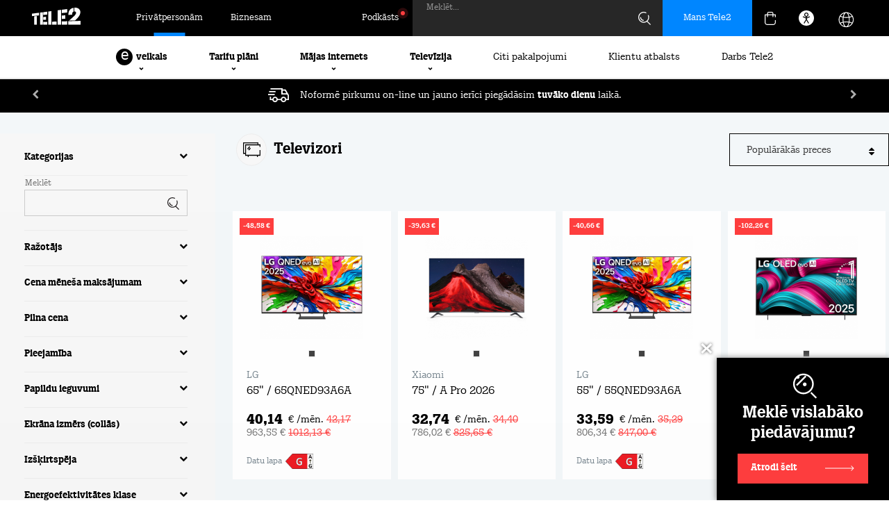

--- FILE ---
content_type: text/html; charset=UTF-8
request_url: https://www.tele2.lv/televizori/
body_size: 71230
content:
<!DOCTYPE html>
<html lang="lv">
<head>
    <meta charset="utf-8">
    <meta id="Viewport" name="viewport" content="width=device-width, initial-scale=1.0, maximum-scale=10.0">
    <meta name="theme-color" content="#000000">
    <meta name="msapplication-navbutton-color" content="#000000">
    <meta name="apple-mobile-web-app-status-bar-style" content="#000000">
    <title>Televizori | Tele2</title>
    <meta name="description" content="Jaunākie mobilie telefoni, izdevīgi mobilo sakaru pakalpojumi, 4G internets 99% Latvijas iedzīvotāju. Pievienoties  visērtāk tele2.lv!">        <meta name="keywords" content="tele2, tele 2, telefoni, mobilie sakari, 4G internets, MBB internets, balss tarifi">    
    
    <link rel="canonical" href="https://www.tele2.lv/televizori/">    <link rel="icon" sizes="16x16" href="/img/favicon.ico">
    <link rel="icon" type="image/png" sizes="32x32" href="/img/icon-32.png">
    <link rel="icon" type="image/png" sizes="192x192" href="/img/icon-192.png">
    <link rel="apple-touch-icon" href="/apple-touch-icon.png">
    <link rel="stylesheet" href="/css/css.css?v=2601141610">                <link rel="stylesheet" type="text/css" href="/css/list_devices_2022/devices_v2.css?v=46">
            <link rel="stylesheet" type="text/css" href="/css/faq2019.css?v=4">
            <link rel="stylesheet" type="text/css" href="/css/faq2023.css?v=4">
            <link rel="stylesheet" type="text/css" href="/css/menu2022.css?v=13">
            <link rel="stylesheet" type="text/css" href="/css/footer.css?v=13">
            <link rel="stylesheet" type="text/css" href="/css/scheme/style.css?v=10">
            <link rel="stylesheet" type="text/css" href="/css/akcijas2023.css?v=2">
            <link rel="stylesheet" type="text/css" href="/css/swiper-bundle.min.css">
                    <script id="Cookiebot" data-culture="LV" src="https://consent.cookiebot.com/uc.js" data-cbid="d579d5ba-21ec-45ba-8a86-99419136c06b" data-blockingmode="auto"></script>
        
        <script>
            window.addEventListener("CookiebotOnLoad", function() {
                if (!Cookiebot.consent.marketing || !Cookiebot.consent.statistics) {
                    let consentTimestamp = new Date(Cookiebot.consentUTC);

                    if (consentTimestamp.getTime() < (new Date()).getTime() - 7 * 24 * 60 * 60 * 1000) {
                        Cookiebot.renew();
                    }
                }
            }, false);
        </script>
        <script data-cookieconsent="ignore">
            window.dataLayer = window.dataLayer || [];
            function gtag() {
                dataLayer.push(arguments);
            }
            gtag("consent", "default", {
                ad_storage: "denied",
                analytics_storage: "denied",
                functionality_storage: "denied",
                personalization_storage: "denied",
                security_storage: "granted",
                wait_for_update: 500,
            });
            gtag("set", "ads_data_redaction", true);
            gtag("set", "url_passthrough", true);
        </script>
        
        <script src="https://www.googleoptimize.com/optimize.js?id=GTM-TLKWVCZ"></script>
        <script src="/js/jquery-1.12.4.min.js" data-cookieconsent="ignore"></script>
        <link rel="alternate" hreflang="lv" href="https://www.tele2.lv/televizori/" />
<meta name="twitter:site" content="@Tele2Latvia" /><meta name="msvalidate.01" content="E8971D62DE339C7A7D3481B189A2A0D9" />
<meta name="google-site-verification" content="ywjlVA3ZNy1pwbVpM0gapXZaf9l4E1e6tRUvoIHaCjc" />
<meta property="og:title" content="Televizori | Tele2">
<meta property="og:image" content="https://www.tele2.lv/img/tele2_share.png">
<meta property="og:type" content="website">
<meta property="twitter:title" content="Televizori | Tele2">
<meta name="twitter:image" content="https://www.tele2.lv/img/tele2_share.png">
<meta name="twitter:card" content="summary">
    </head>

<body class="LV new-menu">
<!-- Google Tag Manager -->
    <noscript><iframe src="//www.googletagmanager.com/ns.html?id=GTM-PWNFG9"
    height="0" width="0" style="display:none;visibility:hidden"></iframe></noscript>
    <script>(function(w,d,s,l,i){w[l]=w[l]||[];w[l].push({'gtm.start':
        new Date().getTime(),event:'gtm.js'});var f=d.getElementsByTagName(s)[0],
    j=d.createElement(s),dl=l!='dataLayer'?'&l='+l:'';j.async=true;j.src=
    '//www.googletagmanager.com/gtm.js?id='+i+dl;f.parentNode.insertBefore(j,f);
    })(window,document,'script','dataLayer','GTM-PWNFG9');</script>
<!-- End Google Tag Manager -->
<div class="ver1"></div>
<div class="ver2"></div>
<div class="ver3"></div>
<div class="cart-bg-overlay"></div>
<div id="page">
        
            
        <div class="page-header _tele2" role="banner">
            <div class="header-navbar">
                <div class="wrap">
                    <div class="header-navbar-left">
                                                    <div class="logo-cont"><a href="/"><img class="logo b2c" alt="Tele2 logo" src="/img/2022/logo.svg"></a></div>
                                                                            <a class="page-link active" href="/">Privātpersonām</a>
                            <a class="page-link" href="/televizori-biznesam/">Biznesam</a>
                                            </div>
                    <div class="header-navbar-right">
                                                                                    <a class="page-link blog" href="/podkasts/"><span class="blog-txt">Podkāsts</span></a>
                                                                                                        <form class="menu-search-form" method="get" action="/mekletajs/" role="search">
                                <input class="search-input _tele2" type="text" name="sw" id="sw-input" maxlength="64" placeholder="" value="">
                                <label for="sw-input" class="form-label" aria-label="Meklēt">Meklēt...</label>
                                <img class="search-img" src="/img/2022/search.svg" alt="Meklēt">
                                <div class="search-loading"><i class="fa fa-spinner fa-spin"></i></div>
                            </form>
                                                
                                    <a class="mt2-auth mt2-auth-login notranslate" href="https://login.tele2.lv" target="_blank">
            <span class="hidden-tab hidden-mob">Mans Tele2</span>
            <img class="profile-login-icon hidden-dt" src="/img/2023/basket/login.svg" alt="Autorizēties">
        </a>
    
                        
                        <a id='ID126'></a><div class="cart-menu cart-menu2023 cart-menu-ax">
            <div class="cart-trigger">
                        <img src="/img/2022/basket.svg" alt="Grozs">
        </div>
                <div class="cart-cont empty" style="display:none;" role="region" aria-label="Tukša groza saturs">
            <div class="cart-close">
                <img class="cart-close-ico" src="/img/2023/basket/close.svg" alt="Aizvērt">
                <img class="cart-close-ico-act" src="/img/2023/basket/close-active.svg" alt="Aizvērt">
            </div>
            <div class="empty-block">
                <div class="empty-title">Grozs ir tukšs, piepildi to!</div>
            </div>
            <div class="cart-summary">
                                    <a href="/tarifi/" class="ebm-item">
                        <img class="ebm-ico" src="/img/2023/basket/tariffs.svg" alt="Tarifu plāni">
                        <img class="ebm-ico ico-act" src="/img/2023/basket/tariffs-act.svg" alt="Tarifu plāni">
                        <span class="ebm-txt">Tarifu plāni</span>
                    </a>
                    <a href="/telefoni/" class="ebm-item">
                        <img class="ebm-ico" src="/img/2023/basket/phones.svg" alt="Telefoni">
                        <img class="ebm-ico ico-act" src="/img/2023/basket/phones-act.svg" alt="Telefoni">
                        <span class="ebm-txt">Telefoni</span>
                    </a>
                    <a href="/internets/" class="ebm-item">
                        <img class="ebm-ico" src="/img/2023/basket/internet.svg" alt="Mājas internets">
                        <img class="ebm-ico ico-act" src="/img/2023/basket/internet-act.svg" alt="Mājas internets">
                        <span class="ebm-txt">Mājas internets</span>
                    </a>
                    <a href="/internets/#fbb" class="ebm-item">
                        <img class="ebm-ico" src="/img/2023/basket/internet.svg" alt="Optiskais internets">
                        <img class="ebm-ico ico-act" src="/img/2023/basket/internet-act.svg" alt="Optiskais internets">
                        <span class="ebm-txt">Optiskais internets</span>
                    </a>
                    <a href="/datori/" class="ebm-item">
                        <img class="ebm-ico" src="/img/2023/basket/pcs.svg" alt="Datori">
                        <img class="ebm-ico ico-act" src="/img/2023/basket/pcs-act.svg" alt="Datori">
                        <span class="ebm-txt">Datori</span>
                    </a>
                    <a href="/televizija/go3/" class="ebm-item">
                        <img class="ebm-ico" src="/img/2023/basket/go3.svg" alt="Tele2 | Go3 Televīzija">
                        <img class="ebm-ico ico-act" src="/img/2023/basket/go3-act.svg" alt="Tele2 | Go3 Televīzija">
                        <span class="ebm-txt">Tele2 | Go3 Televīzija</span>
                    </a>
                    <a href="/viedpaligi/" class="ebm-item">
                        <img class="ebm-ico" src="/img/2023/basket/gadgets.svg" alt="Viedpalīgi">
                        <img class="ebm-ico ico-act" src="/img/2023/basket/gadgets-act.svg" alt="Viedpalīgi">
                        <span class="ebm-txt">Viedpalīgi</span>
                    </a>
                    <a href="/akcijas/" class="ebm-item">
                        <img class="ebm-ico promo-ico" src="/img/2023/basket/promotions.svg" alt="Akcijas">
                        <img class="ebm-ico promo-ico ico-act" src="/img/2023/basket/promotions-act.svg" alt="Akcijas">
                        <span class="ebm-txt">Akcijas</span>
                    </a>
                            </div>
            <div class="loading-overlay" style="display:none;">
                <div class="data-loader">
                    <svg class="circular-loader" viewBox="25 25 50 50">
                        <circle class="loader-path" cx="50" cy="50" r="20" fill="none" stroke="#0086ff" stroke-width="2">
                    </svg>
                </div>
                <div class="data-loader-text">Atjauno groza saturu...</div>
            </div>
        </div>
    </div>
                        
                        <div class="accessibility-menu">
                            <div class="ico" style="display: grid;"><img class="acc-img" src="/img/2022/ico/accessibility-ico.svg" alt="Piekļūstamības krāsas"></div>
                            <div class="expand-accessibility">
                                <div class="item-desc">Krāsu kontrasti:</div>
                                <div class="flex">
                                    <div class="select-contrast active" data-scheme="default"><img class="acc-img" src="/img/2022/ico/acc-w.svg" alt="Oriģinālās krāsas"></div>
                                    <div class="select-contrast" data-scheme="black_white"><img class="acc-img" src="/img/2022/ico/acc-b.svg" alt="Melns - balts kontrasts"></div>
                                    <div class="select-contrast" data-scheme="black_yellow"><img class="acc-img" src="/img/2022/ico/acc-y.svg" alt="Melns - dzeltens kontrasts"></div>
                                    <div class="select-contrast" data-scheme="yellow_black"><img class="acc-img" src="/img/2022/ico/acc-w.svg" alt="Dzeltens - melns kontrasts"></div>
                                </div>
                                <a href="/pieklustamibas-pazinojums/" style="display: block;margin-top: 20px;font-size: 16px;font-weight: 700;">Piekļūstamība</a>
                            </div>
                        </div>
                        
                        <div class="gtranslate_wrapper"></div>
                        
                        <style>
                            .accessibility-menu.active {
                                background-color: #212324;
                            }

                            .accessibility-menu .expand-accessibility .item-desc {
                                font-size: 16px;
                                padding-bottom: 20px;
                                font-weight: 700;
                            }

                            .accessibility-menu .expand-accessibility .flex {
                                justify-content: space-between;
                                gap: 10px;
                                display: flex;
                            }

                            .accessibility-menu .expand-accessibility .select-contrast {
                                display: grid;
                                place-content: center;
                                width: 24px;
                                height: 24px;
                                border: 1px solid #e8e8e8;
                                padding: 10px;
                            }

                            .accessibility-menu .expand-accessibility .select-contrast[data-scheme="default"] {
                                background-color: #fff;
                            }

                            .accessibility-menu .expand-accessibility .select-contrast[data-scheme="black_white"] {
                                background-color: #000;
                            }

                            .accessibility-menu .expand-accessibility .select-contrast[data-scheme="black_yellow"] {
                                background-color: #000;
                            }

                            .accessibility-menu .expand-accessibility .select-contrast[data-scheme="yellow_black"] {
                                background-color: #ffff00;
                            }

                            .accessibility-menu .expand-accessibility {
                                display: none;
                                position: absolute;
                                top: 52px;
                                background-color: #fff;
                                color: #000;
                                right: 0;
                                border: 1px solid #e8e8e8;
                                border-top: 0;
                                padding: 20px;
                                z-index: 101;
                                box-shadow: 0px 4px 4px 0px rgba(0, 0, 0, 0.25);
                            }
                            .accessibility-menu .expand-accessibility.open {
                                display: block;
                            }
                            .accessibility-menu {
                                display: grid;
                                place-content: center;
                                height: 100%;
                                width: 52px;
                                margin-right: 16px;
                                color: #ffffff;
                                cursor: pointer;
                                position: relative;
                            }
                            .gtranslate_wrapper.about-tele2 {
                                margin-left: 8px;
                            }

                            .gglobe {
                                position: relative;
                                top: 2px;
                                height: 31px;
                                width: 31px;

                                background-image: url("/img/2023/lang-white.svg");
                                background-repeat: no-repeat;
                                opacity: 1;
                            }

                            .mob-lang-switch .gglobe {
                                margin-right: 10px;
                            }

                            .mob-lang-switch .gsatelites {
                                position: absolute;
                                top: 36px;
                                left: 48px;
                            }
                        </style>
                        <script>window.gtranslateSettings = {"default_language":"lv","languages":["lv","en","et","lt","pl","uk","de","ru","sv"],"globe_color":"#ffffff","wrapper_selector":".gtranslate_wrapper","flag_size":24,"globe_size":31}</script>
                        
                        <script src="https://cdn.gtranslate.net/widgets/latest/globe.js" defer></script>
                    </div>
                </div>
            </div>
            
                                            <div class="header-menu" role="navigation" aria-label="Galvenā">
                    <div class="menu-cont">
                                                                                    


































<div class="main-menu-item eshop">
    <div class="item">
        <span class="eshop-letter">e</span> veikals
        <div class="menu-state">
            <img class="ico" src="/img/2022/arrow-down-circle.svg" alt="Atvērt izvēlni">
        </div>
    </div>
    <div class="main-submenu">
        <div class="wrap">
            <div class="submenu-cont">
                <div class="col first">
                                            <div class="subitem active" data-mid="dev_phones">Telefoni</div>
                        <div class="subitem" data-mid="dev_pcs">Datori</div>
                        <div class="subitem" data-mid="dev_tvs">Televizori</div>
                        <a href="/monitori/" class="subitem">Monitori</a>
                        <div class="subitem" data-mid="dev_gadgets">Viedpalīgi</div>
                        <div class="subitem" data-mid="dev_tablets">Planšetdatori</div>
                        <div class="subitem" data-mid="dev_accessories">Aksesuāri</div>
                        <a href="/ruteri/" class="subitem">Rūteri un tīkla iekārtas</a>
                        <a href="/iericu-akcija/?filter=1&IS=1&type=akcijas" class="subitem nf akc">Akcijas</a>
                        <a href="/iericu-akcija/?filter=1&IS=1&type=outlet" class="subitem nf akc">Outlet</a>
                        <a href="/veikals/" class="subitem blue-btn"><span class="eshop-letter">e</span> veikals</a>
                                    </div>
                                    <div class="col middle">
                        
                        <div class="mid-sec mid-dev_phones">
                            <div class="icon-items">
                                <a href="/telefoni/?filter=1&IS=1&M[]=APPLE" class="icoitem">
                                    <span class="ico-cont">
                                        <img class="ico-img apple" src="/img/2022/ico/apple.png" alt="Apple">
                                    </span>
                                    <span class="ico-txt">Apple telefoni</span>
                                </a>
                                <a href="/telefoni/?filter=1&IS=1&M[]=SAMSUNG" class="icoitem">
                                    <span class="ico-cont">
                                        <img class="ico-img samsung" src="/img/2022/ico/samsung.png" alt="Samsung">
                                    </span>
                                    <span class="ico-txt">Samsung telefoni</span>
                                </a>
                                <a href="/telefoni/?filter=1&IS=1&M[]=XIAOMI" class="icoitem">
                                    <span class="ico-cont">
                                        <img class="ico-img xiaomi" src="/img/2022/ico/xiaomi.png" alt="Xiaomi">
                                    </span>
                                    <span class="ico-txt">Xiaomi telefoni</span>
                                </a>
                                <a href="/telefoni/?filter=1&IS=1&M[]=POCO" class="icoitem">
                                    <span class="ico-cont">
                                        <img class="ico-img poco" src="/img/2022/ico/poco.png" alt="Poco">
                                    </span>
                                    <span class="ico-txt">Poco telefoni</span>
                                </a>
                                
                                <a href="/telefoni/" class="icoitem">
                                    <span class="ico-cont">
                                        <img class="ico-img all" src="/img/2022/all-devices.svg" alt="Visi telefoni">
                                    </span>
                                    <span class="ico-txt">Visi telefoni</span>
                                    <span class="ico-badge">82</span>
                                </a>
                            </div>
                        </div>

                        
                        <div class="mid-sec mid-dev_pcs" style="display:none;">
                            <div class="icon-items">
                                <a href="/datori/?filter=1&IS=1&M[]=ACER" class="icoitem">
                                    <span class="ico-cont">
                                        <img class="ico-img acer" src="/img/2022/ico/acer.png" alt="Acer">
                                    </span>
                                    <span class="ico-txt">Acer datori</span>
                                </a>
                                <a href="/datori/?filter=1&IS=1&M[]=APPLE" class="icoitem">
                                    <span class="ico-cont">
                                        <img class="ico-img apple" src="/img/2022/ico/apple.png" alt="Apple">
                                    </span>
                                    <span class="ico-txt">Apple datori</span>
                                </a>
                                <a href="/datori/?filter=1&IS=1&M[]=Asus" class="icoitem">
                                    <span class="ico-cont">
                                        <img class="ico-img asus" src="/img/2022/ico/asus.png" alt="Asus">
                                    </span>
                                    <span class="ico-txt">Asus datori</span>
                                </a>
                                <a href="/datori/?filter=1&IS=1&M[]=DELL" class="icoitem">
                                    <span class="ico-cont">
                                        <img class="ico-img dell" src="/img/2022/ico/dell.png" alt="Dell">
                                    </span>
                                    <span class="ico-txt">Dell datori</span>
                                </a>
                                
                                <a href="/datori/?filter=1&IS=1&M[]=MICROSOFT" class="icoitem">
                                    <span class="ico-cont">
                                        <img class="ico-img microsoft" src="/img/2022/ico/microsoft.png" alt="Microsoft">
                                    </span>
                                    <span class="ico-txt">Microsoft datori</span>
                                </a>
                                <a href="/datori/?filter=1&IS=1&M[]=LENOVO" class="icoitem">
                                    <span class="ico-cont">
                                        <img class="ico-img lenovo" src="/img/2022/ico/lenovo2.png" alt="Lenovo">
                                    </span>
                                    <span class="ico-txt">Lenovo datori</span>
                                </a>
                                <a href="/datori/?filter=1&IS=1&M[]=HP" class="icoitem">
                                    <span class="ico-cont">
                                        <img class="ico-img hp" src="/img/2022/ico/hp.png" alt="HP">
                                    </span>
                                    <span class="ico-txt">HP datori</span>
                                </a>
                                <a href="/datori/" class="icoitem">
                                    <span class="ico-cont">
                                        <img class="ico-img all" src="/img/2022/all-pcs.svg" alt="Visi datori">
                                    </span>
                                    <span class="ico-txt">Visi datori</span>
                                    <span class="ico-badge">93</span>
                                </a>
                            </div>
                        </div>

                        
                        <div class="mid-sec mid-dev_tvs" style="display:none;">
                            <div class="icon-items">
                                <a href="/televizori/?filter=1&IS=1&M[]=SAMSUNG" class="icoitem">
                                    <span class="ico-cont">
                                        <img class="ico-img samsung" src="/img/2022/ico/samsung.png" alt="Samsung">
                                    </span>
                                    <span class="ico-txt">Samsung televizori</span>
                                </a>
                                <a href="/televizori/?filter=1&IS=1&M[]=LG" class="icoitem">
                                    <span class="ico-cont">
                                        <img class="ico-img lg" src="/img/2022/ico/lg.png" alt="LG">
                                    </span>
                                    <span class="ico-txt">LG televizori</span>
                                </a>
                                <a href="/televizori/?filter=1&IS=1&M[]=SONY" class="icoitem">
                                    <span class="ico-cont">
                                        <img class="ico-img sony" src="/img/2022/ico/sony.png" alt="Sony">
                                    </span>
                                    <span class="ico-txt">Sony televizori</span>
                                </a>
                                
                                
                                <a href="/televizori/?filter=1&IS=1&M[]=Sharp" class="icoitem">
                                    <span class="ico-cont">
                                        <img class="ico-img sharp" src="/img/2022/ico/sharp.png" alt="Sharp">
                                    </span>
                                    <span class="ico-txt">Sharp televizori</span>
                                </a>
                                <a href="/televizori/" class="icoitem">
                                    <span class="ico-cont">
                                        <img class="ico-img all" src="/img/2022/all-tvs.svg" alt="Visi televizori">
                                    </span>
                                    <span class="ico-txt">Visi televizori</span>
                                    <span class="ico-badge">119</span>
                                </a>
                            </div>
                        </div>

                        
                        <div class="mid-sec mid-dev_gadgets" style="display:none;">
                            <div class="icon-items">
                                <a href="/viedpaligi/?filter=1&IS=1&C[ADTYPE][]=smartwatch" class="icoitem">
                                    <span class="ico-cont">
                                        <img class="ico-img" src="/img/2022/svg/smartwatch.svg" alt="Viedpulksteņi">
                                    </span>
                                    <span class="ico-txt">Viedpulksteņi</span>
                                </a>
                                <a href="/viedpaligi/?filter=1&IS=1&C[ADTYPE][]=surveillance_camera" class="icoitem">
                                    <span class="ico-cont">
                                        <img class="ico-img" src="/img/2022/svg/camera.svg" alt="Kameras">
                                    </span>
                                    <span class="ico-txt">Kameras</span>
                                </a>
                                <a href="/viedpaligi/?filter=1&IS=1&C[ADTYPE][]=speakers" class="icoitem">
                                    <span class="ico-cont">
                                        <img class="ico-img" src="/img/2022/svg/audio.svg" alt="Austiņas / Skaļruņi">
                                    </span>
                                    <span class="ico-txt">Austiņas / Skaļruņi</span>
                                </a>
                                <a href="/viedpaligi/?filter=1&IS=1&C[ADTAGS][]=Grīdas%20tīrīšanas%20roboti" class="icoitem">
                                    <span class="ico-cont">
                                        <img class="ico-img" src="/img/2022/svg/vacuum.svg" alt="Roboti putekļusūcēji">
                                    </span>
                                    <span class="ico-txt">Roboti putekļusūcēji</span>
                                </a>
                                <a href="/viedpaligi/?filter=1&IS=1&C[ADTYPE][]=scooter" class="icoitem">
                                    <span class="ico-cont">
                                        <img class="ico-img" src="/img/2022/svg/drone.svg" alt="Aktīvā atpūta">
                                    </span>
                                    <span class="ico-txt">Aktīvā atpūta</span>
                                </a>
                                <a href="/viedpaligi/?filter=1&IS=1&C[ADTYPE][]=game_console" class="icoitem">
                                    <span class="ico-cont">
                                        <img class="ico-img" src="/img/2022/svg/console.svg" alt="Spēļu konsoles">
                                    </span>
                                    <span class="ico-txt">Spēļu konsoles</span>
                                </a>
                                <a href="/viedpaligi/" class="icoitem">
                                    <span class="ico-cont">
                                        <img class="ico-img all" src="/img/2022/all-gadgets.svg" alt="Visi viedpalīgi">
                                    </span>
                                    <span class="ico-txt">Visi viedpalīgi</span>
                                    <span class="ico-badge">364</span>
                                </a>
                            </div>
                        </div>

                        
                        <div class="mid-sec mid-dev_tablets" style="display:none;">
                            <div class="icon-items">
                                <a href="/plansetes/?filter=1&IS=1&M[]=SAMSUNG" class="icoitem">
                                    <span class="ico-cont">
                                        <img class="ico-img samsung" src="/img/2022/ico/samsung.png" alt="Samsung">
                                    </span>
                                    <span class="ico-txt">Samsung planšetes</span>
                                </a>
                                <a href="/plansetes/?filter=1&IS=1&M[]=APPLE" class="icoitem">
                                    <span class="ico-cont">
                                        <img class="ico-img apple" src="/img/2022/ico/apple.png" alt="Apple">
                                    </span>
                                    <span class="ico-txt">Apple planšetes</span>
                                </a>
                                
                                
                                <a href="/plansetes/?filter=1&IS=1&M[]=Blackview" class="icoitem">
                                    <span class="ico-cont">
                                        <img class="ico-img blackview" src="/img/2022/ico/blackview.png" alt="Blackview">
                                    </span>
                                    <span class="ico-txt">Blackview planšetes</span>
                                </a>
                                <a href="/plansetes/?filter=1&IS=1&M[]=XIAOMI" class="icoitem">
                                    <span class="ico-cont">
                                        <img class="ico-img xiaomi" src="/img/2022/ico/xiaomi.png" alt="Xiaomi">
                                    </span>
                                    <span class="ico-txt">Xiaomi planšetes</span>
                                </a>
                                <a href="/plansetes/?filter=1&IS=1&M[]=LENOVO" class="icoitem">
                                    <span class="ico-cont">
                                        <img class="ico-img lenovo" src="/img/2022/ico/lenovo2.png" alt="Lenovo">
                                    </span>
                                    <span class="ico-txt">Lenovo planšetes</span>
                                </a>
                                
                                <a href="/plansetes/" class="icoitem">
                                    <span class="ico-cont">
                                        <img class="ico-img all" src="/img/2022/all-tablets.svg" alt="Visas planšetes">
                                    </span>
                                    <span class="ico-txt">Visas planšetes</span>
                                    <span class="ico-badge">44</span>
                                </a>
                            </div>
                        </div>

                        
                        <div class="mid-sec mid-dev_accessories" style="display:none;">
                            <div class="icon-items">
                                <a href="/aksesuari/?filter=1&IS=1&C[ACAT][]=15930" class="icoitem">
                                    <span class="ico-cont">
                                        <img class="ico-img" src="/img/2022/svg/wallet.svg" alt="Maciņi">
                                    </span>
                                    <span class="ico-txt">Maciņi</span>
                                </a>
                                <a href="/aksesuari/?filter=1&IS=1&C[ACAT][]=15932" class="icoitem">
                                    <span class="ico-cont">
                                        <img class="ico-img" src="/img/2022/svg/protection.svg" alt="Aizsargstikliņi">
                                    </span>
                                    <span class="ico-txt">Aizsargstikliņi</span>
                                </a>
                                <a href="/aksesuari/?filter=1&IS=1&C[ACAT][]=15929" class="icoitem">
                                    <span class="ico-cont">
                                        <img class="ico-img" src="/img/2022/svg/charger.svg" alt="Lādētāji">
                                    </span>
                                    <span class="ico-txt">Lādētāji</span>
                                </a>
                                <a href="/aksesuari/?filter=1&IS=1&C[ACAT][]=15933" class="icoitem">
                                    <span class="ico-cont">
                                        <img class="ico-img" src="/img/2022/svg/holder.svg" alt="Telefona turētāji">
                                    </span>
                                    <span class="ico-txt">Telefona turētāji</span>
                                </a>
                                <a href="/aksesuari/" class="icoitem">
                                    <span class="ico-cont">
                                        <img class="ico-img all" src="/img/2022/all-accessories.svg" alt="Visi aksesuāri">
                                    </span>
                                    <span class="ico-txt">Visi aksesuāri</span>
                                    <span class="ico-badge">121</span>
                                </a>
                            </div>
                        </div>
                    </div>
                                                    <div class="col last">
                        <a href="/papildu-pakalpojumi/rekinu-apdrosinasana/" class="subitem nf arr">Rēķinu apdrošināšana</a>
                        <a href="/papildu-pakalpojumi/apdrosinasana-iericei/" class="subitem nf arr">Ierīču apdrošināšana</a>
                        <a href="/ierices-atpirkums/" class="subitem nf arr">Ierīču atpirkums</a>
                        <a href="/esim/" class="subitem nf arr">e-SIM telefonā un viedpulkstenī</a>
                        <a href="/palidziba/par-iericem-un-remontu/iericu-remonts/" class="subitem nf arr">Garantijas remonts</a>
                        <a href="/papildu-pakalpojumi/pagarinata-garantija/" class="subitem nf arr">Pagarinātā garantija</a>

                                                    <div class="menu-slider">
                                
                    

    
        
    
        
    
    
                
    
                    
    
    
            

        
    
    
        
            
        
        
    
        
    
    
                
    
                    
    
    
            

        
    
    
        
            
        
        
    
        
    
    
                
    
                    
    
    
            

        
    
    
        
            
        
        
    
        
    
    
                
    
                    
    
    
            

        
    
    
        
            
        
        
    
        
    
    
                
    
                    
    
    
            

        
    
    
        
            
        
        
    
        
    
    
                
    
                    
    
    
            

        
    
    
        
            
        
        
    
        
    
    
                
    
                    
    
    
            

        
    
    
        
            
        
        
    
        
    
    
                
    
                    
    
    
            

        
    
    
        
            
    


    

    <div class="akc2023_slider slider_single _tele2 _rel">
        <div class="swiper">
            <div class="akc_cont swiper-wrapper">
                                    <div class="akc-item swiper-slide">
                        <div class="image_container">
                            <a href="/iericu-akcija/"><img src="/image/736f41faf94ac6c5de97e179d85bf53e/23572.jpg" alt="23572"></a>
                        </div>
                        <div class="title_container" style="min-height:196px;" data-href="/iericu-akcija/">
                            <div class="title">Ierīču iztirgošana</div>
                            <div class="subtitle">Īpaši izdevīgas cenas viedierīcēm un aksesuāriem</div>
                                                    </div>
                                                <a href="/iericu-akcija/" class="price_button_container">
                                                                                        <span class="price_button_text">Iegādāties</span>
                                <span class="price_button_container_arrow"></span>
                                                    </a>
                        <div class="date">
                                                                                                            </div>
                    </div>
                                    <div class="akc-item swiper-slide">
                        <div class="image_container">
                            <a href="https://www.tele2.lv/iericu-akcija/?filter=1&IS=1&M[]=SAMSUNG&M[]=XIAOMI&C[DVTYPE][]=phone&type=akcijas"><img src="/image/6e83e295b3f7305ea9963eaaffbdc598/39576.jpg" alt="39576"></a>
                        </div>
                        <div class="title_container" style="min-height:196px;" data-href="https://www.tele2.lv/iericu-akcija/?filter=1&IS=1&M[]=SAMSUNG&M[]=XIAOMI&C[DVTYPE][]=phone&type=akcijas">
                            <div class="title">Galaxy S25 FE</div>
                            <div class="subtitle">Teicama kvalitāte par gudru cenu: 120 Hz AMOLED ekrāns, ātrs procesors un uzticams akumulators.</div>
                                                    </div>
                                                <a href="https://www.tele2.lv/iericu-akcija/?filter=1&IS=1&M[]=SAMSUNG&M[]=XIAOMI&C[DVTYPE][]=phone&type=akcijas" class="price_button_container">
                                                            <div class="price_container">
                                    <div class="monthly_price">24,95</div>
                                    <div class="monthly_price_old_container">
                                        <div>&euro;/mēn.</div>
                                                                                    <div class="monthly_price_old">31,58</div>
                                                                                                                        </div>
                                </div>
                                                                                        <span class="price_button_text">Uz e-veikalu</span>
                                <span class="price_button_container_arrow"></span>
                                                    </a>
                        <div class="date">
                             01.01.2026.                              -                              31.01.2026.                         </div>
                    </div>
                                    <div class="akc-item swiper-slide">
                        <div class="image_container">
                            <a href="https://www.tele2.lv/iericu-akcija/?filter=1&IS=1&M[]=SAMSUNG&M[]=XIAOMI&C[DVTYPE][]=phone&type=akcijas"><img src="/image/7ad5aec73b17c50f1bec47c391918abd/39577.jpg" alt="39577"></a>
                        </div>
                        <div class="title_container" style="min-height:196px;" data-href="https://www.tele2.lv/iericu-akcija/?filter=1&IS=1&M[]=SAMSUNG&M[]=XIAOMI&C[DVTYPE][]=phone&type=akcijas">
                            <div class="title">Galaxy A36</div>
                            <div class="subtitle">Praktisks sabiedrotais ikdienai par zemu cenu: viegli saprotams un ērts lietošanai. Ar IP67 ūdens un putekļu aizsardzību.</div>
                                                    </div>
                                                <a href="https://www.tele2.lv/iericu-akcija/?filter=1&IS=1&M[]=SAMSUNG&M[]=XIAOMI&C[DVTYPE][]=phone&type=akcijas" class="price_button_container">
                                                            <div class="price_container">
                                    <div class="monthly_price">11,62</div>
                                    <div class="monthly_price_old_container">
                                        <div>&euro;/mēn.</div>
                                                                                    <div class="monthly_price_old">15,79</div>
                                                                                                                        </div>
                                </div>
                                                                                        <span class="price_button_text">Uz e-veikalu</span>
                                <span class="price_button_container_arrow"></span>
                                                    </a>
                        <div class="date">
                             01.01.2026.                              -                              31.01.2026.                         </div>
                    </div>
                                    <div class="akc-item swiper-slide">
                        <div class="image_container">
                            <a href="https://www.tele2.lv/iericu-akcija/?filter=1&IS=1&M[]=SAMSUNG&M[]=XIAOMI&C[DVTYPE][]=phone&type=akcijas"><img src="/image/eb858738b3896be806321f1b0c84d278/39578.jpg" alt="39578"></a>
                        </div>
                        <div class="title_container" style="min-height:196px;" data-href="https://www.tele2.lv/iericu-akcija/?filter=1&IS=1&M[]=SAMSUNG&M[]=XIAOMI&C[DVTYPE][]=phone&type=akcijas">
                            <div class="title">Xiaomi 15T</div>
                            <div class="subtitle">Ātra darbība, spilgts ekrāns, universāla kamera skaidriem foto un video, ilgs akumulatora laiks ar ātro uzlādi.</div>
                                                    </div>
                                                <a href="https://www.tele2.lv/iericu-akcija/?filter=1&IS=1&M[]=SAMSUNG&M[]=XIAOMI&C[DVTYPE][]=phone&type=akcijas" class="price_button_container">
                                                            <div class="price_container">
                                    <div class="monthly_price">19,95</div>
                                    <div class="monthly_price_old_container">
                                        <div>&euro;/mēn.</div>
                                                                                    <div class="monthly_price_old">27,04</div>
                                                                                                                        </div>
                                </div>
                                                                                        <span class="price_button_text">Uz e-veikalu</span>
                                <span class="price_button_container_arrow"></span>
                                                    </a>
                        <div class="date">
                             01.01.2026.                              -                              31.01.2026.                         </div>
                    </div>
                                    <div class="akc-item swiper-slide">
                        <div class="image_container">
                            <a href="https://www.tele2.lv/apple-ierices/?filter=1&N=air&C[DVTYPE][]=phone"><img src="/image/465af860a7b8084817d1e2d0d478bf45/39651.jpg" alt="39651"></a>
                        </div>
                        <div class="title_container" style="min-height:196px;" data-href="https://www.tele2.lv/apple-ierices/?filter=1&N=air&C[DVTYPE][]=phone">
                            <div class="title">iPhone Air</div>
                            <div class="subtitle">Vieglākais iPhone ar košu Super Retina XDR displeju, jaudīgu A sērijas čipu un 48 MP kameru - radīts ērtai ikdienai.</div>
                                                    </div>
                                                <a href="https://www.tele2.lv/apple-ierices/?filter=1&N=air&C[DVTYPE][]=phone" class="price_button_container">
                                                            <div class="price_container">
                                    <div class="monthly_price">45,78</div>
                                    <div class="monthly_price_old_container">
                                        <div>&euro;/mēn.</div>
                                                                                                                                    <div>&nbsp;</div>
                                                                                                                        </div>
                                </div>
                                                                                        <span class="price_button_text">Uz e-veikalu</span>
                                <span class="price_button_container_arrow"></span>
                                                    </a>
                        <div class="date">
                             08.01.2026.                              -                              28.02.2026.                         </div>
                    </div>
                                    <div class="akc-item swiper-slide">
                        <div class="image_container">
                            <a href="https://www.tele2.lv/iericu-akcija/?filter=1&IS=1&M[]=XIAOMI&C[DVTYPE][]=phone&type=akcijas"><img src="/image/367b746253c0eb5495324b2a41e77381/39704.jpg" alt="39704"></a>
                        </div>
                        <div class="title_container" style="min-height:196px;" data-href="https://www.tele2.lv/iericu-akcija/?filter=1&IS=1&M[]=XIAOMI&C[DVTYPE][]=phone&type=akcijas">
                            <div class="title">Redmi Note 15</div>
                            <div class="subtitle">Pērc jauno Redmi Note 15 un saņem dāvanā Redmi Watch 5 Active.</div>
                                                    </div>
                                                <a href="https://www.tele2.lv/iericu-akcija/?filter=1&IS=1&M[]=XIAOMI&C[DVTYPE][]=phone&type=akcijas" class="price_button_container">
                                                            <div class="price_container">
                                    <div class="monthly_price">9,54</div>
                                    <div class="monthly_price_old_container">
                                        <div>&euro;/mēn.</div>
                                                                                                                                    <div>&nbsp;</div>
                                                                                                                        </div>
                                </div>
                                                                                        <span class="price_button_text">Uz e-veikalu</span>
                                <span class="price_button_container_arrow"></span>
                                                    </a>
                        <div class="date">
                             15.01.2026.                              -                              28.02.2026.                         </div>
                    </div>
                                    <div class="akc-item swiper-slide">
                        <div class="image_container">
                            <a href="https://www.tele2.lv/iericu-akcija/?filter=1&IS=1&M[]=XIAOMI&C[DVTYPE][]=phone&type=akcijas"><img src="/image/fda2e835168eaaa7494dfd658d3e531b/39705.jpg" alt="39705"></a>
                        </div>
                        <div class="title_container" style="min-height:196px;" data-href="https://www.tele2.lv/iericu-akcija/?filter=1&IS=1&M[]=XIAOMI&C[DVTYPE][]=phone&type=akcijas">
                            <div class="title">Redmi Note 15 Pro</div>
                            <div class="subtitle">Pērc jauno Redmi Note 15 Pro un saņem dāvanā XIAOMI Vacuum Cleaner G20 Lite.</div>
                                                    </div>
                                                <a href="https://www.tele2.lv/iericu-akcija/?filter=1&IS=1&M[]=XIAOMI&C[DVTYPE][]=phone&type=akcijas" class="price_button_container">
                                                            <div class="price_container">
                                    <div class="monthly_price">16,62</div>
                                    <div class="monthly_price_old_container">
                                        <div>&euro;/mēn.</div>
                                                                                                                                    <div>&nbsp;</div>
                                                                                                                        </div>
                                </div>
                                                                                        <span class="price_button_text">Uz e-veikalu</span>
                                <span class="price_button_container_arrow"></span>
                                                    </a>
                        <div class="date">
                             15.01.2026.                              -                              28.02.2026.                         </div>
                    </div>
                                    <div class="akc-item swiper-slide">
                        <div class="image_container">
                            <a href="https://www.tele2.lv/iericu-akcija/?filter=1&IS=1&M[]=XIAOMI&C[DVTYPE][]=phone&type=akcijas"><img src="/image/62977ea2deb43f54a2b89cdf47a6fc94/39706.jpg" alt="39706"></a>
                        </div>
                        <div class="title_container" style="min-height:196px;" data-href="https://www.tele2.lv/iericu-akcija/?filter=1&IS=1&M[]=XIAOMI&C[DVTYPE][]=phone&type=akcijas">
                            <div class="title">Redmi Note 15 Pro+</div>
                            <div class="subtitle">Pērc jauno Redmi Note 15 Pro+ un saņem dāvanā XIAOMI Robot Vacuum S40C.</div>
                                                    </div>
                                                <a href="https://www.tele2.lv/iericu-akcija/?filter=1&IS=1&M[]=XIAOMI&C[DVTYPE][]=phone&type=akcijas" class="price_button_container">
                                                            <div class="price_container">
                                    <div class="monthly_price">20,78</div>
                                    <div class="monthly_price_old_container">
                                        <div>&euro;/mēn.</div>
                                                                                                                                    <div>&nbsp;</div>
                                                                                                                        </div>
                                </div>
                                                                                        <span class="price_button_text">Uz e-veikalu</span>
                                <span class="price_button_container_arrow"></span>
                                                    </a>
                        <div class="date">
                             15.01.2026.                              -                              28.02.2026.                         </div>
                    </div>
                            </div>
        </div>
        <div class="swiper-button-prev"><i class="fa fa-chevron-left"></i></div>
        <div class="swiper-button-next"><i class="fa fa-chevron-right"></i></div>
                    <div class="btn_cont">
                                    <a href="/akcijas/?pied=device " class="btn2022">Visi piedāvājumi</a>
                            </div>
            </div>

    
                            </div>
                                            </div>
                            </div>
        </div>
    </div>
</div>


<div class="main-menu-item">
    <div class="item">
        Tarifu plāni
        <div class="menu-state">
            <img class="ico" src="/img/2022/arrow-down-circle.svg" alt="Atvērt izvēlni">
        </div>
    </div>
    <div class="main-submenu">
        <div class="wrap">
            <div class="submenu-cont">
                <div class="col first">
                                            <div class="subitem active" data-mid="tar_plans">Tarifu plāni</div>
                                        <a href="/tarifu-plani-jauniesiem/" class="subitem">Tarifu plāni skolēniem no 10,99 €/mēn.</a>
                    <a href="/tarifi/#gimene" class="subitem">Izdevīgi tarifu plāni ģimenei</a>
                    <a href="/privatpersonam/tarifu-plani/arpus-latvijas/zvani-un-internets-celojot/" class="subitem">Zvani un internets ceļojot</a>
                    <a href="/privatpersonam/tarifu-plani/arpus-latvijas/zvani-uz-arvalstim/" class="subitem">Zvani uz ārzemēm</a>
                    <a href="/superpiedavajums/" class="subitem nf akc-promo">Saņem piedāvājumu tarifu plānam</a>
                    <a href="/akcijas/?pied=compliment" class="subitem nf compl">Tele2 komplimenti</a>
                </div>
                                    <div class="col middle">
                        
                        <div class="mid-sec mid-tar_plans">
                            <div class="icon-items">
                                <a href="/tarifi/#6-gb" class="icoitem wide">
                                    <span class="ico-cont ico-text">6 GB</span>
                                    <span class="ico-txt">Tarifu plāns<br><strong>6 GB</strong></span>
                                </a>
                                <a href="/tarifi/#25-gb" class="icoitem wide">
                                    <span class="ico-cont ico-text">25 GB</span>
                                    <span class="ico-txt">Tarifu plāns<br><strong>25 GB</strong></span>
                                </a>
                                <a href="/tarifi/#120-gb" class="icoitem wide">
                                    <span class="ico-cont ico-text">120 GB</span>
                                    <span class="ico-txt">Tarifu plāns<br><strong>120 GB</strong></span>
                                </a>
                                <a href="/tarifi/#bezlimits" class="icoitem wide">
                                    <span class="ico-cont">
                                        <img class="ico-img" src="/img/2022/svg/b2c/unlimited.svg" alt="Tarifu plāns Bezlimits">
                                    </span>
                                    <span class="ico-txt">Tarifu plāns<br><strong>Bezlimits</strong></span>
                                </a>
                                <a href="/tarifi/" class="icoitem wide">
                                    <span class="ico-cont">
                                        <img class="ico-img all" src="/img/2022/all-tariffs.svg" alt="Visi tarifu plāni">
                                    </span>
                                    <span class="ico-txt">Visi tarifu plāni</span>
                                    <span class="ico-badge">7</span>
                                </a>
                            </div>
                        </div>
                    </div>
                                                                            <div class="col last">
                            <div class="menu-slider">
                                
                    

    
        
    
        
    
    
                
    
                    
    
                
            

        
    
    
        
            
        
        
    
        
    
    
                
    
                    
    
    
            

        
    
    
        
            
        
        
    
        
    
    
                
    
                    
    
                
            

        
    
    
        
            
        
        
    
        
    
    
                
    
                    
    
                
            

        
    
    
        
            
        
        
    
        
    
    
                
    
                    
    
    
            

        
    
    
        
            
        
        
    
        
    
    
                
    
                    
    
                
            

        
    
    
        
            
        
        
    
            
        
    
            
        
    
            
        
    
        
    
    
                
    
                    
    
                
            

        
    
    
        
            
        
        
    
        
    
    
                
    
                    
    
                
            

        
    
    
        
            
        
        
    
        
    
    
                
    
                    
    
    
            

        
    
    
        
            
    


    

    <div class="akc2023_slider slider_single _tele2 _rel">
        <div class="swiper">
            <div class="akc_cont swiper-wrapper">
                                    <div class="akc-item swiper-slide">
                        <div class="image_container">
                            <a href="/internets/"><img src="/image/f10f3d5b5e47d1c9e97310d183ef73ab/31961.jpg" alt="31961"></a>
                        </div>
                        <div class="title_container" style="min-height:196px;" data-href="/internets/">
                            <div class="title">Mājas internets pie Tele2</div>
                            <div class="subtitle">Mobilais vai optiskais mājas internets - ātra ierīkošana, neierobežots ātrums, lieto bez limita</div>
                                                    </div>
                                                <a href="/internets/" class="price_button_container">
                                                            <div class="price_container">
                                    <div class="monthly_price">7,99</div>
                                    <div class="monthly_price_old_container">
                                        <div>&euro;/mēn.</div>
                                                                                    <div class="monthly_price_old">21,99</div>
                                                                                                                        </div>
                                </div>
                                                                                        <span class="price_button_text">Izvēlies</span>
                                <span class="price_button_container_arrow"></span>
                                                    </a>
                        <div class="date">
                                                                                                            </div>
                    </div>
                                    <div class="akc-item swiper-slide">
                        <div class="image_container">
                            <a href="/televizija/go3/#pakas"><img src="/image/c8f92d850cfd54d159c4ecd7cfdb564f/24459.jpg" alt="24459"></a>
                        </div>
                        <div class="title_container" style="min-height:196px;" data-href="/televizija/go3/#pakas">
                            <div class="title">Izdevīgs Go3 piedāvājums!</div>
                            <div class="subtitle">TV+Filmas paka ar 25% atlaidi uz 24 mēnešiem</div>
                                                    </div>
                                                <a href="/televizija/go3/#pakas" class="price_button_container">
                                                            <div class="price_container">
                                    <div class="monthly_price">10,49</div>
                                    <div class="monthly_price_old_container">
                                        <div>&euro;/mēn.</div>
                                                                                    <div class="monthly_price_old">13,99</div>
                                                                                                                        </div>
                                </div>
                                                                                        <span class="price_button_text">Pieslēgt</span>
                                <span class="price_button_container_arrow"></span>
                                                    </a>
                        <div class="date">
                                                                                                            </div>
                    </div>
                                    <div class="akc-item swiper-slide">
                        <div class="image_container">
                            <a href="/tarifi/anketa/"><img src="/image/49b97ef1dc59c18598a7d4ee197fcdc7/23596.jpg" alt="23596"></a>
                        </div>
                        <div class="title_container" style="min-height:196px;" data-href="/tarifi/anketa/">
                            <div class="title">Aizpildi anketu un laimē vērtīgas balvas</div>
                            <div class="subtitle">Izsaki savu viedokli par mobiliem sakariem, aizpildot anketu un piedalies Samsung balvu izlozē</div>
                                                    </div>
                                                <a href="/tarifi/anketa/" class="price_button_container">
                                                                                        <span class="price_button_text">Uz anketu</span>
                                <span class="price_button_container_arrow"></span>
                                                    </a>
                        <div class="date">
                             16.01.2026.                              -                              31.01.2026.                         </div>
                    </div>
                                    <div class="akc-item swiper-slide">
                        <div class="image_container">
                            <a href="https://www.zeltazivtina.lv/pecapmaksa/bezlimita-sarunas-3gb?A=ZEBRA"><img src="/image/a7c883ff619bdc02b3784dbfcf542240/34288.jpg" alt="34288"></a>
                        </div>
                        <div class="title_container" style="min-height:196px;" data-href="https://www.zeltazivtina.lv/pecapmaksa/bezlimita-sarunas-3gb?A=ZEBRA">
                            <div class="title">50% atlaide tarifu plānam</div>
                            <div class="subtitle">Zelta Zivtiņas tarifu plāns ar bezlimita sarunām un 3 GB interneta. Pieslēdz ar 50% atlaidi 24 mēnešiem!</div>
                                                    </div>
                                                <a href="https://www.zeltazivtina.lv/pecapmaksa/bezlimita-sarunas-3gb?A=ZEBRA" class="price_button_container">
                                                            <div class="price_container">
                                    <div class="monthly_price">7,00</div>
                                    <div class="monthly_price_old_container">
                                        <div>&euro;/mēn.</div>
                                                                                    <div class="monthly_price_old">13,99</div>
                                                                                                                        </div>
                                </div>
                                                                                        <span class="price_button_text">Izvēlies tarifu</span>
                                <span class="price_button_container_arrow"></span>
                                                    </a>
                        <div class="date">
                                                                                                            </div>
                    </div>
                                    <div class="akc-item swiper-slide">
                        <div class="image_container">
                            <a href="https://www.zeltazivtina.lv/pecapmaksa#seniori"><img src="/image/5be5fc56209bb20cec1b0db52905e338/23564.jpg" alt="23564"></a>
                        </div>
                        <div class="title_container" style="min-height:196px;" data-href="https://www.zeltazivtina.lv/pecapmaksa#seniori">
                            <div class="title">Tarifi senioriem</div>
                            <div class="subtitle">Labākie piedāvājumi senioriem no 62 gadu vecuma pie Zelta Zivtiņas</div>
                                                    </div>
                                                <a href="https://www.zeltazivtina.lv/pecapmaksa#seniori" class="price_button_container">
                                                            <div class="price_container">
                                    <div class="monthly_price">8,99</div>
                                    <div class="monthly_price_old_container">
                                        <div>&euro;/mēn.</div>
                                                                                                                                    <div>&nbsp;</div>
                                                                                                                        </div>
                                </div>
                                                                                        <span class="price_button_text">Izvēlies tarifu</span>
                                <span class="price_button_container_arrow"></span>
                                                    </a>
                        <div class="date">
                                                                                                            </div>
                    </div>
                                    <div class="akc-item swiper-slide">
                        <div class="image_container">
                            <a href="/superpiedavajums/"><img src="/image/2989cecea73cf5167daa37b1318f4d4e/24305.jpg" alt="24305"></a>
                        </div>
                        <div class="title_container" style="min-height:196px;" data-href="/superpiedavajums/">
                            <div class="title">Pārcel savējos pie Tele2</div>
                            <div class="subtitle">Labs piedāvājums tiem, kas vēl nav pie Tele2. Viss vienkārši - atstāj savu numuru, mēs atzvanīsim, izstāstīsim un arī noformēsim darījumu, ja vēlēsies. Arī ar esošo operatoru saistības nokārtosim mēs.</div>
                                                    </div>
                                                <a href="/superpiedavajums/" class="price_button_container">
                                                                                        <span class="price_button_text">Vairāk</span>
                                <span class="price_button_container_arrow"></span>
                                                    </a>
                        <div class="date">
                                                                                                            </div>
                    </div>
                                    <div class="akc-item swiper-slide">
                        <div class="image_container">
                            <a href="/papildu-pakalpojumi/interneta-drosiba/"><img src="/image/c2567066577bff1463e8086f725397b6/25744.jpg" alt="25744"></a>
                        </div>
                        <div class="title_container" style="min-height:196px;" data-href="/papildu-pakalpojumi/interneta-drosiba/">
                            <div class="title">Interneta drošība</div>
                            <div class="subtitle">Pirmos 2 mēnešus izmēģini bez maksas - vieglākais veids, kā pasargāt sevi no draudiem internetā</div>
                                                    </div>
                                                <a href="/papildu-pakalpojumi/interneta-drosiba/" class="price_button_container">
                                                            <div class="price_container">
                                    <div class="monthly_price">1,49</div>
                                    <div class="monthly_price_old_container">
                                        <div>&euro;/mēn.</div>
                                                                                                                                    <div>&nbsp;</div>
                                                                                                                        </div>
                                </div>
                                                                                        <span class="price_button_text">Vairāk</span>
                                <span class="price_button_container_arrow"></span>
                                                    </a>
                        <div class="date">
                                                                                                            </div>
                    </div>
                                    <div class="akc-item swiper-slide">
                        <div class="image_container">
                            <a href="/supertarifs/"><img src="/image/66c8a85134a0cd00f93492e1a212a57f/25754.jpg" alt="25754"></a>
                        </div>
                        <div class="title_container" style="min-height:196px;" data-href="/supertarifs/">
                            <div class="title">Uzzini savu īpašo piedāvājumu</div>
                            <div class="subtitle">Autorizējies un saņem īpaši izdevīgu piedāvājumu no Tele2!</div>
                                                    </div>
                                                <a href="/supertarifs/" class="price_button_container">
                                                                                        <span class="price_button_text">Uzzināt vairāk</span>
                                <span class="price_button_container_arrow"></span>
                                                    </a>
                        <div class="date">
                                                                                                            </div>
                    </div>
                                    <div class="akc-item swiper-slide">
                        <div class="image_container">
                            <a href="/papildu-pakalpojumi/rekinu-apdrosinasana/"><img src="/image/2a1468f45a013bd0a09cf6861fe023cf/33409.jpg" alt="33409"></a>
                        </div>
                        <div class="title_container" style="min-height:196px;" data-href="/papildu-pakalpojumi/rekinu-apdrosinasana/">
                            <div class="title">Tele2 rēķina apdrošināšana</div>
                            <div class="subtitle">Tavs atbalsta plecs bezdarba vai ilgstošas darba nespējas gadījumā.</div>
                                                    </div>
                                                <a href="/papildu-pakalpojumi/rekinu-apdrosinasana/" class="price_button_container">
                                                            <div class="price_container">
                                    <div class="monthly_price">1,99</div>
                                    <div class="monthly_price_old_container">
                                        <div>&euro;/mēn.</div>
                                                                                                                                    <div>&nbsp;</div>
                                                                                                                        </div>
                                </div>
                                                                                        <span class="price_button_text">Vairāk</span>
                                <span class="price_button_container_arrow"></span>
                                                    </a>
                        <div class="date">
                                                                                                            </div>
                    </div>
                            </div>
        </div>
        <div class="swiper-button-prev"><i class="fa fa-chevron-left"></i></div>
        <div class="swiper-button-next"><i class="fa fa-chevron-right"></i></div>
                    <div class="btn_cont">
                                    <a href="/akcijas/?pied=service " class="btn2022">Visi piedāvājumi</a>
                            </div>
            </div>

    
                            </div>
                        </div>
                                                </div>
        </div>
    </div>
</div>


<div class="main-menu-item">
    <div class="item">
        Mājas internets
        <div class="menu-state">
            <img class="ico" src="/img/2022/arrow-down-circle.svg" alt="Atvērt izvēlni">
        </div>
    </div>
    <div class="main-submenu">
        <div class="wrap">
            <div class="submenu-cont">
                <div class="col first">
                                            <div class="subitem active" data-mid="dat_plans">Mobilais internets</div>
                                        <a href="/internets/#fbb" class="subitem">Optiskais internets</a>
                    <a href="/tikla-kvalitate/" class="subitem">Tele2 tīkla attīstība</a>
                    <a href="/karte/" class="subitem">Pārklājuma karte</a>
                    
                    <a href="/superpiedavajums/" class="subitem nf akc-promo">Saņem piedāvājumu mājas internetam</a>
                    <a href="/akcijas/?pied=compliment" class="subitem nf compl">Tele2 komplimenti</a>
                </div>
                                    <div class="col middle">
                        
                        <div class="mid-sec mid-dat_plans">
                            <div class="icon-items">
                                <a href="/internets/" class="icoitem wide">
                                    <span class="ico-cont">
                                        <img class="ico-img internet" src="/img/2022/svg/b2c/all-offers.svg" alt="Visi piedāvājumi">
                                    </span>
                                    <span class="ico-txt">Visi<br>piedāvājumi</span>
                                </a>
                                
                                <a href="/internets/#mbb" class="icoitem wide">
                                    <span class="ico-cont">
                                        <img class="ico-img internet" src="/img/2022/svg/b2c/5g.svg" alt="5G mobilais internets">
                                    </span>
                                    <span class="ico-txt">5G mobilais<br>internets</span>
                                </a>
                                <a href="/internets/#labakais-adrese" class="icoitem wide">
                                    <span class="ico-cont">
                                        <img class="ico-img internet" src="/img/2022/svg/b2c/best-in-address.svg" alt="Labākais manā adresē">
                                    </span>
                                    <span class="ico-txt">Labākais<br>manā adresē</span>
                                </a>
                            </div>
                        </div>
                    </div>
                                                                            <div class="col last">
                            <div class="menu-slider">
                                
                    

    
        
    
        
    
    
                
    
                    
    
                
            

        
    
    
        
            
        
        
    
        
    
    
                
    
                    
    
    
            

        
    
    
        
            
        
        
    
        
    
    
                
    
                    
    
                
            

        
    
    
        
            
        
        
    
        
    
    
                
    
                    
    
                
            

        
    
    
        
            
        
        
    
        
    
    
                
    
                    
    
    
            

        
    
    
        
            
        
        
    
        
    
    
                
    
                    
    
                
            

        
    
    
        
            
        
        
    
            
        
    
            
        
    
            
        
    
        
    
    
                
    
                    
    
                
            

        
    
    
        
            
        
        
    
        
    
    
                
    
                    
    
                
            

        
    
    
        
            
        
        
    
        
    
    
                
    
                    
    
    
            

        
    
    
        
            
    


    

    <div class="akc2023_slider slider_single _tele2 _rel">
        <div class="swiper">
            <div class="akc_cont swiper-wrapper">
                                    <div class="akc-item swiper-slide">
                        <div class="image_container">
                            <a href="/internets/"><img src="/image/f10f3d5b5e47d1c9e97310d183ef73ab/31961.jpg" alt="31961"></a>
                        </div>
                        <div class="title_container" style="min-height:196px;" data-href="/internets/">
                            <div class="title">Mājas internets pie Tele2</div>
                            <div class="subtitle">Mobilais vai optiskais mājas internets - ātra ierīkošana, neierobežots ātrums, lieto bez limita</div>
                                                    </div>
                                                <a href="/internets/" class="price_button_container">
                                                            <div class="price_container">
                                    <div class="monthly_price">7,99</div>
                                    <div class="monthly_price_old_container">
                                        <div>&euro;/mēn.</div>
                                                                                    <div class="monthly_price_old">21,99</div>
                                                                                                                        </div>
                                </div>
                                                                                        <span class="price_button_text">Izvēlies</span>
                                <span class="price_button_container_arrow"></span>
                                                    </a>
                        <div class="date">
                                                                                                            </div>
                    </div>
                                    <div class="akc-item swiper-slide">
                        <div class="image_container">
                            <a href="/televizija/go3/#pakas"><img src="/image/c8f92d850cfd54d159c4ecd7cfdb564f/24459.jpg" alt="24459"></a>
                        </div>
                        <div class="title_container" style="min-height:196px;" data-href="/televizija/go3/#pakas">
                            <div class="title">Izdevīgs Go3 piedāvājums!</div>
                            <div class="subtitle">TV+Filmas paka ar 25% atlaidi uz 24 mēnešiem</div>
                                                    </div>
                                                <a href="/televizija/go3/#pakas" class="price_button_container">
                                                            <div class="price_container">
                                    <div class="monthly_price">10,49</div>
                                    <div class="monthly_price_old_container">
                                        <div>&euro;/mēn.</div>
                                                                                    <div class="monthly_price_old">13,99</div>
                                                                                                                        </div>
                                </div>
                                                                                        <span class="price_button_text">Pieslēgt</span>
                                <span class="price_button_container_arrow"></span>
                                                    </a>
                        <div class="date">
                                                                                                            </div>
                    </div>
                                    <div class="akc-item swiper-slide">
                        <div class="image_container">
                            <a href="/tarifi/anketa/"><img src="/image/49b97ef1dc59c18598a7d4ee197fcdc7/23596.jpg" alt="23596"></a>
                        </div>
                        <div class="title_container" style="min-height:196px;" data-href="/tarifi/anketa/">
                            <div class="title">Aizpildi anketu un laimē vērtīgas balvas</div>
                            <div class="subtitle">Izsaki savu viedokli par mobiliem sakariem, aizpildot anketu un piedalies Samsung balvu izlozē</div>
                                                    </div>
                                                <a href="/tarifi/anketa/" class="price_button_container">
                                                                                        <span class="price_button_text">Uz anketu</span>
                                <span class="price_button_container_arrow"></span>
                                                    </a>
                        <div class="date">
                             16.01.2026.                              -                              31.01.2026.                         </div>
                    </div>
                                    <div class="akc-item swiper-slide">
                        <div class="image_container">
                            <a href="https://www.zeltazivtina.lv/pecapmaksa/bezlimita-sarunas-3gb?A=ZEBRA"><img src="/image/a7c883ff619bdc02b3784dbfcf542240/34288.jpg" alt="34288"></a>
                        </div>
                        <div class="title_container" style="min-height:196px;" data-href="https://www.zeltazivtina.lv/pecapmaksa/bezlimita-sarunas-3gb?A=ZEBRA">
                            <div class="title">50% atlaide tarifu plānam</div>
                            <div class="subtitle">Zelta Zivtiņas tarifu plāns ar bezlimita sarunām un 3 GB interneta. Pieslēdz ar 50% atlaidi 24 mēnešiem!</div>
                                                    </div>
                                                <a href="https://www.zeltazivtina.lv/pecapmaksa/bezlimita-sarunas-3gb?A=ZEBRA" class="price_button_container">
                                                            <div class="price_container">
                                    <div class="monthly_price">7,00</div>
                                    <div class="monthly_price_old_container">
                                        <div>&euro;/mēn.</div>
                                                                                    <div class="monthly_price_old">13,99</div>
                                                                                                                        </div>
                                </div>
                                                                                        <span class="price_button_text">Izvēlies tarifu</span>
                                <span class="price_button_container_arrow"></span>
                                                    </a>
                        <div class="date">
                                                                                                            </div>
                    </div>
                                    <div class="akc-item swiper-slide">
                        <div class="image_container">
                            <a href="https://www.zeltazivtina.lv/pecapmaksa#seniori"><img src="/image/5be5fc56209bb20cec1b0db52905e338/23564.jpg" alt="23564"></a>
                        </div>
                        <div class="title_container" style="min-height:196px;" data-href="https://www.zeltazivtina.lv/pecapmaksa#seniori">
                            <div class="title">Tarifi senioriem</div>
                            <div class="subtitle">Labākie piedāvājumi senioriem no 62 gadu vecuma pie Zelta Zivtiņas</div>
                                                    </div>
                                                <a href="https://www.zeltazivtina.lv/pecapmaksa#seniori" class="price_button_container">
                                                            <div class="price_container">
                                    <div class="monthly_price">8,99</div>
                                    <div class="monthly_price_old_container">
                                        <div>&euro;/mēn.</div>
                                                                                                                                    <div>&nbsp;</div>
                                                                                                                        </div>
                                </div>
                                                                                        <span class="price_button_text">Izvēlies tarifu</span>
                                <span class="price_button_container_arrow"></span>
                                                    </a>
                        <div class="date">
                                                                                                            </div>
                    </div>
                                    <div class="akc-item swiper-slide">
                        <div class="image_container">
                            <a href="/superpiedavajums/"><img src="/image/2989cecea73cf5167daa37b1318f4d4e/24305.jpg" alt="24305"></a>
                        </div>
                        <div class="title_container" style="min-height:196px;" data-href="/superpiedavajums/">
                            <div class="title">Pārcel savējos pie Tele2</div>
                            <div class="subtitle">Labs piedāvājums tiem, kas vēl nav pie Tele2. Viss vienkārši - atstāj savu numuru, mēs atzvanīsim, izstāstīsim un arī noformēsim darījumu, ja vēlēsies. Arī ar esošo operatoru saistības nokārtosim mēs.</div>
                                                    </div>
                                                <a href="/superpiedavajums/" class="price_button_container">
                                                                                        <span class="price_button_text">Vairāk</span>
                                <span class="price_button_container_arrow"></span>
                                                    </a>
                        <div class="date">
                                                                                                            </div>
                    </div>
                                    <div class="akc-item swiper-slide">
                        <div class="image_container">
                            <a href="/papildu-pakalpojumi/interneta-drosiba/"><img src="/image/c2567066577bff1463e8086f725397b6/25744.jpg" alt="25744"></a>
                        </div>
                        <div class="title_container" style="min-height:196px;" data-href="/papildu-pakalpojumi/interneta-drosiba/">
                            <div class="title">Interneta drošība</div>
                            <div class="subtitle">Pirmos 2 mēnešus izmēģini bez maksas - vieglākais veids, kā pasargāt sevi no draudiem internetā</div>
                                                    </div>
                                                <a href="/papildu-pakalpojumi/interneta-drosiba/" class="price_button_container">
                                                            <div class="price_container">
                                    <div class="monthly_price">1,49</div>
                                    <div class="monthly_price_old_container">
                                        <div>&euro;/mēn.</div>
                                                                                                                                    <div>&nbsp;</div>
                                                                                                                        </div>
                                </div>
                                                                                        <span class="price_button_text">Vairāk</span>
                                <span class="price_button_container_arrow"></span>
                                                    </a>
                        <div class="date">
                                                                                                            </div>
                    </div>
                                    <div class="akc-item swiper-slide">
                        <div class="image_container">
                            <a href="/supertarifs/"><img src="/image/66c8a85134a0cd00f93492e1a212a57f/25754.jpg" alt="25754"></a>
                        </div>
                        <div class="title_container" style="min-height:196px;" data-href="/supertarifs/">
                            <div class="title">Uzzini savu īpašo piedāvājumu</div>
                            <div class="subtitle">Autorizējies un saņem īpaši izdevīgu piedāvājumu no Tele2!</div>
                                                    </div>
                                                <a href="/supertarifs/" class="price_button_container">
                                                                                        <span class="price_button_text">Uzzināt vairāk</span>
                                <span class="price_button_container_arrow"></span>
                                                    </a>
                        <div class="date">
                                                                                                            </div>
                    </div>
                                    <div class="akc-item swiper-slide">
                        <div class="image_container">
                            <a href="/papildu-pakalpojumi/rekinu-apdrosinasana/"><img src="/image/2a1468f45a013bd0a09cf6861fe023cf/33409.jpg" alt="33409"></a>
                        </div>
                        <div class="title_container" style="min-height:196px;" data-href="/papildu-pakalpojumi/rekinu-apdrosinasana/">
                            <div class="title">Tele2 rēķina apdrošināšana</div>
                            <div class="subtitle">Tavs atbalsta plecs bezdarba vai ilgstošas darba nespējas gadījumā.</div>
                                                    </div>
                                                <a href="/papildu-pakalpojumi/rekinu-apdrosinasana/" class="price_button_container">
                                                            <div class="price_container">
                                    <div class="monthly_price">1,99</div>
                                    <div class="monthly_price_old_container">
                                        <div>&euro;/mēn.</div>
                                                                                                                                    <div>&nbsp;</div>
                                                                                                                        </div>
                                </div>
                                                                                        <span class="price_button_text">Vairāk</span>
                                <span class="price_button_container_arrow"></span>
                                                    </a>
                        <div class="date">
                                                                                                            </div>
                    </div>
                            </div>
        </div>
        <div class="swiper-button-prev"><i class="fa fa-chevron-left"></i></div>
        <div class="swiper-button-next"><i class="fa fa-chevron-right"></i></div>
                    <div class="btn_cont">
                                    <a href="/akcijas/?pied=service " class="btn2022">Visi piedāvājumi</a>
                            </div>
            </div>

    
                            </div>
                        </div>
                                                </div>
        </div>
    </div>
</div>


<div class="main-menu-item">
    <div class="item">
        Televīzija
        <div class="menu-state">
            <img class="ico" src="/img/2022/arrow-down-circle.svg" alt="Atvērt izvēlni">
        </div>
    </div>
    <div class="main-submenu">
        <div class="wrap">
            <div class="submenu-cont">
                <div class="col first">
                                            <div class="subitem active" data-mid="tv_go3">Go3 televīzija</div>
                                        
                    <a href="/internets/#mbb_go3" class="subitem">Go3 + Mājas internets</a>
                    <a href="/televizija/go3/kanali/" class="subitem">Kanālu saraksts</a>
                    <a href="/file/7baef86fa35bed9ee92364c1d4e550ca/tele2_ka_savienot_manu_smart_tv_ar_go3_2022_LV.pdf" class="subitem">Kā savienot Smart TV ar Go3</a>
                    <a href="/file/ed704695ec34f8ef6cbb9a335ffd4bb8/Tele2-Go3-instrukcija-SmartTV-2025.pdf" class="subitem">Kā iestatīt Go3 ierīci</a>
                </div>
                                    <div class="col middle">
                        
                        <div class="mid-sec mid-tv_go3">
                            <div class="icon-items">
                                <a href="/televizija/go3/#pakas" class="icoitem wide">
                                    <span class="ico-cont">
                                        <img class="ico-img" src="/img/2022/svg/b2c/go3/tv_films.svg" alt="TV+Filmas">
                                    </span>
                                    <span class="ico-txt">TV+Filmas</span>
                                </a>
                                <a href="/televizija/go3/#pakas" class="icoitem wide">
                                    <span class="ico-cont">
                                        <img class="ico-img" src="/img/2022/svg/b2c/go3/films.svg" alt="Filmas">
                                    </span>
                                    <span class="ico-txt">Filmas</span>
                                </a>
                                <a href="/televizija/go3/#sports" class="icoitem wide">
                                    <span class="ico-cont">
                                        <img class="ico-img" src="/img/2022/svg/b2c/go3/sport.svg" alt="Sports">
                                    </span>
                                    <span class="ico-txt">Sports</span>
                                </a>
                                <a href="/televizija/go3/#pakas" class="icoitem wide">
                                    <span class="ico-cont">
                                        <img class="ico-img" src="/img/2022/svg/b2c/go3/tv_films.svg" alt="Premium">
                                    </span>
                                    <span class="ico-txt">Premium</span>
                                </a>
                                <a href="/televizija/go3/" class="icoitem wide">
                                    <span class="ico-cont go3-logo">
                                        <img class="ico-img" src="/img/2022/go3-logo.png" alt="Visas pakas">
                                    </span>
                                    <span class="ico-txt">Visas pakas</span>
                                </a>
                            </div>
                        </div>
                    </div>
                                                                            <div class="col last">
                            <div class="menu-slider">
                                
                    

    
        
    
        
    
    
                
    
                    
    
                
            

        
    
    
        
            
        
        
    
        
    
    
                
    
                    
    
    
            

        
    
    
        
            
        
        
    
        
    
    
                
    
                    
    
                
            

        
    
    
        
            
        
        
    
        
    
    
                
    
                    
    
                
            

        
    
    
        
            
        
        
    
        
    
    
                
    
                    
    
    
            

        
    
    
        
            
        
        
    
        
    
    
                
    
                    
    
                
            

        
    
    
        
            
        
        
    
            
        
    
            
        
    
            
        
    
        
    
    
                
    
                    
    
                
            

        
    
    
        
            
        
        
    
        
    
    
                
    
                    
    
                
            

        
    
    
        
            
        
        
    
        
    
    
                
    
                    
    
    
            

        
    
    
        
            
    


    

    <div class="akc2023_slider slider_single _tele2 _rel">
        <div class="swiper">
            <div class="akc_cont swiper-wrapper">
                                    <div class="akc-item swiper-slide">
                        <div class="image_container">
                            <a href="/internets/"><img src="/image/f10f3d5b5e47d1c9e97310d183ef73ab/31961.jpg" alt="31961"></a>
                        </div>
                        <div class="title_container" style="min-height:196px;" data-href="/internets/">
                            <div class="title">Mājas internets pie Tele2</div>
                            <div class="subtitle">Mobilais vai optiskais mājas internets - ātra ierīkošana, neierobežots ātrums, lieto bez limita</div>
                                                    </div>
                                                <a href="/internets/" class="price_button_container">
                                                            <div class="price_container">
                                    <div class="monthly_price">7,99</div>
                                    <div class="monthly_price_old_container">
                                        <div>&euro;/mēn.</div>
                                                                                    <div class="monthly_price_old">21,99</div>
                                                                                                                        </div>
                                </div>
                                                                                        <span class="price_button_text">Izvēlies</span>
                                <span class="price_button_container_arrow"></span>
                                                    </a>
                        <div class="date">
                                                                                                            </div>
                    </div>
                                    <div class="akc-item swiper-slide">
                        <div class="image_container">
                            <a href="/televizija/go3/#pakas"><img src="/image/c8f92d850cfd54d159c4ecd7cfdb564f/24459.jpg" alt="24459"></a>
                        </div>
                        <div class="title_container" style="min-height:196px;" data-href="/televizija/go3/#pakas">
                            <div class="title">Izdevīgs Go3 piedāvājums!</div>
                            <div class="subtitle">TV+Filmas paka ar 25% atlaidi uz 24 mēnešiem</div>
                                                    </div>
                                                <a href="/televizija/go3/#pakas" class="price_button_container">
                                                            <div class="price_container">
                                    <div class="monthly_price">10,49</div>
                                    <div class="monthly_price_old_container">
                                        <div>&euro;/mēn.</div>
                                                                                    <div class="monthly_price_old">13,99</div>
                                                                                                                        </div>
                                </div>
                                                                                        <span class="price_button_text">Pieslēgt</span>
                                <span class="price_button_container_arrow"></span>
                                                    </a>
                        <div class="date">
                                                                                                            </div>
                    </div>
                                    <div class="akc-item swiper-slide">
                        <div class="image_container">
                            <a href="/tarifi/anketa/"><img src="/image/49b97ef1dc59c18598a7d4ee197fcdc7/23596.jpg" alt="23596"></a>
                        </div>
                        <div class="title_container" style="min-height:196px;" data-href="/tarifi/anketa/">
                            <div class="title">Aizpildi anketu un laimē vērtīgas balvas</div>
                            <div class="subtitle">Izsaki savu viedokli par mobiliem sakariem, aizpildot anketu un piedalies Samsung balvu izlozē</div>
                                                    </div>
                                                <a href="/tarifi/anketa/" class="price_button_container">
                                                                                        <span class="price_button_text">Uz anketu</span>
                                <span class="price_button_container_arrow"></span>
                                                    </a>
                        <div class="date">
                             16.01.2026.                              -                              31.01.2026.                         </div>
                    </div>
                                    <div class="akc-item swiper-slide">
                        <div class="image_container">
                            <a href="https://www.zeltazivtina.lv/pecapmaksa/bezlimita-sarunas-3gb?A=ZEBRA"><img src="/image/a7c883ff619bdc02b3784dbfcf542240/34288.jpg" alt="34288"></a>
                        </div>
                        <div class="title_container" style="min-height:196px;" data-href="https://www.zeltazivtina.lv/pecapmaksa/bezlimita-sarunas-3gb?A=ZEBRA">
                            <div class="title">50% atlaide tarifu plānam</div>
                            <div class="subtitle">Zelta Zivtiņas tarifu plāns ar bezlimita sarunām un 3 GB interneta. Pieslēdz ar 50% atlaidi 24 mēnešiem!</div>
                                                    </div>
                                                <a href="https://www.zeltazivtina.lv/pecapmaksa/bezlimita-sarunas-3gb?A=ZEBRA" class="price_button_container">
                                                            <div class="price_container">
                                    <div class="monthly_price">7,00</div>
                                    <div class="monthly_price_old_container">
                                        <div>&euro;/mēn.</div>
                                                                                    <div class="monthly_price_old">13,99</div>
                                                                                                                        </div>
                                </div>
                                                                                        <span class="price_button_text">Izvēlies tarifu</span>
                                <span class="price_button_container_arrow"></span>
                                                    </a>
                        <div class="date">
                                                                                                            </div>
                    </div>
                                    <div class="akc-item swiper-slide">
                        <div class="image_container">
                            <a href="https://www.zeltazivtina.lv/pecapmaksa#seniori"><img src="/image/5be5fc56209bb20cec1b0db52905e338/23564.jpg" alt="23564"></a>
                        </div>
                        <div class="title_container" style="min-height:196px;" data-href="https://www.zeltazivtina.lv/pecapmaksa#seniori">
                            <div class="title">Tarifi senioriem</div>
                            <div class="subtitle">Labākie piedāvājumi senioriem no 62 gadu vecuma pie Zelta Zivtiņas</div>
                                                    </div>
                                                <a href="https://www.zeltazivtina.lv/pecapmaksa#seniori" class="price_button_container">
                                                            <div class="price_container">
                                    <div class="monthly_price">8,99</div>
                                    <div class="monthly_price_old_container">
                                        <div>&euro;/mēn.</div>
                                                                                                                                    <div>&nbsp;</div>
                                                                                                                        </div>
                                </div>
                                                                                        <span class="price_button_text">Izvēlies tarifu</span>
                                <span class="price_button_container_arrow"></span>
                                                    </a>
                        <div class="date">
                                                                                                            </div>
                    </div>
                                    <div class="akc-item swiper-slide">
                        <div class="image_container">
                            <a href="/superpiedavajums/"><img src="/image/2989cecea73cf5167daa37b1318f4d4e/24305.jpg" alt="24305"></a>
                        </div>
                        <div class="title_container" style="min-height:196px;" data-href="/superpiedavajums/">
                            <div class="title">Pārcel savējos pie Tele2</div>
                            <div class="subtitle">Labs piedāvājums tiem, kas vēl nav pie Tele2. Viss vienkārši - atstāj savu numuru, mēs atzvanīsim, izstāstīsim un arī noformēsim darījumu, ja vēlēsies. Arī ar esošo operatoru saistības nokārtosim mēs.</div>
                                                    </div>
                                                <a href="/superpiedavajums/" class="price_button_container">
                                                                                        <span class="price_button_text">Vairāk</span>
                                <span class="price_button_container_arrow"></span>
                                                    </a>
                        <div class="date">
                                                                                                            </div>
                    </div>
                                    <div class="akc-item swiper-slide">
                        <div class="image_container">
                            <a href="/papildu-pakalpojumi/interneta-drosiba/"><img src="/image/c2567066577bff1463e8086f725397b6/25744.jpg" alt="25744"></a>
                        </div>
                        <div class="title_container" style="min-height:196px;" data-href="/papildu-pakalpojumi/interneta-drosiba/">
                            <div class="title">Interneta drošība</div>
                            <div class="subtitle">Pirmos 2 mēnešus izmēģini bez maksas - vieglākais veids, kā pasargāt sevi no draudiem internetā</div>
                                                    </div>
                                                <a href="/papildu-pakalpojumi/interneta-drosiba/" class="price_button_container">
                                                            <div class="price_container">
                                    <div class="monthly_price">1,49</div>
                                    <div class="monthly_price_old_container">
                                        <div>&euro;/mēn.</div>
                                                                                                                                    <div>&nbsp;</div>
                                                                                                                        </div>
                                </div>
                                                                                        <span class="price_button_text">Vairāk</span>
                                <span class="price_button_container_arrow"></span>
                                                    </a>
                        <div class="date">
                                                                                                            </div>
                    </div>
                                    <div class="akc-item swiper-slide">
                        <div class="image_container">
                            <a href="/supertarifs/"><img src="/image/66c8a85134a0cd00f93492e1a212a57f/25754.jpg" alt="25754"></a>
                        </div>
                        <div class="title_container" style="min-height:196px;" data-href="/supertarifs/">
                            <div class="title">Uzzini savu īpašo piedāvājumu</div>
                            <div class="subtitle">Autorizējies un saņem īpaši izdevīgu piedāvājumu no Tele2!</div>
                                                    </div>
                                                <a href="/supertarifs/" class="price_button_container">
                                                                                        <span class="price_button_text">Uzzināt vairāk</span>
                                <span class="price_button_container_arrow"></span>
                                                    </a>
                        <div class="date">
                                                                                                            </div>
                    </div>
                                    <div class="akc-item swiper-slide">
                        <div class="image_container">
                            <a href="/papildu-pakalpojumi/rekinu-apdrosinasana/"><img src="/image/2a1468f45a013bd0a09cf6861fe023cf/33409.jpg" alt="33409"></a>
                        </div>
                        <div class="title_container" style="min-height:196px;" data-href="/papildu-pakalpojumi/rekinu-apdrosinasana/">
                            <div class="title">Tele2 rēķina apdrošināšana</div>
                            <div class="subtitle">Tavs atbalsta plecs bezdarba vai ilgstošas darba nespējas gadījumā.</div>
                                                    </div>
                                                <a href="/papildu-pakalpojumi/rekinu-apdrosinasana/" class="price_button_container">
                                                            <div class="price_container">
                                    <div class="monthly_price">1,99</div>
                                    <div class="monthly_price_old_container">
                                        <div>&euro;/mēn.</div>
                                                                                                                                    <div>&nbsp;</div>
                                                                                                                        </div>
                                </div>
                                                                                        <span class="price_button_text">Vairāk</span>
                                <span class="price_button_container_arrow"></span>
                                                    </a>
                        <div class="date">
                                                                                                            </div>
                    </div>
                            </div>
        </div>
        <div class="swiper-button-prev"><i class="fa fa-chevron-left"></i></div>
        <div class="swiper-button-next"><i class="fa fa-chevron-right"></i></div>
                    <div class="btn_cont">
                                    <a href="/akcijas/?pied=service " class="btn2022">Visi piedāvājumi</a>
                            </div>
            </div>

    
                            </div>
                        </div>
                                                </div>
        </div>
    </div>
</div>


<div class="main-menu-item link-item">
    <a href="/papildu-pakalpojumi/" class="item no-bold">Citi pakalpojumi</a>
</div>


<div class="main-menu-item link-item">
    <a href="/palidziba/" class="item no-bold">Klientu atbalsts</a>
</div>


    <div class="main-menu-item link-item">
        <a href="/karjera/" class="item no-bold">Darbs Tele2</a>
    </div>

                                                                        </div>
                </div>
                    </div>

        
        <div class="mob-page-header _tele2">
            <div class="mob-header-navbar menu-nav2023">
                <div class="mob-header-navbar-left">
                                            <div class="logo-cont"><a href="/"><img class="logo b2c" alt="Tele2" src="/img/2022/logo-black.svg"></a></div>
                                    </div>
                <div class="mob-header-navbar-right">
                                            <div class="mob-cart">
                            <span class="number" style="display:none;">0</span>
                            <img class="ico black" src="/img/2022/basket-black.svg" alt="Grozs">
                        </div>
                        <a id='ID126'></a><div class="cart-menu cart-menu2023 cart-menu-ax">
            <div class="cart-trigger">
                        <img src="/img/2022/basket.svg" alt="Grozs">
        </div>
                <div class="cart-cont empty" style="display:none;" role="region" aria-label="Tukša groza saturs">
            <div class="cart-close">
                <img class="cart-close-ico" src="/img/2023/basket/close.svg" alt="Aizvērt">
                <img class="cart-close-ico-act" src="/img/2023/basket/close-active.svg" alt="Aizvērt">
            </div>
            <div class="empty-block">
                <div class="empty-title">Grozs ir tukšs, piepildi to!</div>
            </div>
            <div class="cart-summary">
                                    <a href="/tarifi/" class="ebm-item">
                        <img class="ebm-ico" src="/img/2023/basket/tariffs.svg" alt="Tarifu plāni">
                        <img class="ebm-ico ico-act" src="/img/2023/basket/tariffs-act.svg" alt="Tarifu plāni">
                        <span class="ebm-txt">Tarifu plāni</span>
                    </a>
                    <a href="/telefoni/" class="ebm-item">
                        <img class="ebm-ico" src="/img/2023/basket/phones.svg" alt="Telefoni">
                        <img class="ebm-ico ico-act" src="/img/2023/basket/phones-act.svg" alt="Telefoni">
                        <span class="ebm-txt">Telefoni</span>
                    </a>
                    <a href="/internets/" class="ebm-item">
                        <img class="ebm-ico" src="/img/2023/basket/internet.svg" alt="Mājas internets">
                        <img class="ebm-ico ico-act" src="/img/2023/basket/internet-act.svg" alt="Mājas internets">
                        <span class="ebm-txt">Mājas internets</span>
                    </a>
                    <a href="/internets/#fbb" class="ebm-item">
                        <img class="ebm-ico" src="/img/2023/basket/internet.svg" alt="Optiskais internets">
                        <img class="ebm-ico ico-act" src="/img/2023/basket/internet-act.svg" alt="Optiskais internets">
                        <span class="ebm-txt">Optiskais internets</span>
                    </a>
                    <a href="/datori/" class="ebm-item">
                        <img class="ebm-ico" src="/img/2023/basket/pcs.svg" alt="Datori">
                        <img class="ebm-ico ico-act" src="/img/2023/basket/pcs-act.svg" alt="Datori">
                        <span class="ebm-txt">Datori</span>
                    </a>
                    <a href="/televizija/go3/" class="ebm-item">
                        <img class="ebm-ico" src="/img/2023/basket/go3.svg" alt="Tele2 | Go3 Televīzija">
                        <img class="ebm-ico ico-act" src="/img/2023/basket/go3-act.svg" alt="Tele2 | Go3 Televīzija">
                        <span class="ebm-txt">Tele2 | Go3 Televīzija</span>
                    </a>
                    <a href="/viedpaligi/" class="ebm-item">
                        <img class="ebm-ico" src="/img/2023/basket/gadgets.svg" alt="Viedpalīgi">
                        <img class="ebm-ico ico-act" src="/img/2023/basket/gadgets-act.svg" alt="Viedpalīgi">
                        <span class="ebm-txt">Viedpalīgi</span>
                    </a>
                    <a href="/akcijas/" class="ebm-item">
                        <img class="ebm-ico promo-ico" src="/img/2023/basket/promotions.svg" alt="Akcijas">
                        <img class="ebm-ico promo-ico ico-act" src="/img/2023/basket/promotions-act.svg" alt="Akcijas">
                        <span class="ebm-txt">Akcijas</span>
                    </a>
                            </div>
            <div class="loading-overlay" style="display:none;">
                <div class="data-loader">
                    <svg class="circular-loader" viewBox="25 25 50 50">
                        <circle class="loader-path" cx="50" cy="50" r="20" fill="none" stroke="#0086ff" stroke-width="2">
                    </svg>
                </div>
                <div class="data-loader-text">Atjauno groza saturu...</div>
            </div>
        </div>
    </div>
                                                    <a class="mt2-auth mt2-auth-login notranslate" href="https://login.tele2.lv" target="_blank">
            <span class="hidden-tab hidden-mob">Mans Tele2</span>
            <img class="profile-login-icon hidden-dt" src="/img/2023/basket/login.svg" alt="Autorizēties">
        </a>
    
                </div>
            </div>
                            <div class="mob-cart-btn" style="display:none;">
                    <span class="number" style="display:none;">0</span>
                    <img class="ico white" src="/img/2022/basket.svg" alt="Grozs">
                </div>
                    </div>
        <style>
    .cart-menu.cart-menu2023 .upsale-overlay,
    .cart-menu.cart-menu2023 .loading-overlay {
        position: absolute;
        top: 0;
        left: 0;
        right: 0;
        bottom: 0;
        padding: 60px 30px 50px 50px;

        background: rgba(255, 255, 255, 0.6);
        backdrop-filter: blur(10px);
        -webkit-backdrop-filter: blur(10px);
        color: #000;
        z-index: 400;
    }

    .cart-menu.cart-menu2023 .upsale-overlay .upsale-overlay-cont {
        height: 100%;
    }

    .cart-menu.cart-menu2023 .upsale-overlay .ups-overlay-close {
        position: absolute;
        top: 30px;
        right: 30px;

        cursor: pointer;
    }

    .cart-menu.cart-menu2023 .upsale-overlay .ups-overlay-close-ico {
        display: block;
    }

    .cart-menu.cart-menu2023 .upsale-overlay .ups-overlay-close .ups-overlay-close-ico-act {
        display: none;
    }

    .cart-menu.cart-menu2023 .upsale-overlay .upsale-title {
        display: flex;
        align-items: center;
        margin-bottom: 24px;
        width: 80%;

        font-size: 20px;
        font-weight: 700;
        line-height: 1;
    }

    .cart-menu.cart-menu2023 .upsale-overlay .upsale-title .upsale-img img {
        margin-right: 10px;
        width: 32px;
    }

    .cart-menu.cart-menu2023 .upsale-overlay .upsale-info-cont {
        overflow-y: scroll;
        padding-right: 8px;
        height: calc(100% - 64px);

        font-size: 16px;
        line-height: 20px;
    }

    .cart-menu.cart-menu2023 .upsale-overlay .upsale-info-cont::-webkit-scrollbar {
        width: 6px;
    }

    .cart-menu.cart-menu2023 .upsale-overlay .upsale-info-cont::-webkit-scrollbar-thumb {
        background-color: #0088ff;
    }

    .cart-menu.cart-menu2023 .upsale-overlay .upsale-info-cont::-webkit-scrollbar-track {
        background: transparent;
    }

    .cart-menu.cart-menu2023 .upsale-overlay .upsale-info-cont p {
        margin-bottom: 20px;
    }

    .cart-menu.cart-menu2023 .upsale-overlay .upsale-info-cont ul {
        margin-top: -8px;
        margin-bottom: 20px;
    }

    .cart-menu.cart-menu2023 .upsale-overlay .upsale-info-cont ul li {
        display: list-item;
        list-style: disc;
        list-style-position: inside;
        padding-left: 20px;
        text-indent: -20px;
    }

    .cart-menu.cart-menu2023 .upsale-overlay .ups-small-title {
        font-weight: 700;
    }

    .cart-menu.cart-menu2023 .upsale-overlay .ups-desc-info {
        margin-bottom: 20px;
    }

    .cart-menu.cart-menu2023 .upsale-overlay .ups-tooltip {
        position: relative;
        margin-top: 32px;
        padding: 21px 17px 25px 14px;

        background-color: #eee;
    }

    .cart-menu.cart-menu2023 .upsale-overlay .ups-tooltip::before {
        position: absolute;
        content: "";
        top: -20px;
        left: 0;
        width: 0;
        height: 0;
        border-top: 20px solid transparent;
        border-left: 20px solid #eee;
    }

    .cart-menu.cart-menu2023 .upsale-overlay .upsale-to-basket-button {
        position: absolute;
        bottom: 0;
        left: 0;
        right: 0;
        display: flex;
        align-items: center;
        justify-content: flex-end;
        padding: 19px 46px 19px 50px;

        background-color: #0086ff;
        box-sizing: border-box;
        color: #fff;
        cursor: pointer;
        font-size: 16px;
        font-weight: 700;
        line-height: 16px;
    }

    .cart-menu.cart-menu2023 .upsale-overlay .upsale-to-basket-button .continue img {
        margin-left: 18px;
    }

    .cart-menu.cart-menu2023 .loading-overlay .data-loader {
        position: relative;
        margin: 20px auto 0;
        width: 50px;
        height: 50px;
    }

    .cart-menu.cart-menu2023 .loading-overlay .data-loader:before {
        content: '';
        display: block;
        padding-top: 100%;
    }

    .cart-menu.cart-menu2023 .loading-overlay .circular-loader {
        animation: rotate 2s linear infinite;
        height: 100%;
        transform-origin: center center;
        width: 100%;
        position: absolute;
        top: 0;
        left: 0;
        margin: auto;
    }

    .cart-menu.cart-menu2023 .loading-overlay .loader-path {
        stroke-dasharray: 150, 200;
        stroke-dashoffset: -10;
        animation: dash 1.5s ease-in-out infinite;
        stroke-linecap: round;
    }

    .cart-menu.cart-menu2023 .loading-overlay .data-loader-text {
        margin-top: 32px;

        font-size: 16px;
        text-align: center;
    }

    @keyframes rotate {
        100% {
            transform: rotate(360deg);
        }
    }

    @keyframes dash {
        0% {
            stroke-dasharray: 1, 200;
            stroke-dashoffset: 0;
        }
        50% {
            stroke-dasharray: 89, 200;
            stroke-dashoffset: -35;
        }
        100% {
            stroke-dasharray: 89, 200;
            stroke-dashoffset: -124;
        }
    }

    @media (hover: hover) and (pointer: fine) {
        .cart-menu.cart-menu2023 .upsale-overlay .ups-overlay-close:hover .ups-overlay-close-ico-act {
            display: block;
        }

        .cart-menu.cart-menu2023 .upsale-overlay .ups-overlay-close:hover .ups-overlay-close-ico {
            display: none;
        }
    }

    @media (max-width: 975px) {
        .mob-header-navbar.menu-nav2023 .cart-menu.cart-menu2023 .upsale-overlay,
        .mob-header-navbar.menu-nav2023 .cart-menu.cart-menu2023 .loading-overlay {
            padding: 30px 0 74px 20px;
        }

        .mob-header-navbar.menu-nav2023 .cart-menu.cart-menu2023 .upsale-overlay .ups-overlay-close {
            top: 30px;
            right: 20px;
        }

        .mob-header-navbar.menu-nav2023 .cart-menu.cart-menu2023 .upsale-overlay .upsale-info-cont {
            padding-right: 15px;
        }
    }
</style>



        
                                                                                                                                                                                        
                            
                                
        
                    <div class="mob-footer _tele2">
                                <div class="mob-menu-close"></div>
                <div class="mob-menu-cont _tele2">
                    <div class="mob-nav-top">
                                                    <form class="menu-search-form" method="get" action="/mekletajs/" role="search">
                                <input class="search-input _tele2" type="text" name="sw" maxlength="64" placeholder="Meklēt..." value="">
                                <img class="search-img" src="/img/2022/search.svg" alt="Meklēt">
                            </form>
                                                <div class="mob-lang-switch"><div class="gtranslate_wrapper"></div></div>
                    </div>
                    <div class="mob-nav-middle">
                                                    <a class="page-link active" href="/">Privātpersonām</a>
                            <a class="page-link" href="/televizori-biznesam/">Biznesam</a>
                                            </div>
                    <div class="mob-footer-menu">
                        <div class="menu-cont">
                                                                                                


































<div class="main-menu-item eshop">
    <div class="item">
        <span class="eshop-letter">e</span> veikals
        <div class="menu-state">
            <img class="ico" src="/img/2022/arrow-down-circle.svg" alt="Atvērt izvēlni">
        </div>
    </div>
    <div class="main-submenu">
        <div class="wrap">
            <div class="submenu-cont">
                <div class="col first">
                                            <a href="/telefoni/" class="subitem active">Telefoni</a>
                        <a href="/datori/" class="subitem">Datori</a>
                        <a href="/televizori/" class="subitem">Televizori</a>
                        <a href="/monitori/" class="subitem">Monitori</a>
                        <a href="/viedpaligi/" class="subitem">Viedpalīgi</a>
                        <a href="/plansetes/" class="subitem">Planšetdatori</a>
                        <a href="/aksesuari/" class="subitem">Aksesuāri</a>
                        <a href="/ruteri/" class="subitem">Rūteri un tīkla iekārtas</a>
                        <a href="/iericu-akcija/?filter=1&IS=1&type=akcijas" class="subitem nf akc">Akcijas</a>
                        <a href="/iericu-akcija/?filter=1&IS=1&type=outlet" class="subitem nf akc">Outlet</a>
                        
                                    </div>
                                            </div>
        </div>
    </div>
</div>


<div class="main-menu-item">
    <div class="item">
        Tarifu plāni
        <div class="menu-state">
            <img class="ico" src="/img/2022/arrow-down-circle.svg" alt="Atvērt izvēlni">
        </div>
    </div>
    <div class="main-submenu">
        <div class="wrap">
            <div class="submenu-cont">
                <div class="col first">
                                            <a href="/tarifi/" class="subitem active">Tarifu plāni</a>
                                        <a href="/tarifu-plani-jauniesiem/" class="subitem">Tarifu plāni skolēniem no 10,99 €/mēn.</a>
                    <a href="/tarifi/#gimene" class="subitem">Izdevīgi tarifu plāni ģimenei</a>
                    <a href="/privatpersonam/tarifu-plani/arpus-latvijas/zvani-un-internets-celojot/" class="subitem">Zvani un internets ceļojot</a>
                    <a href="/privatpersonam/tarifu-plani/arpus-latvijas/zvani-uz-arvalstim/" class="subitem">Zvani uz ārzemēm</a>
                    <a href="/superpiedavajums/" class="subitem nf akc-promo">Saņem piedāvājumu tarifu plānam</a>
                    <a href="/akcijas/?pied=compliment" class="subitem nf compl">Tele2 komplimenti</a>
                </div>
                                            </div>
        </div>
    </div>
</div>


<div class="main-menu-item">
    <div class="item">
        Mājas internets
        <div class="menu-state">
            <img class="ico" src="/img/2022/arrow-down-circle.svg" alt="Atvērt izvēlni">
        </div>
    </div>
    <div class="main-submenu">
        <div class="wrap">
            <div class="submenu-cont">
                <div class="col first">
                                            <a href="/internets/" class="subitem active">Mobilais internets</a>
                                        <a href="/internets/#fbb" class="subitem">Optiskais internets</a>
                    <a href="/tikla-kvalitate/" class="subitem">Tele2 tīkla attīstība</a>
                    <a href="/karte/" class="subitem">Pārklājuma karte</a>
                    
                    <a href="/superpiedavajums/" class="subitem nf akc-promo">Saņem piedāvājumu mājas internetam</a>
                    <a href="/akcijas/?pied=compliment" class="subitem nf compl">Tele2 komplimenti</a>
                </div>
                                            </div>
        </div>
    </div>
</div>


<div class="main-menu-item">
    <div class="item">
        Televīzija
        <div class="menu-state">
            <img class="ico" src="/img/2022/arrow-down-circle.svg" alt="Atvērt izvēlni">
        </div>
    </div>
    <div class="main-submenu">
        <div class="wrap">
            <div class="submenu-cont">
                <div class="col first">
                                            <a href="/televizija/go3/" class="subitem active">Go3 televīzija</a>
                                        
                    <a href="/internets/#mbb_go3" class="subitem">Go3 + Mājas internets</a>
                    <a href="/televizija/go3/kanali/" class="subitem">Kanālu saraksts</a>
                    <a href="/file/7baef86fa35bed9ee92364c1d4e550ca/tele2_ka_savienot_manu_smart_tv_ar_go3_2022_LV.pdf" class="subitem">Kā savienot Smart TV ar Go3</a>
                    <a href="/file/ed704695ec34f8ef6cbb9a335ffd4bb8/Tele2-Go3-instrukcija-SmartTV-2025.pdf" class="subitem">Kā iestatīt Go3 ierīci</a>
                </div>
                                            </div>
        </div>
    </div>
</div>


<div class="main-menu-item link-item">
    <a href="/papildu-pakalpojumi/" class="item no-bold">Citi pakalpojumi</a>
</div>


<div class="main-menu-item link-item">
    <a href="/palidziba/" class="item no-bold">Klientu atbalsts</a>
</div>


    <div class="main-menu-mult-items">
        <a href="/karjera/" class="mult-item no-bold">Darbs Tele2</a>
        <a href="/podkasts/" class="mult-item blog no-bold"><span class="blog-txt">Podkāsts</span></a>
    </div>

                                                                                    </div>
                    </div>
                </div>
                <div class="mob-menu">
                    <a href="/tarifi/" class="mmenu-item">
                                                    <img src="/img/2022/svg/mob/voice.svg" alt="Voice">
                                                <span class="mmenu-item-title">Tarifi</span>
                    </a>
                    <a href="/internets/" class="mmenu-item">
                                                    <img src="/img/2022/svg/mob/mbb.svg" alt="MBB">
                                                <span class="mmenu-item-title">Internets</span>
                    </a>
                    <a href="/veikals/" class="mmenu-item">
                                                    <img src="/img/2022/svg/mob/eshop.svg" alt="E-shop">
                                                <span class="mmenu-item-title">E-veikals</span>
                    </a>
                    <a href="/superpiedavajums/" class="mmenu-item">
                        <img src="/img/2022/svg/mob/to-tele2.svg" alt="Come to Tele2">
                        <span class="mmenu-item-title">Nāc pie Tele2</span>
                    </a>
                    <div class="mmenu-item menu-active mob-menu-trigger">
                        <img class="mmenu-open" src="/img/2022/svg/mob/menu.svg" alt="Tele2 menu">
                        <img class="mmenu-close" src="/img/2022/svg/mob/close-menu.svg" alt="Tele2 menu close">
                        <span class="mmenu-item-title">Izvēlne</span>
                    </div>
                </div>
            </div>
            <div class="mob-nav-tmp" style="display:none;">
                <div class="item item-back" style="display:none;">
                    <img class="ico" src="/img/2022/svg/mob/arrow-back.svg" alt="Menu arrow back">
                    <span class="link-text">Atpakaļ</span>
                </div>
            </div>
                <div id="content" role="main">
                                        <a id='ID8556'></a><script src="https://cdn.jsdelivr.net/npm/@lottiefiles/lottie-player@latest/dist/lottie-player.js"></script>

<style>
    .soho_promo2022 {
        position: fixed;
        right: 0;
        bottom: 0;
        padding: 12px 30px 24px;
        width: 248px;
        height: 205px;

        background-color: #000;
        box-shadow: 0 0 8px 1px #999;
        box-sizing: border-box;
        color: #fff;
        transition: all 1s cubic-bezier(0.4, 0, 0.4, 1);
        z-index: 800;
    }

    .soho_promo2022  .pr_icon lottie-player {
        margin: 0 auto;
        width: 48px;
        height: auto;
    }

    .soho_promo2022 .pr_close {
        position: absolute;
        top: -24px;
        left: -24px;

        color: #fff;
        cursor: pointer;
        font-size: 32px;
        font-weight: 700;
        text-shadow: 0px 0px 4px rgba(0, 0, 0, 0.7);
    }

    .soho_promo2022 .pr_title {
        display: block;
        margin-top: 6px;

        font-size: 24px;
        font-weight: 700;
        line-height: 29px;
        text-align: center;
    }

    .soho_promo2022 .pr_button {
        position: relative;
        display: block;
        margin-top: 14px;
        padding: 14px 19px 15px;

        background-color: #ff3e3f;
        color: #fff;
        font-size: 14px;
        font-weight: 700;
        line-height: 14px;
    }

    .soho_promo2022 .pr_button::after {
        position: absolute;
        display: block;
        content: '';
        top: 17px;
        right: 20px;
        height: 20px;
        width: 42px;

        background: transparent url('/img/leads/voice_2022/arrow.svg') no-repeat;
    }

    .soho_promo2022.collapsed {
        display: flex;
        align-items: center;
        padding: 0;
        width: auto;
        height: 60px;
    }

    .soho_promo2022.collapsed .pr_icon {
        padding: 12px 8px;

        cursor: pointer;
    }

    .soho_promo2022.collapsed .pr_close {
        display: none;
    }

    .soho_promo2022.collapsed .pr_title {
        display: none;
        margin-top: 0;
        padding: 0 12px 0 0;
        width: 160px;

        font-size: 20px;
        line-height: 20px;
        text-align: left;
    }

    .soho_promo2022.collapsed .pr_button {
        margin-top: 0;
        width: 60px;
        height: 60px;

        box-sizing: border-box;
    }

    .soho_promo2022.collapsed .pr_button .pr_btn_text {
        display: none;
    }

    .soho_promo2022.collapsed .pr_button::after {
        top: 22px;
        width: 21px;

        background-position: right;
    }
</style>


        
                
<div class="soho_promo2022 _tele2 npt2_v2 pr_variant0" data-link="/superpiedavajums/">
    <span class="pr_close">&times;</span>
    <span class="pr_icon"><lottie-player src="/img/leads/voice_2022/ico/search-percent.json" background="transparent" speed="1" loop autoplay></lottie-player></span>
    <span class="pr_title">Meklē vislabāko piedāvājumu?</span>
    <a class="pr_button" href="/superpiedavajums/" aria-label="Saņemt vislabāko piedāvājumu"><span class="pr_btn_text">Atrodi šeit</span></a>
</div>


<script>
    $(function() {
        $(".soho_promo2022").on("click", function() {
            let now = new Date();

            now.setTime(now.getTime() + 6 * 1000 * 3600);
            document.cookie = "leads_promo=1;expires=" + now.toUTCString() + ";path=/;secure;SameSite=Lax";
        });

        $(".soho_promo2022 .pr_icon").on("click", function(e) {
            $(".soho_promo2022").removeClass("collapsed");
        });

        $(".soho_promo2022 .pr_close").on("click", function() {
            $(".soho_promo2022").addClass("collapsed");
        });
    });
</script>
                    <a id='ID11482'></a><div class="product_list_block v2020 _tele2">
    
                                                                    
    <style>
        .usp2022wrap {
            background-color: #000;
        }

        .usp2022 {
            display: flex;
            align-items: center;
            justify-content: space-between;
            padding: 10px 0;

            background-color: #000;
            color: #fff;
            font-size: 14px;
            line-height: 1.25;
            text-align: center;
        }

        .usp2022 .arrow {
            flex-grow: 0;

            color: #aeaeae;
            cursor: pointer;
        }

        .usp2022 .arrow:hover {
            color: #fff;
        }

        .usp2022 .item {
            display: none;
            flex-grow: 1;
            text-align: left;
        }

        .usp2022 .item.active {
            display: block;
        }

        .usp2022 .item-cont {
            position: relative;
            width: 100%;
            height: 30px;
            display: flex;
            align-items: center;
        }

        .usp2022 .item-cont .item-anim {
            display: flex;
            position: absolute;
            justify-content: center;
            align-items: center;
            opacity: 0;
            transition: 0.3s;
            width: 100%;
            padding: 0 20px;
            box-sizing: border-box;
        }

        .usp2022 .item-cont .item-anim.active {
            opacity: 1;
            transition: 0.3s;
        }

        .usp2022 .item-cont .usp_ico {
            margin-right: 16px;
            width: 30px;

            vertical-align: middle;
        }

        .usp2022 .item.delivery {
            display: flex;
            align-items: center;
        }

        .usp2022 .item .usp_ico {
            margin-right: 16px;
            width: 30px;

            vertical-align: middle;
        }

        @media (max-width: 767px) {
            .usp2022 {
                padding: 20px 10px;
            }

            .usp2022 .item {
                margin: 0 20px;
            }
        }
    </style>
    

                        
    <div class="usp2022wrap">
        <div class="wrap mob_nowrap">
            <div class="usp2022 _tele2">
                <div class="left arrow"><i class="fa fa-chevron-left"></i></div>
                                    <div class="item-cont">
                        <div class="item-anim active"><img class='usp_ico' src='/img/cid2019/piegade.svg' alt='Delivery'> <span>Noformē pirkumu on-line un jauno ierīci piegādāsim <strong>tuvāko dienu</strong> laikā.</span></div>
                        <div class="item-anim"><img class='usp_ico' src='/img/cid2019/apdrosinasana.png' alt='Insurance'> <span>Pirmos 2 mēnešus ierīču apdrošināšana <strong>BEZ MAKSAS!</strong></span></div>
                        <div class="item-anim"><img class='usp_ico' src='/img/cid2019/Nomaksa.png' alt='Payment'> <span>Pērc ierīci <strong>0% nomaksā</strong> uz 24 mēnešiem un nepārmaksā.</span></div>
                        <div class="item-anim"><img class='usp_ico' src='/img/cid2019/Atgriesana.png' alt='Return'> <span>Ja nepieciešams, izmanto <strong>14 dienu atgriešanas</strong> iespēju.</span></div>
                    </div>
                                <div class="right arrow"><i class="fa fa-chevron-right"></i></div>
            </div>
        </div>
    </div>

    
    <script>
        $(function() {
            $(window).on("resize load", function() {
                let slidesContainer = $(".usp2022 .item-cont"), textWidth = $(".usp2022 .item-cont .item-anim"),
                    maximum = null;

                textWidth.each(function() {
                    let value = parseFloat($(this).outerHeight());
                    maximum = (value > maximum) ? value : maximum;
                });

                slidesContainer.css({"height" : + maximum});
            });

            let slideIndexUSP2022 = 1;

            function plusSlidesUSP2022(n) {
                showSlidesUSP2022(slideIndexUSP2022 += n);
            }

            function showSlidesUSP2022(n) {
                let i,
                    slides = $(".usp2022 .item-anim"),
                    slidesContainer = $(".usp2022 .item-cont");

                if (slides.length === 1) {
                    $(".usp2022").find(".arrow").hide();
                }

                if (n > slides.length) {
                    slideIndexUSP2022 = 1;
                }

                if (n < 1) {
                    slideIndexUSP2022 = slides.length;
                }

                for (i = 0; i < slides.length; i++) {
                    slides.eq(i).removeClass("active");
                }

                slides.eq(slideIndexUSP2022 - 1).addClass("active");

                let maximum = null;

                slidesContainer.each(function() {
                    let value = parseFloat($(this).outerHeight());
                    maximum = (value > maximum) ? value : maximum;
                });

                slidesContainer.css({"height" : + maximum});

                timeout = setTimeout(function() {
                    clearTimeout(timeout);
                    plusSlidesUSP2022(1);
                }, 5000);
            }

            var timeout = setTimeout(function() {
                clearTimeout(timeout);
                plusSlidesUSP2022(1);
            }, 5000);

            $(".usp2022 .left.arrow").on("click", function() {
                clearTimeout(timeout);
                plusSlidesUSP2022(-1);
            });

            $(".usp2022 .right.arrow").on("click", function() {
                clearTimeout(timeout);
                plusSlidesUSP2022(1);
            });

            showSlidesUSP2022(slideIndexUSP2022);
        });
    </script>
    

                        
        
        <div class="list_block list_devices_acc">
        <div class="wrap sidebar_layout">
                            <div class="filter_cont_div" role="region" aria-label="Filtri">
                    <div class="filt-cont">
                        <div class="close-filter-mob hidden">X</div>
                        <div class="filter_cont product_list_filters v2020 sidebar_filter" id="desktop_filter">
                            <div class="wrap mob_nowrap">
                                <link rel="stylesheet" href="/css/ion.rangeSlider.css">
<script src="/js/ion.rangeSlider.min.js"></script>

    <style>
        .product_list_filter_block .expand .checkbox_list .item label .styled_span.disact {
            background-color: #ccc !important;
        }

        .product_list_filter_block .expand .checkbox_list .item label.disact {
            color: #838383 !important
        }

        .product_list_filter_block .expand .checkbox_list .item label.disact:hover {
            color: #838383 !important;
        }

        .product_list_block.v2020 .control_line.bb .category-mob .expand a:hover > .count.disact,
        .product_list_filters.v2020.sidebar_filter .filter_col.cat a:hover > .count.disact,
        .product_list_filters.v2020 .product_list_filter_block .checkbox_list .item:hover > .count.disact {
            background-color: #ececec !important;
            color: #000 !important;
        }
    </style>


<style>
    .product_list_block.v2020 .list_usp {
        display: block;
        background-color: #fff;
    }

    .product_list_block.v2020 .list_usp .wrap .item {
        color: #373737;
    }

    .product_list_block.v2020 .control_line.bb {
        background-color: #eee;
    }

    .product_list_block.v2020 .control_line.bb .wrap {
        width: 1280px;
    }

    .product_list_block.v2020 .control_line.bb .wrap .filter_btn_txt {
        width: 244px;
    }

    .product_list_block.v2020 .control_line.bb .wrap .custom_search {
        max-width: 460px;
        width: 100%;
    }

    .product_list_block.v2020 .sidebar_layout {
        display: flex;
    }

    .product_list_block.v2020 .sidebar_layout .sidebar_cont {
        width: 100%;
    }

    .product_list_filters.v2020.sidebar_filter {
        display: block;
        margin-top: 0 !important;
        margin-right: 20px;
        padding: 20px;
        padding-top: 0;

        background-color: #F7F7F7;
        clear: both;
        float: unset;
    }

    .product_list_filters.v2020.sidebar_filter .wrap {
        display: block;
        justify-content: unset;
        padding: 0;
        width: 260px;
    }

    .product_list_filters.v2020.sidebar_filter .filter_header {
        display: none;

        color: #000;
        font-size: 20px;
        line-height: 20px;
    }

    .product_list_filters.v2020.sidebar_filter .filter_header .filter_close {
        cursor: pointer;
        font-size: 28px;
    }

    .product_list_filters.v2020.sidebar_filter .fil_mob_btn {
        display: none;
    }

    .product_list_filters.v2020.sidebar_filter .fil_mob_btn .fil_btn {
        width: 48%;
        margin-top: 24px;
        padding: 12px;

        border: 1px solid #000;
        box-sizing: border-box;
        cursor: pointer;
        font-size: 14px;
        font-weight: 700;
        line-height: 20px;
        text-align: center;
    }

    .product_list_filters.v2020.sidebar_filter .fil_mob_btn .fil_mob_save {
        background-color: #000;
        color: #fff;
    }

    .product_list_filters.v2020.sidebar_filter .fil_mob_btn .fil_mob_cancel {
        background-color: transparent;
        color: #000;
    }

    .product_list_filters.v2020.sidebar_filter .wrap .cancel_filters {
        display: inline-block;
        margin-top: 40px;
        margin-bottom: 0;
        padding: 12px 50px 12px 12px;

        float: unset;
        font-size: 12px;
        line-height: 12px;
    }

    .product_list_filters.v2020.sidebar_filter .wrap .cancel_filters .cancel_icon {
        top: 13px;

        font-size: 20px;
        font-weight: normal;
    }

    .product_list_filters.v2020.sidebar_filter .product_list_filter_block .trigger {
        padding: 18px 0 18px 0;

        border-bottom: 1px solid #ECECEC;
        color: #000;
        font-size: 14px;
        line-height: 1;
    }

    .product_list_filters.v2020.sidebar_filter .product_list_filter_block .trigger .fa {
        top: 26px;
        right: 0;

        color: #000;
    }

    .product_list_filters.v2020.sidebar_filter .product_list_filter_block.open .expand {
        margin-top: 8px;
        padding: 1px 0 16px;
    }

    .product_list_filters.v2020.sidebar_filter .product_list_filter_block .flex_items {
        display: flex;
        flex-wrap: wrap;
        justify-content: space-between;
    }

    .product_list_filters.v2020.sidebar_filter .product_list_filter_block .color_items .color_select {
        display: inline-block;
        text-align: center;
    }

    .product_list_filters.v2020.sidebar_filter .product_list_filter_block .color_items .color_select .color_name {
        display: none;

        color: #b6b6b6;
        font-size: 12px;
        line-height: 1;
    }

    .product_list_filters.v2020.sidebar_filter .product_list_filter_block .color_items .color_item {
        float: none;

        margin: 8px;
        width: 40px;
        height: 40px;
    }

    .product_list_filters.v2020.sidebar_filter .product_list_filter_block .color_items .color_item::before {
        width: 30px;
        height: 30px;
    }

    .product_list_filters.v2020.sidebar_filter .product_list_filter_block .color_items .color_item:hover::after,
    .product_list_filters.v2020.sidebar_filter .product_list_filter_block .color_items .color_item.active::after {
        width: 36px;
        height: 36px;
    }

    .product_list_filters.v2020.sidebar_filter .product_list_filter_block .color_items .color_item.active::before {
        content: "\f00c";

        color: #000;
        font-family: "FontAwesome";
        font-size: 15px;
        line-height: 30px;
        text-align: center;
    }

    /* Aksesuāri */
    .product_list_block.v2020 .list_block.list_white_bg {
        background-color: #fff;
    }

    .product_list_block.v2020 .list_block.list_white_bg .list_cont .flex_list .item {
        background-color: #fff;
    }

    .product_list_block.v2020 .list_block.list_white_bg .list_cont .list .item .img_cont .img .front_side,
    .product_list_block.v2020 .list_block.list_white_bg .list_cont .list .item .img_cont .img .back_side {
        filter: none;
    }

    @media (max-width: 1280px) {
        .product_list_block.v2020 .control_line.bb .wrap {
            width: auto;
        }

        .product_list_filters.v2020.sidebar_filter {
            padding: 10px 20px 20px;
        }

        .product_list_block.v2020 .sidebar_layout .sidebar_cont .flex_list {
            justify-content: space-around;
        }
    }

    @media (max-width: 1227px) and (min-width: 768px) {
        .product_list_block.v2020 .control_line.bb .wrap {
            margin: 0;
        }

        .product_list_block.v2020 .control_line.bb .wrap .filter_btn_txt {
            min-width: 244px;
            width: 244px;
        }

        .product_list_block.v2020 .control_line.bb .wrap .custom_search {
            max-width: 360px;
        }

        .product_list_block.v2020 .sidebar_layout {
            margin: 0;
        }

        .product_list_filters.v2020.sidebar_filter {
            padding: 10px 0 20px;
        }
    }

    @media (max-width: 975px) and (min-width: 768px) {
        .product_list_block.v2020 .control_line.bb .wrap {
            margin: 0 20px;
        }

        .product_list_block.v2020 .control_line.bb .wrap .filter_btn_txt {
            min-width: 280px;
            width: 280px;
        }

        .product_list_block.v2020 .control_line.bb .wrap .filter_sort {
            width: 100%;
        }

        /* .product_list_block.v2020 .control_line.bb .wrap .filter_sort .trigger {
            font-size: 14px;
        } */

        .product_list_block.v2020 .control_line.bb .wrap .custom_search {
            max-width: 280px;
        }
    }

    @media (max-width: 767px) {
        .product_list_block.v2020 .list_usp {
            display: none;
        }

        .product_list_block.v2020 .control_line.bb .wrap .filter_btn_txt {
            width: 100%;
        }

        .product_list_block.v2020 .control_line.bb .wrap .custom_search {
            width: 100%;
        }

        .product_list_block.v2020 .sidebar_layout {
            display: block;
            margin: 0;
        }

        .product_list_filters.v2020.sidebar_filter {
            margin-right: 0;
            padding: 0 0 20px;
        }

        .product_list_filters.v2020.sidebar_filter .wrap {
            width: auto;
        }

        .product_list_filters.v2020.sidebar_filter .filter_header {
            display: flex;
            justify-content: space-between;
            padding: 24px 0 8px;
        }

        .product_list_filters.v2020.sidebar_filter .fil_mob_btn {
            display: flex;
            justify-content: space-between;
        }

        .product_list_filters.v2020.sidebar_filter .product_list_filter_block .trigger {
            border-bottom: 1px solid #999;
        }

        .product_list_filters.v2020.sidebar_filter .product_list_filter_block.open .expand {
            border-bottom: none;
        }

        .product_list_filters.v2020.sidebar_filter .wrap .cancel_filters {
            display: none;
        }

        .product_list_filters.v2020.sidebar_filter .product_list_filter_block .color_items .color_select .color_name {
            display: block;
        }
    }

    .product_list_filter_block .expand .checkbox_list .item label .styled_span {
        position: absolute !important;
        top: 0 !important;
        left: 0 !important;
        height: 16px !important;
        width: 16px !important;
        background-color: #f7f7f7 !important;
        border: 1px solid #CCC !important;
    }

    .product_list_filter_block .expand .checkbox_list .item label input:checked ~ .styled_span,
    .product_list_filter_block .expand .checkbox_list .item label .styled_span.checked {
        position: absolute !important;
        top: 0 !important;
        left: 0 !important;
        height: 16px !important;
        width: 16px !important;
        background-color: #0088ff !important;
        border: 1px solid #0088ff !important;
    }

    .product_list_filter_block .expand .checkbox_list .item label .styled_span:before {
        content: "" !important;
        position: absolute !important;
        display: none !important;
        left: 5px !important;
        top: 2px !important;
        width: 5px !important;
        height: 8px !important;
        border: solid white !important;
        border-width: 0px 2px 2px 0 !important;
        -webkit-transform: rotate(45deg) !important;
        -ms-transform: rotate(45deg) !important;
        transform: rotate(45deg) !important;
        background-image: unset !important;
    }

    .product_list_filter_block .expand .checkbox_list .item label input:checked ~ .styled_span:before {
        display: block !important;
    }

    .product_list_filter_block .expand .checkbox_list .item label {
        font-size: 14px;
        line-height: 14px;
    }
</style>


<div class="filter_col cat">
    <div class="product_list_filter_block">
        <div class="trigger">Kategorijas<i class="fa fa-chevron-up"></i><i class="fa fa-chevron-down"></i></div>
        <div class="expand">
            <div class="checkbox_list checkbox_list_long">
                                                                                                                                                                                                                                                                                                                                                                                                                                                                                                                                                                                                                                                                                                                                                                                                                                                                                                                                                                                                                                                                                                                                                                                                                                                                                                                                                                                                                                                                                                                                                                                                                                                                                                                                                                                                                                                                                                                                                                                                                                                                                                                                                                                                                                                                                                                                                        <a class="tab" href="/telefoni/">
                                <img src="/img/landing/eshop/cat_phone.svg" alt=""/> Telefoni  <span class="count">82</span>
                            </a>
                                                                                                                                    <a class="tab" href="/televizori/">
                                <img src="/img/landing/eshop/cat_tv.svg" alt=""/> Televizori  <span class="count">119</span>
                            </a>
                                                                                                                                    <a class="tab" href="/monitori/">
                                <img src="/img/landing/eshop/cat_monitor.svg" alt=""/> Monitori  <span class="count">149</span>
                            </a>
                                                                                                                                    <a class="tab" href="/datori/">
                                <img src="/img/landing/eshop/cat_pc.svg" alt=""/> Datori  <span class="count">93</span>
                            </a>
                                                                                                                                    <a class="tab" href="/viedpaligi/">
                                <img src="/img/landing/eshop/cat_gadget.svg" alt=""/> Viedpalīgi  <span class="count">364</span>
                            </a>
                                                                                                                                    <a class="tab" href="/viedpaligi/?filter=1&C[ADTYPE][]=smartwatch">
                                <img src="/img/landing/eshop/cat_smartwatch.svg" alt=""/> Viedpulksteņi  <span class="count">39</span>
                            </a>
                                                                                                                                    <a class="tab" href="/viedpaligi/?filter=1&C[ADTYPE][]=surveillance_camera">
                                <img src="/img/landing/eshop/cat_camera.svg" alt=""/> Kameras  <span class="count">92</span>
                            </a>
                                                                                                                                    <a class="tab" href="/viedpaligi/?filter=1&C[ADTYPE][]=speakers">
                                <img src="/img/landing/eshop/cat_headphones.svg" alt=""/> Austiņas / Skaļruņi  <span class="count">92</span>
                            </a>
                                                                                                                                    <a class="tab" href="/viedpaligi/?filter=1&C[ADTAGS][]=Grīdas%20tīrīšanas%20roboti">
                                <img src="/img/landing/eshop/cat_vacuum.svg" alt=""/> Roboti putekļusūcēji  <span class="count">17</span>
                            </a>
                                                                                                                                    <a class="tab" href="/plansetes/">
                                <img src="/img/landing/eshop/cat_tablet.svg" alt=""/> Planšetdatori  <span class="count">44</span>
                            </a>
                                                                                                                                    <a class="tab" href="/ruteri/">
                                <img src="/img/landing/eshop/cat_router.svg" alt=""/> Rūteri un tīkla iekārtas  <span class="count">6</span>
                            </a>
                                                                                                                                    <a class="tab" href="/aksesuari/">
                                <img src="/img/landing/eshop/cat_accessory.svg" alt=""/> Aksesuāri viedierīcēm  <span class="count">121</span>
                            </a>
                                                                                                                                    <a class="tab" href="/iericu-akcija/?filter=1&type=akcijas">
                                <img src="/img/landing/eshop/cat_outlet.svg" alt=""/> Akcijas <span class="count">66</span>
                            </a>
                                                                                                                                    <a class="tab" href="/iericu-akcija/?filter=1&type=outlet">
                                <img src="/img/landing/eshop/cat_outlet.svg" alt=""/> Outlet <span class="count">32</span>
                            </a>
                                                                                                            </div>
        </div>
    </div>
</div>
<div class="filter_col custom_search">
    <div class="cinput">
        <input type="text" name="list_search" id="list_search_device" class="_tele2 form-input list_search" placeholder="">
        <label for="list_search_device" class="form-label _tele2" aria-label="Meklēt">Meklēt</label>
        <div class="search"></div>
    </div>
</div>


            <div class="filter_col">
            <div class="product_list_filter_block">
                <div class="trigger">Ražotājs<i class="fa fa-chevron-up"></i><i class="fa fa-chevron-down"></i></div>
                <div class="expand">
                    <div class="checkbox_list notranslate manuf">
                                                                                                            <div class="item">
                                    <label><input type="checkbox" class="style_checkbox list_filter manuf_filter M_APPLE" rel="M[]" value="APPLE" data-filter-key="APPLE">Apple</label>
                                    <span class="count">2</span>
                                </div>
                                                                                                                                                <div class="item">
                                    <label><input type="checkbox" class="style_checkbox list_filter manuf_filter M_Dahua" rel="M[]" value="Dahua" data-filter-key="Dahua">Dahua</label>
                                    <span class="count">9</span>
                                </div>
                                                                                                                                                <div class="item">
                                    <label><input type="checkbox" class="style_checkbox list_filter manuf_filter M_Hisense" rel="M[]" value="Hisense" data-filter-key="Hisense">Hisense</label>
                                    <span class="count">5</span>
                                </div>
                                                                                                                                                <div class="item">
                                    <label><input type="checkbox" class="style_checkbox list_filter manuf_filter M_LG" rel="M[]" value="LG" data-filter-key="LG">LG</label>
                                    <span class="count">26</span>
                                </div>
                                                                                                                                                <div class="item">
                                    <label><input type="checkbox" class="style_checkbox list_filter manuf_filter M_PANASONIC" rel="M[]" value="PANASONIC" data-filter-key="PANASONIC">Panasonic</label>
                                    <span class="count">2</span>
                                </div>
                                                                                                                                                <div class="item">
                                    <label><input type="checkbox" class="style_checkbox list_filter manuf_filter M_PHILIPS" rel="M[]" value="PHILIPS" data-filter-key="PHILIPS">Philips</label>
                                    <span class="count">13</span>
                                </div>
                                                                                                                                                <div class="item">
                                    <label><input type="checkbox" class="style_checkbox list_filter manuf_filter M_SAMSUNG" rel="M[]" value="SAMSUNG" data-filter-key="SAMSUNG">Samsung</label>
                                    <span class="count">26</span>
                                </div>
                                                                                                                                                <div class="item">
                                    <label><input type="checkbox" class="style_checkbox list_filter manuf_filter M_Sharp" rel="M[]" value="Sharp" data-filter-key="Sharp">Sharp</label>
                                    <span class="count">12</span>
                                </div>
                                                                                                                                                <div class="item">
                                    <label><input type="checkbox" class="style_checkbox list_filter manuf_filter M_SONY" rel="M[]" value="SONY" data-filter-key="SONY">Sony</label>
                                    <span class="count">1</span>
                                </div>
                                                                                                                                                <div class="item">
                                    <label><input type="checkbox" class="style_checkbox list_filter manuf_filter M_TCL" rel="M[]" value="TCL" data-filter-key="TCL">TCL</label>
                                    <span class="count">11</span>
                                </div>
                                                                                                                                                <div class="item">
                                    <label><input type="checkbox" class="style_checkbox list_filter manuf_filter M_THOMSON" rel="M[]" value="THOMSON" data-filter-key="THOMSON">Thomson</label>
                                    <span class="count">7</span>
                                </div>
                                                                                                                                                <div class="item">
                                    <label><input type="checkbox" class="style_checkbox list_filter manuf_filter M_XIAOMI" rel="M[]" value="XIAOMI" data-filter-key="XIAOMI">Xiaomi</label>
                                    <span class="count">5</span>
                                </div>
                                                                                                        </div>
                </div>
            </div>
        </div>
    
<div class="filter_col">
                        <div class="product_list_filter_block">
                <div class="trigger">Cena mēneša maksājumam<i class="fa fa-chevron-up"></i><i class="fa fa-chevron-down"></i></div>
                <div class="expand">
                    <div class="range-slider-price">
                        <input type="text" class="js-range-slider" value="" min="0" max="125" rel="MIN-MAX" tabindex="-1" readonly>
                    </div>
                    <div class="price_ranges">
                        <div class="item">0 &euro;</div>
                        <div class="item">125 &euro;</div>
                    </div>
                </div>
            </div>
                                    <div class="product_list_filter_block">
                <div class="trigger">Pilna cena<i class="fa fa-chevron-up"></i><i class="fa fa-chevron-down"></i></div>
                <div class="expand">
                    <div class="range-slider-simfree">
                        <input type="text" class="js-range-slider" value="" min="0" max="2990" rel="MINSF-MAXSF" tabindex="-1" readonly>
                    </div>
                    <div class="price_ranges">
                        <div class="item">0 &euro;</div>
                        <div class="item">2990 &euro;</div>
                    </div>
                </div>
            </div>
            </div>

<div class="filter_col">
    <div class="product_list_filter_block">
        <div class="trigger">Pieejamība<i class="fa fa-chevron-up"></i><i class="fa fa-chevron-down"></i></div>
        <div class="expand">
            <div class="checkbox_list checkbox_list_long available">
                <div class="item">
                    <label><input type="checkbox" class="style_checkbox list_stock" data-filter-key="_IN_STOCK">Pieejami e-veikala noliktavā</label>
                    <span class="count">119</span>
                </div>
                <div class="item">
                    <label class="disact"><input type="checkbox" class="style_checkbox list_shops disact" data-filter-key="_IN_KAC_STOCK" disabled>Pieejami Tele2 centros</label>
                    <span class="count disact">0</span>
                </div>
                                    <div class="item">
                        <label class="disact"><input type="checkbox" class="style_checkbox list_soon disact" data-filter-key="_SOON" disabled>Drīzumā pārdošanā</label>
                        <span class="count disact">0</span>
                    </div>
                            </div>
        </div>
    </div>
</div>

    <div class="filter_col">
        <div class="product_list_filter_block">
            <div class="trigger">Papildu ieguvumi<i class="fa fa-chevron-up"></i><i class="fa fa-chevron-down"></i></div>
            <div class="expand">
                <div class="checkbox_list checkbox_list_long additional">
                                            <div class="item">
                            <label class="disact"><input type="checkbox" class="style_checkbox list_gift disact" data-filter-key="WITH_GIFT" disabled>Man patīk dāvanas</label>
                            <span class="count disact">0</span>
                        </div>
                                                                <div class="item">
                            <label><input type="checkbox" class="style_checkbox list_hot" data-filter-key="HOT">Izdevīgi piedāvājumi</label>
                            <span class="count">17</span>
                        </div>
                    
                                            <div class="item">
                            <label class="disact"><input type="checkbox" class="style_checkbox list_new disact" data-filter-key="NEW_FROM" disabled>Jaunums</label>
                            <span class="count disact">0</span>
                        </div>
                                        <div class="item">
                        <label class="disact"><input type="checkbox" class="style_checkbox list_last disact" data-filter-key="LAST" disabled>Pēdējā iespēja iegādāties</label>
                        <span class="count disact">0</span>
                    </div>
                                        
                </div>
            </div>
        </div>
    </div>

    



    <div class="filter_col">
        <div class="product_list_filter_block">
            <div class="trigger">Ekrāna izmērs (collās)<i class="fa fa-chevron-up"></i><i class="fa fa-chevron-down"></i></div>
            <div class="expand">
                <div class="checkbox_list">
                    <div class="checkbox_list flex_item_list display_size">
                                                                                                            <div class="item">
                                    <label><input type="checkbox" class="style_checkbox list_filter C24" rel="C[D][]" value="24" data-filter-key="24">24</label>
                                    <span class="count">2</span>
                                </div>
                                                                                                                                                <div class="item">
                                    <label><input type="checkbox" class="style_checkbox list_filter C32" rel="C[D][]" value="32" data-filter-key="32">32</label>
                                    <span class="count">11</span>
                                </div>
                                                                                                                                                <div class="item">
                                    <label><input type="checkbox" class="style_checkbox list_filter C40" rel="C[D][]" value="40" data-filter-key="40">40</label>
                                    <span class="count">3</span>
                                </div>
                                                                                                                                                <div class="item">
                                    <label><input type="checkbox" class="style_checkbox list_filter C42" rel="C[D][]" value="42" data-filter-key="42">42</label>
                                    <span class="count">1</span>
                                </div>
                                                                                                                                                <div class="item">
                                    <label><input type="checkbox" class="style_checkbox list_filter C43" rel="C[D][]" value="43" data-filter-key="43">43</label>
                                    <span class="count">21</span>
                                </div>
                                                                                                                                                <div class="item">
                                    <label><input type="checkbox" class="style_checkbox list_filter C48" rel="C[D][]" value="48" data-filter-key="48">48</label>
                                    <span class="count">1</span>
                                </div>
                                                                                                                                                <div class="item">
                                    <label><input type="checkbox" class="style_checkbox list_filter C50" rel="C[D][]" value="50" data-filter-key="50">50</label>
                                    <span class="count">16</span>
                                </div>
                                                                                                                                                <div class="item">
                                    <label><input type="checkbox" class="style_checkbox list_filter C55" rel="C[D][]" value="55" data-filter-key="55">55</label>
                                    <span class="count">22</span>
                                </div>
                                                                                                                                                <div class="item">
                                    <label><input type="checkbox" class="style_checkbox list_filter C58" rel="C[D][]" value="58" data-filter-key="58">58</label>
                                    <span class="count">1</span>
                                </div>
                                                                                                                                                <div class="item">
                                    <label><input type="checkbox" class="style_checkbox list_filter C65" rel="C[D][]" value="65" data-filter-key="65">65</label>
                                    <span class="count">17</span>
                                </div>
                                                                                                                                                <div class="item">
                                    <label><input type="checkbox" class="style_checkbox list_filter C70" rel="C[D][]" value="70" data-filter-key="70">70</label>
                                    <span class="count">1</span>
                                </div>
                                                                                                                                                <div class="item">
                                    <label><input type="checkbox" class="style_checkbox list_filter C75" rel="C[D][]" value="75" data-filter-key="75">75</label>
                                    <span class="count">11</span>
                                </div>
                                                                                                                                                <div class="item">
                                    <label><input type="checkbox" class="style_checkbox list_filter C77" rel="C[D][]" value="77" data-filter-key="77">77</label>
                                    <span class="count">3</span>
                                </div>
                                                                                                                                                <div class="item">
                                    <label><input type="checkbox" class="style_checkbox list_filter C83" rel="C[D][]" value="83" data-filter-key="83">83</label>
                                    <span class="count">1</span>
                                </div>
                                                                                                                                                <div class="item">
                                    <label><input type="checkbox" class="style_checkbox list_filter C85" rel="C[D][]" value="85" data-filter-key="85">85</label>
                                    <span class="count">2</span>
                                </div>
                                                                                                                                                <div class="item">
                                    <label><input type="checkbox" class="style_checkbox list_filter C86" rel="C[D][]" value="86" data-filter-key="86">86</label>
                                    <span class="count">2</span>
                                </div>
                                                                                                                                                <div class="item">
                                    <label><input type="checkbox" class="style_checkbox list_filter C98" rel="C[D][]" value="98" data-filter-key="98">98</label>
                                    <span class="count">2</span>
                                </div>
                                                                                                        </div>
                </div>
            </div>
        </div>
    </div>
    <div class="filter_col">
        <div class="product_list_filter_block">
            <div class="trigger">Izšķirtspēja<i class="fa fa-chevron-up"></i><i class="fa fa-chevron-down"></i></div>
            <div class="expand">
                <div class="checkbox_list checkbox_list_long resolution">
                                                                                                                                        <div class="item">
                                <label><input type="checkbox" class="style_checkbox list_filter C1280x720pxHD" rel="C[DRES][]" value="1280 x 720 px (HD)" data-filter-key="1280 x 720 px (HD)">1280 x 720 px (HD)</label>
                                <span class="count">1</span>
                            </div>
                                                                                                                            <div class="item">
                                <label><input type="checkbox" class="style_checkbox list_filter C1366x768px" rel="C[DRES][]" value="1366 x 768 px" data-filter-key="1366 x 768 px">1366 x 768 px</label>
                                <span class="count">1</span>
                            </div>
                                                                                                                            <div class="item">
                                <label><input type="checkbox" class="style_checkbox list_filter C1366x768px720p" rel="C[DRES][]" value="1366 x 768 px (720p)" data-filter-key="1366 x 768 px (720p)">1366 x 768 px (720p)</label>
                                <span class="count">6</span>
                            </div>
                                                                                                                            <div class="item">
                                <label><input type="checkbox" class="style_checkbox list_filter C1366x768pxHD" rel="C[DRES][]" value="1366 x 768 px (HD)" data-filter-key="1366 x 768 px (HD)">1366 x 768 px (HD)</label>
                                <span class="count">1</span>
                            </div>
                                                                                                                            <div class="item">
                                <label><input type="checkbox" class="style_checkbox list_filter C1920x1080px1080p" rel="C[DRES][]" value="1920 x 1080 px (1080p)" data-filter-key="1920 x 1080 px (1080p)">1920 x 1080 px (1080p)</label>
                                <span class="count">4</span>
                            </div>
                                                                                                                            <div class="item">
                                <label><input type="checkbox" class="style_checkbox list_filter C1920x1080pxFullHD" rel="C[DRES][]" value="1920 x 1080 px (Full HD)" data-filter-key="1920 x 1080 px (Full HD)">1920 x 1080 px (Full HD)</label>
                                <span class="count">3</span>
                            </div>
                                                                                                                            <div class="item">
                                <label><input type="checkbox" class="style_checkbox list_filter C1980x1080pxFullHD" rel="C[DRES][]" value="1980 x 1080 px (Full HD)" data-filter-key="1980 x 1080 px (Full HD)">1980 x 1080 px (Full HD)</label>
                                <span class="count">1</span>
                            </div>
                                                                                                                            <div class="item">
                                <label><input type="checkbox" class="style_checkbox list_filter C3840x21604KUltraHD" rel="C[DRES][]" value="3840 x 2160 (4K Ultra HD)" data-filter-key="3840 x 2160 (4K Ultra HD)">3840 x 2160 (4K Ultra HD)</label>
                                <span class="count">1</span>
                            </div>
                                                                                                                            <div class="item">
                                <label><input type="checkbox" class="style_checkbox list_filter C3840x2160px4KUltraHD" rel="C[DRES][]" value="3840 x 2160 px (4K Ultra HD)" data-filter-key="3840 x 2160 px (4K Ultra HD)">3840 x 2160 px (4K Ultra HD)</label>
                                <span class="count">99</span>
                            </div>
                                                                                        </div>
            </div>
        </div>
    </div>
    <div class="filter_col">
        <div class="product_list_filter_block">
            <div class="trigger">Energoefektivitātes klase<i class="fa fa-chevron-up"></i><i class="fa fa-chevron-down"></i></div>
            <div class="expand">
                <div class="checkbox_list flex_item_list ef_class">
                                                                                                                                        <div class="item">
                                <label><input type="checkbox" class="style_checkbox list_filter CD" rel="C[EFCLASS][]" value="D" data-filter-key="D">D</label>
                                <span class="count">2</span>
                            </div>
                                                                                                                            <div class="item">
                                <label><input type="checkbox" class="style_checkbox list_filter CE" rel="C[EFCLASS][]" value="E" data-filter-key="E">E</label>
                                <span class="count">37</span>
                            </div>
                                                                                                                            <div class="item">
                                <label><input type="checkbox" class="style_checkbox list_filter CF" rel="C[EFCLASS][]" value="F" data-filter-key="F">F</label>
                                <span class="count">40</span>
                            </div>
                                                                                                                            <div class="item">
                                <label><input type="checkbox" class="style_checkbox list_filter CG" rel="C[EFCLASS][]" value="G" data-filter-key="G">G</label>
                                <span class="count">36</span>
                            </div>
                                                                                        </div>
            </div>
        </div>
    </div>
    <div class="filter_col">
        <div class="product_list_filter_block">
            <div class="trigger">Operētājsistēma<i class="fa fa-chevron-up"></i><i class="fa fa-chevron-down"></i></div>
            <div class="expand">
                <div class="checkbox_list checkbox_list_long os">
                                                                                            <div class="item">
                                <label><input type="checkbox" class="style_checkbox list_filter CwebOS" rel="C[OV][]" value="webOS" data-filter-key="webOS">webOS</label>
                                <span class="count">24</span>
                            </div>
                                                                                                                                                                        <div class="item">
                                <label><input type="checkbox" class="style_checkbox list_filter CGoogleTV" rel="C[OV][]" value="Google TV" data-filter-key="Google TV">Google TV</label>
                                <span class="count">34</span>
                            </div>
                                                                                                                            <div class="item">
                                <label><input type="checkbox" class="style_checkbox list_filter CAndroid" rel="C[OV][]" value="Android" data-filter-key="Android">Android</label>
                                <span class="count">8</span>
                            </div>
                                                                                                                            <div class="item">
                                <label><input type="checkbox" class="style_checkbox list_filter CTizen" rel="C[OV][]" value="Tizen" data-filter-key="Tizen">Tizen</label>
                                <span class="count">26</span>
                            </div>
                                                                                                                            <div class="item">
                                <label><input type="checkbox" class="style_checkbox list_filter CTitan" rel="C[OV][]" value="Titan" data-filter-key="Titan">Titan</label>
                                <span class="count">12</span>
                            </div>
                                                                                                                            <div class="item">
                                <label><input type="checkbox" class="style_checkbox list_filter CVIDAA" rel="C[OV][]" value="VIDAA" data-filter-key="VIDAA">VIDAA</label>
                                <span class="count">4</span>
                            </div>
                                                                                        </div>
            </div>
        </div>
    </div>

            <div class="filter_col">
            <div class="product_list_filter_block">
                <div class="trigger">Preces stāvoklis<i class="fa fa-chevron-up"></i><i class="fa fa-chevron-down"></i></div>
                <div class="expand">
                    <div class="checkbox_list checkbox_list_long condition">
                                                                                                            <div class="item">
                                    <label><input type="checkbox" class="style_checkbox list_filter Cunpacked" rel="C[OTYPE][]" value="unpacked" data-filter-key="unpacked">Prece ar atvērtu iepakojumu</label>
                                    <span class="count">1</span>
                                </div>
                                                                                                        </div>
                </div>
            </div>
        </div>
    <div class="filter_col">
    <div class="cancel_filters cancel _tele2">Atcelt filtrus <span class="cancel_icon"></span></div>
</div>

                            </div>
                        </div>
                    </div>
                </div>
                        <div class="sidebar_cont" role="region" aria-label="Produkti">
                <div class="control_line bb _tele2">
                    <div class="category-mob">
                        <div class="menu">
                            Izvēlies kategoriju
                        </div>
                        <div class="expand" style="display:none;">
                                                                                                                                                                                                                                                                                                                                                                                                                                                                                                                                                                                                                                                                                                                                                                                                                                                                                                                                                                                                                                                                                                                                                                                                                                                                                                                                                                                                                                                                                                                                                                                                                                                                                                                                                                                                                                                                                                                                                                                                                                                                                                                                                                                                                                                                                                                                                                                                                                                                                                                                                                                                                                                                                                                                                                                                                                                                                                                                                                                                                                                                                                                                                                                                                                                                                                                                                                                                                                                                                                                                                                                                                    <a class="tab" href="/telefoni/">
                                            <img src="/img/landing/eshop/cat_phone.svg" alt="Telefoni"> Telefoni  <span class="count">82</span>
                                        </a>
                                                                                                                                                                                                            <a class="tab" href="/televizori/">
                                            <img src="/img/landing/eshop/cat_tv.svg" alt="Televizori"> Televizori  <span class="count">119</span>
                                        </a>
                                                                                                                                                                                                            <a class="tab" href="/monitori/">
                                            <img src="/img/landing/eshop/cat_monitor.svg" alt="Monitori"> Monitori  <span class="count">149</span>
                                        </a>
                                                                                                                                                                                                            <a class="tab" href="/datori/">
                                            <img src="/img/landing/eshop/cat_pc.svg" alt="Datori"> Datori  <span class="count">93</span>
                                        </a>
                                                                                                                                                                                                            <a class="tab" href="/viedpaligi/">
                                            <img src="/img/landing/eshop/cat_gadget.svg" alt="Viedpalīgi"> Viedpalīgi  <span class="count">364</span>
                                        </a>
                                                                                                                                                                                                            <a class="tab" href="/viedpaligi/?filter=1&C[ADTYPE][]=smartwatch">
                                            <img src="/img/landing/eshop/cat_smartwatch.svg" alt="Viedpulksteņi"> Viedpulksteņi  <span class="count">39</span>
                                        </a>
                                                                                                                                                                                                            <a class="tab" href="/viedpaligi/?filter=1&C[ADTYPE][]=surveillance_camera">
                                            <img src="/img/landing/eshop/cat_camera.svg" alt="Kameras"> Kameras  <span class="count">92</span>
                                        </a>
                                                                                                                                                                                                            <a class="tab" href="/viedpaligi/?filter=1&C[ADTYPE][]=speakers">
                                            <img src="/img/landing/eshop/cat_headphones.svg" alt="Austiņas / Skaļruņi"> Austiņas / Skaļruņi  <span class="count">92</span>
                                        </a>
                                                                                                                                                                                                            <a class="tab" href="/viedpaligi/?filter=1&C[ADTAGS][]=Grīdas%20tīrīšanas%20roboti">
                                            <img src="/img/landing/eshop/cat_vacuum.svg" alt="Roboti putekļusūcēji"> Roboti putekļusūcēji  <span class="count">17</span>
                                        </a>
                                                                                                                                                                                                            <a class="tab" href="/plansetes/">
                                            <img src="/img/landing/eshop/cat_tablet.svg" alt="Planšetdatori"> Planšetdatori  <span class="count">44</span>
                                        </a>
                                                                                                                                                                                                            <a class="tab" href="/ruteri/">
                                            <img src="/img/landing/eshop/cat_router.svg" alt="Rūteri un tīkla iekārtas"> Rūteri un tīkla iekārtas  <span class="count">6</span>
                                        </a>
                                                                                                                                                                                                            <a class="tab" href="/aksesuari/">
                                            <img src="/img/landing/eshop/cat_accessory.svg" alt="Aksesuāri viedierīcēm"> Aksesuāri viedierīcēm  <span class="count">121</span>
                                        </a>
                                                                                                                                                                                                            <a class="tab" href="/iericu-akcija/?filter=1&type=akcijas">
                                            <img src="/img/landing/eshop/cat_outlet.svg" alt="Akcijas"> Akcijas <span class="count">66</span>
                                        </a>
                                                                                                                                                                                                            <a class="tab" href="/iericu-akcija/?filter=1&type=outlet">
                                            <img src="/img/landing/eshop/cat_outlet.svg" alt="Outlet"> Outlet <span class="count">32</span>
                                        </a>
                                                                                                                                                                                    </div>
                    </div>
                    <div class="filter_block_mob">
                        <div class="filter_mobile">Filtri</div>
                        <div class="customselect filter_sort">
                            <div class="trigger2">Kārtot</div>
                            <select class="list_so" id="list_so" aria-label="Ierīču kārtošanas filtrs">
                                <option value="" selected="selected" class="sortby_blank">Populārākās preces</option>
                                <option value="A">Kārtot no mazākās cenas</option>                                <option value="D">Kārtot no lielākās cenas</option>                                <option value="SFA">Kārtot no mazākās pilnās cenas</option>
                                <option value="SFD">Kārtot no lielākās pilnās cenas</option>
                            </select>
                        </div>
                        <div class="cinput default invalid">
                            <input type="text" class="list_search _tele2" placeholder="Meklēt">
                        </div>
                                            </div>
                    <div class="wrap mob_nowrap">
                        <div class="heading">
                            <img src="/img/landing/eshop/cat_tv.svg" alt="Televizori"> Televizori
                        </div>
                        
                        <div class="filter_block">
                                                        <div class="customselect filter_sort">
                                <div class="trigger"><div class="text_outer"><div class="text">Populārākās preces</div></div></div>
                                <div class="trigger2">Kārtot</div>
                                <select class="list_so" id="list_so" aria-label="Ierīču kārtošanas filtrs">
                                    <option value="" selected="selected" class="sortby_blank">Populārākās preces</option>
                                    <option value="A">Kārtot no mazākās cenas</option>                                    <option value="D">Kārtot no lielākās cenas</option>                                    <option value="SFA">Kārtot no mazākās pilnās cenas</option>
                                    <option value="SFD">Kārtot no lielākās pilnās cenas</option>
                                </select>
                            </div>
                        </div>
                    </div>
                </div>
                                    <style>
    .tv_info {
        height: auto;
        padding-top: 5px;
    }

    .tv_info .tv_info_cont {
        display: flex;
        align-items: center;
        justify-content: center;
    }

    .tv_info .tv_info_cont .tv_en_page {
        margin-right: 16px;
        color: #444
    }

    .tv_info .tv_info_cont .tv_en_page:hover {
        color: #666
    }

    .tv_info .tv_info_cont .tv_en_label {
        width: 40px;

        cursor: pointer;
    }

    #tv-en-info-modal {
        display: none;
        background-color: rgba(0, 0, 0, .6);
        position: fixed;
        top: 0;
        left: 0;
        width: 100vw;
        height: 100vh;
        z-index: 4000;
        flex-direction: column;
        align-items: center;
        justify-content: center;
    }

    #tv-en-info-modal .close-button {
        position: absolute;
        cursor: pointer;
        top: 15px;
        right: 45px;
        color: #fff;
        z-index: 2100;
    }

    #tv-en-info-modal .tv-info-container img {
        width: 340px;
        height: 680px;
        object-fit: contain;
    }

    @media (max-width: 767px) {
        .product_list_block .list_block .list_cont .flex_list .item.deviceVw:not(.wide_item) .info_tag {
            position: relative !important;
        }

        .product_list_block .list_block .list_cont .flex_list .item.deviceVw:not(.wide_item) .info_tag.nm17 {
            margin-top: 0;
        }
    }
</style>
<script>
    function showTVModal(imgUrl) {
        let tvModal = document.querySelector("#tv-en-info-modal"),
            tvModalImg = document.querySelector("#tv-en-info-modal img");

        tvModalImg.src = imgUrl;
        tvModal.style.display = "flex";
    }

    $(function() {
        $("#tv-en-info-modal").on("click", function(e) {
            if (!$(e.target).hasClass("tv-info-en-page")) {
                $("#tv-en-info-modal").css("display", "none");
            }
        });
    });
</script>

<div id="tv-en-info-modal" style="display:none;">
    <i class="fa fa-times close-button fa-3x"></i>
    <div class="tv-info-container">
        <img class="tv-info-en-page" src="/image/14b3b865f19f6833667843e1d233c60c/mw160/placeholder.png" alt="TV">
    </div>
</div>

                                <div class="list_cont">
                    <div class="list_empty _tele2 _alc _i" style="display:none;">Nav atrastas ierīces, kas atbilst filtriem</div>
                    <div class="list flex_list devtype_tv" id="item_list">
                        <style>
    .product_list_block.v2020 .list_block .list_cont .list .item.v2023 {
        display: flex;
        flex-direction: column;
        padding-bottom: 15px !important;
    }

    .product_list_block.v2020 .list_block .list_cont .list .item.v2023 .price.bot_space {
        padding-bottom: 5px !important;
    }

    .product_list_block.v2020 .list_block .list_cont .list .item.v2023 .prod_bot_info {
        display: flex;
        flex-direction: column;
        flex-grow: 1;
        justify-content: end;
    }

    .product_list_block.v2020 .list_block .list_cont .list .item.v2023 .extra_badges {
        position: relative;
        left: unset;
        bottom: unset;
        display: flex;
        align-items: center;
        justify-content: space-between;
        margin-left: 0;
        margin-right: 0;
        height: 24px;

        transform: unset;
    }

    .product_list_block.v2020 .list_block .list_cont .list .item.v2023 .extra_badges .compare {
        position: relative !important;
        left: unset !important;
        right: unset !important;
        bottom: unset !important;
        padding: 0 !important;
    }

    .product_list_block.v2020 .list_block .list_cont .list .item.v2023 .extra_badges .extb_cont {
        margin-left: -20px;
    }

    .product_list_block.v2020 .list_block .list_cont .list .item.v2023 .info_tag {
        position: relative !important;
        left: unset !important;
        right: unset !important;
        bottom: unset !important;
        height: unset !important;
    }

    @media (max-width: 975px) and (min-width: 768px) {
        .product_list_block.v2020 .list_block .list_cont .list .item.v2023 .extra_badges .compare {
            visibility: hidden;
        }
    }

    @media (max-width: 767px) {
        .product_list_block.v2020 .list_block .list_cont .list .item.v2023 .price .first {
            height: 28px;
        }
    }
</style>




    


                                                    
    
        
    
    
        
        
    
    
    
                            
        
        
        
        
        
        
        
        
        
            
    
    
    
            <a href="/televizori/lg-65qned93a6a-65inch-4k-qned-tv/" class="ga-click-link item deviceVw tv ga-product ga-product-imp v2023" data-gaid="36949" data-gacat="Ierices" data-gacat2="Televizori" data-galist="Televizori koplapa" data-ganame="LG 65&quot; / 65QNED93A6A" data-gabrand="LG" data-gaprice="40.14" data-gapos="1">
            <div class="img_cont">
                <div class="img">
                    
                    <style>
                        .ai-ico {
                            position: absolute;
                            right: 10px;
                            width: 28px;
                            height: 28px;
                            top: 10px;
                            z-index: 1;
                        }
                    </style>
                    
                                        <div>
                        <img src="/image/6f8b01a698d1c0966e12f2561257c8df/mw296/lg-65--65qned93a6a.png" alt="LG 65&quot; / 65QNED93A6A" title="LG 65&quot; / 65QNED93A6A" class="front_side">
                        <img src="/image/a5b899b959c96b1e72ba7bba0157322f/mw296/lg-65--65qned93a6a.png" alt="LG 65&quot; / 65QNED93A6A" title="LG 65&quot; / 65QNED93A6A" class="back_side" style="display:none;">
                    </div>

                    
                    
                    
                                                                                                                        
                                            
                                                                                                                                                                
                    
                    <div class="label_container">
                                                                                                                    <div class="label_cont red">
                                    <div class="label_badge small">-48,58 &euro;</div>
                                </div>
                                                                            
                                                
                                                
                                                
                                                
                                                
                    </div>
                </div>
            </div>

            
                                                        
            <div class="color_select">
                                    <div title="melns" class="item black"></div>
                            </div>
            <div class="product _rel">
                <div class="small notranslate">LG</div>
                <div class="big notranslate">65" / 65QNED93A6A</div>
            </div>
                    
                    <div class="price bot_space">
                                                                                        <div class="new">40,14
                                <span class="small">&euro; /mēn.<span class="prev">42,17</span></span>
                            </div>
                                                                                                <div class="first">963,55 &euro;
                                                                                    <s>1012,13 &euro;</s>
                                                                                                                        </div>
                                                                                                                            
                                            </div>
            

                            <div class="prod_bot_info">
                    
                                        <div class="flex">
                                                                            <div class="info_tag">
                                <div class="tv_info">
                                    <div class="tv_info_cont">
                                        <div class="tv_en_page _tele2" data-href="/file/11b15797a2659f1b393169e6e73bd99f/lg-65--65qned93a6a.pdf" target="_blank">Datu lapa</div>
                                        <img class="tv_en_label" src="/img/tv/G_AG.png" alt="G energoefektivitātes klase" onclick="showTVModal('/image/c391e55800499102566a1c73b8749edf/lg-65--65qned93a6a.png');">
                                    </div>
                                </div>
                                
                                    <script>
                                        $(function() {
                                            $(".tv_en_page").on("click", function () {
                                                let dataPage = $(this).data("href");
                                                document.location = dataPage;
                                            });
                                        });
                                    </script>
                                
                            </div>
                                                                            <div></div>
                                            </div>
                </div>
                
                    </a>
                                                        
    
        
    
    
        
        
    
    
    
                            
        
        
        
        
        
        
        
        
        
            
    
    
    
            <a href="/televizori/xiaomi-qled-tv-a-pro-2026-4k-uhd-75/" class="ga-click-link item deviceVw tv ga-product ga-product-imp v2023" data-gaid="36324" data-gacat="Ierices" data-gacat2="Televizori" data-galist="Televizori koplapa" data-ganame="Xiaomi 75&quot; / A Pro 2026" data-gabrand="Xiaomi" data-gaprice="32.74" data-gapos="2">
            <div class="img_cont">
                <div class="img">
                    
                    <style>
                        .ai-ico {
                            position: absolute;
                            right: 10px;
                            width: 28px;
                            height: 28px;
                            top: 10px;
                            z-index: 1;
                        }
                    </style>
                    
                                        <div>
                        <img src="/image/e028480f32e2ef9c140b08b34fc3aaaa/mw296/xiaomi-75--a-pro-2026.png" alt="Xiaomi 75&quot; / A Pro 2026" title="Xiaomi 75&quot; / A Pro 2026" class="front_side">
                        <img src="/image/6aaf91986a4054593f42729f076b0c75/mw296/xiaomi-75--a-pro-2026.png" alt="Xiaomi 75&quot; / A Pro 2026" title="Xiaomi 75&quot; / A Pro 2026" class="back_side" style="display:none;">
                    </div>

                    
                    
                    
                                                                                                                        
                                            
                                                                                                                                                                
                    
                    <div class="label_container">
                                                                                                                    <div class="label_cont red">
                                    <div class="label_badge small">-39,63 &euro;</div>
                                </div>
                                                                            
                                                
                                                
                                                
                                                
                                                
                    </div>
                </div>
            </div>

            
                                                        
            <div class="color_select">
                                    <div title="melns" class="item black"></div>
                            </div>
            <div class="product _rel">
                <div class="small notranslate">Xiaomi</div>
                <div class="big notranslate">75" / A Pro 2026</div>
            </div>
                    
                    <div class="price bot_space">
                                                                                        <div class="new">32,74
                                <span class="small">&euro; /mēn.<span class="prev">34,40</span></span>
                            </div>
                                                                                                <div class="first">786,02 &euro;
                                                                                    <s>825,65 &euro;</s>
                                                                                                                        </div>
                                                                                                                            
                                            </div>
            

                            <div class="prod_bot_info">
                    
                                        <div class="flex">
                                                                                                    <div></div>
                                            </div>
                </div>
                
                    </a>
                                                        
    
        
    
    
        
        
    
    
    
                            
        
        
        
        
        
        
        
        
        
            
    
    
    
            <a href="/televizori/lg-55qned93a6a-55inch-4k-qned-tv/" class="ga-click-link item deviceVw tv ga-product ga-product-imp v2023" data-gaid="38135" data-gacat="Ierices" data-gacat2="Televizori" data-galist="Televizori koplapa" data-ganame="LG 55&quot; / 55QNED93A6A" data-gabrand="LG" data-gaprice="33.59" data-gapos="3">
            <div class="img_cont">
                <div class="img">
                    
                    <style>
                        .ai-ico {
                            position: absolute;
                            right: 10px;
                            width: 28px;
                            height: 28px;
                            top: 10px;
                            z-index: 1;
                        }
                    </style>
                    
                                        <div>
                        <img src="/image/e279973a0ee49e3d8f1986bf234c6cc2/mw296/lg-55--55qned93a6a.png" alt="LG 55&quot; / 55QNED93A6A" title="LG 55&quot; / 55QNED93A6A" class="front_side">
                        <img src="/image/52175e7ba2ec0bc4d5de6f614bda67ad/mw296/lg-55--55qned93a6a.png" alt="LG 55&quot; / 55QNED93A6A" title="LG 55&quot; / 55QNED93A6A" class="back_side" style="display:none;">
                    </div>

                    
                    
                    
                                                                                                                        
                                            
                                                                                                                                                                
                    
                    <div class="label_container">
                                                                                                                    <div class="label_cont red">
                                    <div class="label_badge small">-40,66 &euro;</div>
                                </div>
                                                                            
                                                
                                                
                                                
                                                
                                                
                    </div>
                </div>
            </div>

            
                                                        
            <div class="color_select">
                                    <div title="melns" class="item black"></div>
                            </div>
            <div class="product _rel">
                <div class="small notranslate">LG</div>
                <div class="big notranslate">55" / 55QNED93A6A</div>
            </div>
                    
                    <div class="price bot_space">
                                                                                        <div class="new">33,59
                                <span class="small">&euro; /mēn.<span class="prev">35,29</span></span>
                            </div>
                                                                                                <div class="first">806,34 &euro;
                                                                                    <s>847,00 &euro;</s>
                                                                                                                        </div>
                                                                                                                            
                                            </div>
            

                            <div class="prod_bot_info">
                    
                                        <div class="flex">
                                                                            <div class="info_tag">
                                <div class="tv_info">
                                    <div class="tv_info_cont">
                                        <div class="tv_en_page _tele2" data-href="/file/2d2577f19726373f770776f2b6847fa3/lg-55--55qned93a6a.pdf" target="_blank">Datu lapa</div>
                                        <img class="tv_en_label" src="/img/tv/G_AG.png" alt="G energoefektivitātes klase" onclick="showTVModal('/image/6c72e761c3ff7792fa7a63ec87e45cbc/lg-55--55qned93a6a.png');">
                                    </div>
                                </div>
                                
                                    <script>
                                        $(function() {
                                            $(".tv_en_page").on("click", function () {
                                                let dataPage = $(this).data("href");
                                                document.location = dataPage;
                                            });
                                        });
                                    </script>
                                
                            </div>
                                                                            <div></div>
                                            </div>
                </div>
                
                    </a>
                                                        
    
        
    
    
        
        
    
    
    
                            
        
        
        
        
        
        
        
        
        
            
    
    
    
            <a href="/televizori/lg-oled42c51la-42inch-4k-120hz-4xhdmi/" class="ga-click-link item deviceVw tv ga-product ga-product-imp v2023" data-gaid="37220" data-gacat="Ierices" data-gacat2="Televizori" data-galist="Televizori koplapa" data-ganame="LG 42&quot; / OLED42C51LA" data-gabrand="LG" data-gaprice="32.74" data-gapos="4">
            <div class="img_cont">
                <div class="img">
                    
                    <style>
                        .ai-ico {
                            position: absolute;
                            right: 10px;
                            width: 28px;
                            height: 28px;
                            top: 10px;
                            z-index: 1;
                        }
                    </style>
                    
                                        <div>
                        <img src="/image/ef295914362c174a31a08f57d60415e5/mw296/lg-42--oled42c51la.png" alt="LG 42&quot; / OLED42C51LA" title="LG 42&quot; / OLED42C51LA" class="front_side">
                        <img src="/image/198c4b86a419a8cb8f87611a21a8d06c/mw296/lg-42--oled42c51la.png" alt="LG 42&quot; / OLED42C51LA" title="LG 42&quot; / OLED42C51LA" class="back_side" style="display:none;">
                    </div>

                    
                    
                    
                                                                                                                        
                                            
                                                                                                                                                                
                    
                    <div class="label_container">
                                                                                                                    <div class="label_cont red">
                                    <div class="label_badge small">-102,26 &euro;</div>
                                </div>
                                                                            
                                                
                                                
                                                
                                                
                                                
                    </div>
                </div>
            </div>

            
                                                        
            <div class="color_select">
                                    <div title="melns" class="item black"></div>
                            </div>
            <div class="product _rel">
                <div class="small notranslate">LG</div>
                <div class="big notranslate">42" / OLED42C51LA</div>
            </div>
                    
                    <div class="price bot_space">
                                                                                        <div class="new">32,74
                                <span class="small">&euro; /mēn.<span class="prev">37,01</span></span>
                            </div>
                                                                                                <div class="first">786,02 &euro;
                                                                                    <s>888,28 &euro;</s>
                                                                                                                        </div>
                                                                                                                            
                                            </div>
            

                            <div class="prod_bot_info">
                    
                                        <div class="flex">
                                                                            <div class="info_tag">
                                <div class="tv_info">
                                    <div class="tv_info_cont">
                                        <div class="tv_en_page _tele2" data-href="/file/960a745d3cc150b71c9c9cd1184b747e/lg-42--oled42c51la.pdf" target="_blank">Datu lapa</div>
                                        <img class="tv_en_label" src="/img/tv/G_AG.png" alt="G energoefektivitātes klase" onclick="showTVModal('/image/56a64fd0d70f73f29db08fd51e72530b/lg-42--oled42c51la.png');">
                                    </div>
                                </div>
                                
                                    <script>
                                        $(function() {
                                            $(".tv_en_page").on("click", function () {
                                                let dataPage = $(this).data("href");
                                                document.location = dataPage;
                                            });
                                        });
                                    </script>
                                
                            </div>
                                                                            <div></div>
                                            </div>
                </div>
                
                    </a>
                                                        
    
        
    
    
        
        
    
    
    
                            
        
        
        
        
        
        
        
        
        
            
    
    
    
            <a href="/televizori/philips-65pus851012-uhd-65/" class="ga-click-link item deviceVw tv ga-product ga-product-imp v2023" data-gaid="36702" data-gacat="Ierices" data-gacat2="Televizori" data-galist="Televizori koplapa" data-ganame="Philips 65&quot; / 65PUS8510/12" data-gabrand="Philips" data-gaprice="28.45" data-gapos="5">
            <div class="img_cont">
                <div class="img">
                    
                    <style>
                        .ai-ico {
                            position: absolute;
                            right: 10px;
                            width: 28px;
                            height: 28px;
                            top: 10px;
                            z-index: 1;
                        }
                    </style>
                    
                                        <div>
                        <img src="/image/acff9e33fc87341582cf6465087f7b25/mw296/philips-65--65pus851012.png" alt="Philips 65&quot; / 65PUS8510/12" title="Philips 65&quot; / 65PUS8510/12" class="front_side">
                        <img src="/image/6d7bf9fd04ce9912934ca43ddc900e1f/mw296/philips-65--65pus851012.png" alt="Philips 65&quot; / 65PUS8510/12" title="Philips 65&quot; / 65PUS8510/12" class="back_side" style="display:none;">
                    </div>

                    
                    
                    
                                                                                                                        
                                            
                                                                                                                                                                
                    
                    <div class="label_container">
                                                                                                                    <div class="label_cont red">
                                    <div class="label_badge small">-34,44 &euro;</div>
                                </div>
                                                                            
                                                
                                                
                                                
                                                
                                                
                    </div>
                </div>
            </div>

            
                                                        
            <div class="color_select">
                                    <div title="melns" class="item black"></div>
                            </div>
            <div class="product _rel">
                <div class="small notranslate">Philips</div>
                <div class="big notranslate">65" / 65PUS8510/12</div>
            </div>
                    
                    <div class="price bot_space">
                                                                                        <div class="new">28,45
                                <span class="small">&euro; /mēn.<span class="prev">29,89</span></span>
                            </div>
                                                                                                <div class="first">683,02 &euro;
                                                                                    <s>717,46 &euro;</s>
                                                                                                                        </div>
                                                                                                                            
                                            </div>
            

                            <div class="prod_bot_info">
                    
                                        <div class="flex">
                                                                            <div class="info_tag">
                                <div class="tv_info">
                                    <div class="tv_info_cont">
                                        <div class="tv_en_page _tele2" data-href="/file/461ba3230367a75390481267833ccf40/philips-65--65pus851012.pdf" target="_blank">Datu lapa</div>
                                        <img class="tv_en_label" src="/img/tv/E_AG.png" alt="E energoefektivitātes klase" onclick="showTVModal('/image/bbc69d36390d4f239bec6f2e6a14a6d9/philips-65--65pus851012.png');">
                                    </div>
                                </div>
                                
                                    <script>
                                        $(function() {
                                            $(".tv_en_page").on("click", function () {
                                                let dataPage = $(this).data("href");
                                                document.location = dataPage;
                                            });
                                        });
                                    </script>
                                
                            </div>
                                                                            <div></div>
                                            </div>
                </div>
                
                    </a>
                                                        
    
        
    
    
        
        
    
    
    
                            
        
        
        
        
        
        
        
        
        
            
    
    
    
                        <div class="item promo-cont _tele2" data-promo-id="5">
                <div class="promo front" style="background-image:url('/image/7fb96aa293643db17552108819cba33e/mw400/image.jpg');">
                                            <div class="label_container">
                            <div class="label_cont red">
                                <div class="label_badge small">2 mēn. bez maksas</div>
                            </div>
                        </div>
                                        <div class="black-layout-card"></div>
                    <div class="item-cont">
                                                <div class="promo-desc">Rēķina apdrošināšana</div>
                        <img class="arrow-svg" src="/img/leads/voice_2022/arrow.svg" alt="">
                    </div>
                </div>
                <div class="promo back" style="background-image:url('/image/7fb96aa293643db17552108819cba33e/mw400/image.jpg');">
                    <div class="black-layout-card"></div>
                    <div class="item-cont">
                        <div class="flex-card">
                            <div class="promo-desc small">
                                <div class="head">Rēķina apdrošināšana</div>
                                Tavs atbalsta plecs bezdarba vai ilgstošas darba nespējas gadījumā!
<ul>
	<li>Apdrošināšanas summa: rēķina summas apmērs, nepārsniedzot 60 EUR / mēn.;</li>
	<li>Maksimālais atlīdzības periods līdz 6 mēnešiem;</li>
	<li>Maksimālā atlīdzības summa: līdz 360 EUR.</li>
</ul>

                                                                    <a href="https://www.tele2.lv/papildu-pakalpojumi/rekinu-apdrosinasana/" class="link">Uzzināt vairāk</a>
                                                            </div>
                            <div class="lower">
                                                                    <div class="badge red">2 mēn. bez maksas</div>
                                    <div class="after">pēc tam</div>
                                                                <div class="price">1,99</div>
                            </div>
                        </div>
                    </div>
                </div>
            </div>
            <div class="promo-desc-mobile _tele2" data-promo-id="5" style="background-image:url('/image/7fb96aa293643db17552108819cba33e/mw768/image.jpg');display:none;">
                <div class="black-layout-card"></div>
                <div class="flex-card">
                    <span class="pr_close_promo">×</span>
                    <div class="promo-desc small">
                        <div class="head">Rēķina apdrošināšana</div>
                        Tavs atbalsta plecs bezdarba vai ilgstošas darba nespējas gadījumā!
<ul>
	<li>Apdrošināšanas summa: rēķina summas apmērs, nepārsniedzot 60 EUR / mēn.;</li>
	<li>Maksimālais atlīdzības periods līdz 6 mēnešiem;</li>
	<li>Maksimālā atlīdzības summa: līdz 360 EUR.</li>
</ul>

                                                    <a href="https://www.tele2.lv/papildu-pakalpojumi/rekinu-apdrosinasana/" class="link">Uzzināt vairāk</a>
                                            </div>
                    <div class="lower">
                                                    <div class="badge red">2 mēn. bez maksas</div>
                            <div class="after">pēc tam</div>
                                                <div class="price">1,99</div>
                    </div>
                </div>
            </div>
                                                                
    
        
    
    
        
        
    
    
    
                            
        
        
        
        
        
        
        
        
        
            
    
    
    
            <a href="/televizori/lg-65qned80a3a-uhd-65/" class="ga-click-link item deviceVw tv ga-product ga-product-imp v2023" data-gaid="36701" data-gacat="Ierices" data-gacat2="Televizori" data-galist="Televizori koplapa" data-ganame="LG 65&quot; / 65QNED80A3A" data-gabrand="LG" data-gaprice="25.4" data-gapos="7">
            <div class="img_cont">
                <div class="img">
                    
                    <style>
                        .ai-ico {
                            position: absolute;
                            right: 10px;
                            width: 28px;
                            height: 28px;
                            top: 10px;
                            z-index: 1;
                        }
                    </style>
                    
                                        <div>
                        <img src="/image/10f590d929a9b4a8e64945ccc1f5f151/mw296/lg-65--65qned80a3a.png" alt="LG 65&quot; / 65QNED80A3A" title="LG 65&quot; / 65QNED80A3A" class="front_side">
                        <img src="/image/be4420c8214d550380de6d11ebcc0804/mw296/lg-65--65qned80a3a.png" alt="LG 65&quot; / 65QNED80A3A" title="LG 65&quot; / 65QNED80A3A" class="back_side" style="display:none;">
                    </div>

                    
                    
                    
                                                                                                                        
                                            
                                                                                                                                                                
                    
                    <div class="label_container">
                                                                                                                    <div class="label_cont red">
                                    <div class="label_badge small">-30,75 &euro;</div>
                                </div>
                                                                            
                                                
                                                
                                                
                                                
                                                
                    </div>
                </div>
            </div>

            
                                                        
            <div class="color_select">
                                    <div title="melns" class="item black"></div>
                            </div>
            <div class="product _rel">
                <div class="small notranslate">LG</div>
                <div class="big notranslate">65" / 65QNED80A3A</div>
            </div>
                    
                    <div class="price bot_space">
                                                                                        <div class="new">25,40
                                <span class="small">&euro; /mēn.<span class="prev">26,69</span></span>
                            </div>
                                                                                                <div class="first">609,84 &euro;
                                                                                    <s>640,59 &euro;</s>
                                                                                                                        </div>
                                                                                                                            
                                            </div>
            

                            <div class="prod_bot_info">
                    
                                        <div class="flex">
                                                                            <div class="info_tag">
                                <div class="tv_info">
                                    <div class="tv_info_cont">
                                        <div class="tv_en_page _tele2" data-href="/file/26b4504cd41c75ccc995605f3185cdb3/lg-65--65qned80a3a.pdf" target="_blank">Datu lapa</div>
                                        <img class="tv_en_label" src="/img/tv/E_AG.png" alt="E energoefektivitātes klase" onclick="showTVModal('/image/dd69303e02576babcd08d0045027b66e/lg-65--65qned80a3a.png');">
                                    </div>
                                </div>
                                
                                    <script>
                                        $(function() {
                                            $(".tv_en_page").on("click", function () {
                                                let dataPage = $(this).data("href");
                                                document.location = dataPage;
                                            });
                                        });
                                    </script>
                                
                            </div>
                                                                            <div></div>
                                            </div>
                </div>
                
                    </a>
                                                        
    
        
    
    
        
        
    
    
    
                            
        
        
        
        
        
        
        
        
        
            
    
    
    
            <a href="/televizori/sharp-55gr8265e-55-139cm-4k-ultra-hd-qle/" class="ga-click-link item deviceVw tv ga-product ga-product-imp v2023" data-gaid="36862" data-gacat="Ierices" data-gacat2="Televizori" data-galist="Televizori koplapa" data-ganame="Sharp 55&quot; / 55GR8265E" data-gabrand="Sharp" data-gaprice="24.9" data-gapos="8">
            <div class="img_cont">
                <div class="img">
                    
                    <style>
                        .ai-ico {
                            position: absolute;
                            right: 10px;
                            width: 28px;
                            height: 28px;
                            top: 10px;
                            z-index: 1;
                        }
                    </style>
                    
                                        <div>
                        <img src="/image/bba48fe3335b02f4917776000207bd70/mw296/sharp-55--55gr8265e.png" alt="Sharp 55&quot; / 55GR8265E" title="Sharp 55&quot; / 55GR8265E" class="front_side">
                        <img src="/image/0a627dbd033becc6a0dbd1aa7fc7b55d/mw296/sharp-55--55gr8265e.png" alt="Sharp 55&quot; / 55GR8265E" title="Sharp 55&quot; / 55GR8265E" class="back_side" style="display:none;">
                    </div>

                    
                    
                    
                                                                                                                        
                                            
                                                                                                                                                                
                    
                    <div class="label_container">
                                                                                                                    <div class="label_cont red">
                                    <div class="label_badge small">-30,14 &euro;</div>
                                </div>
                                                                            
                                                
                                                
                                                
                                                
                                                
                    </div>
                </div>
            </div>

            
                                                        
            <div class="color_select">
                                    <div title="melns" class="item black"></div>
                            </div>
            <div class="product _rel">
                <div class="small notranslate">Sharp</div>
                <div class="big notranslate">55" / 55GR8265E</div>
            </div>
                    
                    <div class="price bot_space">
                                                                                        <div class="new">24,90
                                <span class="small">&euro; /mēn.<span class="prev">26,16</span></span>
                            </div>
                                                                                                <div class="first">597,64 &euro;
                                                                                    <s>627,78 &euro;</s>
                                                                                                                        </div>
                                                                                                                            
                                            </div>
            

                            <div class="prod_bot_info">
                    
                                        <div class="flex">
                                                                            <div class="info_tag">
                                <div class="tv_info">
                                    <div class="tv_info_cont">
                                        <div class="tv_en_page _tele2" data-href="/file/b874f4872f0daf40c8152f9d42de4caa/sharp-55--55gr8265e.pdf" target="_blank">Datu lapa</div>
                                        <img class="tv_en_label" src="/img/tv/E_AG.png" alt="E energoefektivitātes klase" onclick="showTVModal('/image/388c197a27b84d62d23fe337290784fb/sharp-55--55gr8265e.png');">
                                    </div>
                                </div>
                                
                                    <script>
                                        $(function() {
                                            $(".tv_en_page").on("click", function () {
                                                let dataPage = $(this).data("href");
                                                document.location = dataPage;
                                            });
                                        });
                                    </script>
                                
                            </div>
                                                                            <div></div>
                                            </div>
                </div>
                
                    </a>
                                                        
    
        
    
    
        
        
    
    
    
                            
        
        
        
        
        
        
        
        
        
            
    
    
    
            <div style="flex:0 0 100%;">
            <style>
    .black-bg-overlay {
        display: none;
        background-color: rgba(0,0,0,0.4);
        position: fixed;
        width: 100vw;
        height: 100vh;
        top: 0;
        left: 0;
        z-index: 1000;
    }

    .creditlimit-popup {
        display: none;
        position: fixed;
        top: 50%;
        left: 50%;
        max-width: 550px;
        padding-bottom: 40px;

        background-color: #0086ff;
        border: 20px solid #fff;
        color: #fff;
        transform: translate(-50%, -50%);
        z-index: 1001;
    }

    .creditlimit-popup .heading {
        padding: 50px 50px 20px 50px;

        color: #fff;
        font-size: 32px;
        font-style: normal;
        font-weight: 800;
        line-height: 30px;
    }

    .creditlimit-popup .closepopup {
        position: absolute;
        top: -52px;
        right: -52px;
        cursor: pointer;
    }

    .creditlimit-popup .btn_cont .btnwhite {
        position: relative;
        display: block !important;
        padding: 0 !important;
        flex: 1;
        min-width: 200px;
        max-width: 100%;
        height: 50px;

        background-color: #ffff !important;
        color: #000 !important;
        cursor: pointer;
        text-align: left !important;
    }

    .creditlimit-popup .btn_cont .btnwhite img {
        position: absolute;
        top: 50%;
        max-width: 100px;

        transform: translate(10px, -50%);
    }

    .creditlimit-popup .btn_cont .btnwhite.citadele img {
        height: 36px;
    }

    .creditlimit-popup .btn_cont .btnwhite.seb img {
        height: 30px;
    }

    .creditlimit-popup .btn_cont .btnwhite.luminor img {
        margin-left: -6px;
    }

    .creditlimit-popup .btn_cont .btnwhite::after {
        content: "";
        position: absolute;
        display: block;
        top: 22px;
        right: 20px;
        height: 20px;
        width: 42px;
        background: transparent url("/img/leads/voice_2022/arrow.svg") no-repeat;
        filter: invert(1);
    }

    .creditlimit-popup .btn_cont .flex {
        display: flex;
        gap: 12px;
        flex-wrap: wrap;
        justify-content: center;
    }

    .creditlimit-popup .btn_cont {
        margin: 0 50px !important;
        padding-bottom: 20px !important;
        width: unset !important;
    }

    .creditlimit-popup .btn_cont .btnwhite::before {
        display: none !important;
    }

    .creditlimit-popup .btn_cont .btnwhite .smartid-img {
        height: 30px;
    }

    .creditlimit-popup .btn_cont .btnwhite.active {
        background-color: #000 !important;
    }

    .creditlimit-popup .btn_cont .btnwhite.active img {
        filter: brightness(0) invert(1);
    }

    .creditlimit-popup .btn_cont .btnwhite.active::after {
        filter: unset;
    }

    .creditlimit-popup .smartid_auth_tab {
        margin: 0 50px;
        width: unset;
    }

    .creditlimit-popup .smartid_auth_tab .label {
        display: none;
    }

    .creditlimit-popup .smartid_auth_tab .cinput {
        position: relative;
        padding: 14px 10px;
        height: 50px;

        border: 0;
        border-bottom: 1px solid #000;
        border-radius: 0;
        box-sizing: border-box;
    }

    .creditlimit-popup .smartid_auth_tab .cinput input {
        color: #000;
        font-family: 'Tele2Slab', Arial, Helvetica, 'Trebuchet MS', sans-serif;
        font-size: 18px;
        font-weight: normal;
        line-height: 22px;
    }

    .creditlimit-popup .smartid_auth_tab .cinput input::placeholder {
        color: #94a1aa;
        font-size: 18px;
        line-height: 22px;
    }

    .creditlimit-popup .smartid_auth_tab #autorize_smartid {
        display: flex;
        align-items: center;
        justify-content: space-between;
        margin-top: 12px;
        padding: 17px 20px;
        width: 100%;
        height: 50px;

        background-color: #000;
        border: 0;
        box-sizing: border-box;
        color: #fff;
        cursor: pointer;
        font-size: 16px;
        font-weight: 700;
        line-height: 1;
        outline: 0;
        text-align: left;
    }

    .creditlimit-popup .smartid_auth_tab #autorize_smartid::after {
        content: '';
        display: block;
        width: 42px;
        height: 9px;

        background-image: url('/img/2024/new-clients/arrow.svg');
    }

    .creditlimit-popup .smartid_auth_tab #autorize_smartid.inactive {
        background-color: #c8d2d6;
        color: #7a8891;
        cursor: default;
    }

    .creditlimit-popup .smartid_auth_tab #autorize_smartid.inactive::after {
        background-image: url('/img/2024/new-clients/arrow-inactive.svg');
    }

    .creditlimit-popup .smartid_auth_tab .pcode-label {
        position: absolute;
        left: 10px;
        top: 2px;

        color: #94a1aa;
        font-size: 10px;
        line-height: 12px;
    }

    .creditlimit-popup .smartid_auth_tab .cinput_error_msg {
        font-size: 16px !important;
        line-height: 1.25 !important;
    }

    .creditlimit-popup .smartid_auth_tab .cinput_error_msg,
    .creditlimit-popup .smartid_auth_tab .sid_errors .sid_timeout {
        color: #fff !important;
    }

    .creditlimit-popup .smartid_auth_tab .sid_subtitle {
        font-size: 20px;
        line-height: 24px;
    }

    .creditlimit-popup .smartid_auth_tab .sid_verify_code {
        font-size: 40px;
        font-weight: 900;
        line-height: 38px;
    }

    @media (max-height: 900px) {
        .creditlimit-popup {
            max-height: 100%;
            overflow: auto;
        }

        .creditlimit-popup .closepopup {
            top: 10px;
            right: 10px;
        }
    }

    @media (max-width: 767px) {
        .creditlimit-popup {
            position: fixed;
            top: 0;
            left: 50%;
            padding-bottom: 20px;
            max-width: unset;
            width: 100%;
            height: 100vh;

            border: 10px solid #fff;
            box-sizing: border-box;
            overflow: auto;
            transform: translate(-50%, 0);
            z-index: 1100;
        }

        .creditlimit-popup .closepopup {
            position: absolute;
            top: 10px;
            right: 10px;
            cursor: pointer;
        }

        .creditlimit-popup .heading {
            padding: 50px 20px 20px;

            color: #fff;
            font-size: 28px;
            font-style: normal;
            font-weight: 800;
            line-height: 1;
            text-align: center;
        }

        .creditlimit-popup .btn_cont {
            margin: 0 20px !important;
            width: unset !important;
        }

        .creditlimit-popup .btn_cont .flex {
            display: flex;
            justify-content: center;
            gap: 10px;
        }

        .creditlimit-popup .smartid_auth_tab {
            margin: 0 20px;
        }
    }
</style>
<script>
    $(function() {
        let smartIdBtn = $('#autorize_smartid'),
            t2crlNode = $('input[name="t2_crl_node"]');

        smartIdBtn.addClass('inactive');
        $('#sid_cid').val('126');
        $('.loader .circular-loader .loader-path').attr('stroke', '#ffffff');

        if (t2crlNode.length) {
            $('.smartid_auth_tab').append(t2crlNode.clone());
        }

        function checkPersonCode() {
            let pcode = $('#sid_pk').val(),
                isPersonCodeOk = new RegExp("^[0-9]{6}-?[0-9]{5}$").test(pcode);

            if (isPersonCodeOk) {
                smartIdBtn.removeClass('inactive');

                return true;
            } else {
                smartIdBtn.addClass('inactive');
                $('#sid_pk').focus();
            }

            return false;
        }

        function initSmartIdInputFieldTriggers() {
            let codeInput = $('#sid_pk'),
                pcodeLabel = $('<div class="pcode-label">Personas kods</div>');

            codeInput.parent().prepend(pcodeLabel);
            pcodeLabel.hide();

            codeInput.on('focus', function() {
                $(this).attr('placeholder', '');

                pcodeLabel.show();
            });

            codeInput.on('blur', function() {
                if ($(this).val() === '') {
                    $(this).attr('placeholder', $(this).attr('data-placeholder'));

                    pcodeLabel.hide();
                }
            });

            codeInput.on('input', function() {
                if ($(this).val() !== '') {
                    $(this).attr('placeholder', '');

                    pcodeLabel.show();
                } else {
                    $(this).attr('placeholder', $(this).attr('data-placeholder'));

                    pcodeLabel.hide();
                }

                checkPersonCode();
            });
        }

        smartIdBtn.on('click', function() {
            checkPersonCode();
        });

        initSmartIdInputFieldTriggers();
    });
</script>




<style>
    .creditlimit {
        height: 240px;
        background-color: #0086ff;
        background-image: url("/img/landing/eshop/fons_d.png");
        color: #fff;
        display: flex;
        flex-direction: column;
        position: relative;
        justify-content: center;
        margin-bottom: 40px;
        background-position: center;
        background-repeat: no-repeat;
    }

    .creditlimit .heading {
        color: #fff;
        text-shadow: 0 0 4px rgba(0, 0, 0, 0.25);
        font-size: 40px;
        font-weight: 800;
        line-height: 38px;
        padding-bottom: 20px;
        padding-left: 50px;
    }

    .creditlimit .heading.second .small {
        color: #fff;
        font-size: 24px;
        font-weight: 400;
        line-height: 38px;
    }

    .creditlimit .desc {
        color: #fff;
        text-shadow: 0 0 4px rgba(0, 0, 0, 0.25);
        font-size: 20px;
        font-weight: 400;
        line-height: 20px;
        max-width: 540px;
        padding-left: 50px;
    }

    .creditlimit .btn_cont {
        position: absolute;
        right: 94px;
        bottom: 65px;
        margin-top: 0 !important;
        width: auto !important;
    }

    .creditlimit .success .phone {
        display: block;
        position: absolute;
        top: 0;
        left: 0;
        width: 610px;
        max-width: 100%;
    }

    .creditlimit .success .phone_m {
        display: none;
    }

    .creditlimit .phone1 {
        display: block;
        position: absolute;
        top: 0;
        right: 0;
    }

    .creditlimit .phone1_m {
        display: none;
    }

    @media screen and (max-width: 1215px) {
        .creditlimit .phone1 {
            display: none;
        }

        .creditlimit .phone1_m {
            display: block;
            position: absolute;
            bottom: 0;
            left: 50%;
            transform: translateX(-50%);
        }

        .creditlimit .success .phone {
            display: none;
        }

        .creditlimit .success .phone_m {
            display: block;
        }
    }

    .creditlimit .flex {
        display: flex;
    }

    .creditlimit .flex .col1 {
        flex: 0 0 60%;
    }

    .creditlimit .flex .col2 {
        flex: 0 0 40%;
    }

    .creditlimit .heading.second .progressbar {
        width: 480px;
        height: 20px;
        border-radius: 20px;
        background-color: #fff;
        margin-top: 20px;
        position: relative;
    }

    .creditlimit .heading.second .progressbar .progress {
        position: absolute;
        top: 0;
        left: 0;
        height: 100%;
        background-color: #000;
        border-radius: 20px;
    }

    .creditlimit .success .desc {
        padding-right: 50px;
    }

    .creditlimit-popup .consent {
        display: block;
        position: relative;
        padding-left: 35px;
        cursor: pointer;
        -webkit-user-select: none;
        -moz-user-select: none;
        -ms-user-select: none;
        user-select: none;
        font-size: 15px;
        margin: 20px 50px 40px;
        line-height: 1.2;
    }

    .creditlimit-popup .consent a {
        color: #fff !important;
        text-decoration: underline;
    }

    .creditlimit-popup .consent input {
        position: absolute;
        opacity: 0;
        cursor: pointer;
        height: 0;
        width: 0;
    }

    .creditlimit-popup .consent .checkmark {
        position: absolute;
        top: 0;
        left: 0;
        height: 24px;
        width: 24px;
        background-color: transparent;
        border: 1px solid #fff;
        transition: background-color 0.25s;
    }

    .creditlimit-popup .consent .checkmark.red {
        border: 1px solid #f00;
    }

    .creditlimit-popup .consent .checkmark:after {
        content: '';
        position: absolute;
        display: none;
        left: 7px;
        top: 4px;
        width: 5px;
        height: 10px;
        border: solid #fff;
        border-width: 0 3px 3px 0;
        transform: rotate(45deg);
    }

    .creditlimit-popup .consent input:checked ~ .checkmark:after {
        display: block;
    }

    .creditlimit .zero-balance .flex .col1 {
        flex: 1;
    }

    .creditlimit .zero-balance .flex .ico {
        flex: 0 0 15%;
        height: 63px;
    }

    .creditlimit .zero-balance .desc {
        color: #fff;
        font-size: 16px;
        font-weight: 400;
        line-height: 110%;
        max-width: unset;
        padding-right: 30px;
        padding-left: unset;
    }

    .creditlimit .zero-balance .heading {
        padding-left: unset;
    }

    .creditlimit-popup .btn_cont .btnwhite.smartid-mobile {
        display: none !important;
    }

    @media (max-width: 1215px) {
        .creditlimit .flex .col1 {
            flex: 1;
            position: relative;
            z-index: 9;
        }

        .creditlimit .zero-balance .flex .ico {
            flex: unset;
            padding-bottom: 30px;
        }

        .creditlimit .flex .col2 {
            flex: 1;
        }

        .creditlimit {
            height: auto;
            padding: 50px 0;
            background-image: url("/img/landing/eshop/fons_m.png");
        }

        .creditlimit .flex {
            flex-direction: column;
            justify-content: space-between;
        }

        .creditlimit .btn_cont {
            position: unset;
            margin-top: 50px !important;
        }

        .creditlimit .desc {
            padding-left: 20px !important;
            padding-right: 20px !important;
        }

        .creditlimit .success .desc {
            padding-top: 20px;
        }

        .creditlimit .heading {
            padding-left: 20px;
            padding-right: 20px;
        }

        .creditlimit .heading.second {
            position: absolute;
            bottom: 45px;
        }

        .creditlimit .heading.second .small {
            display: block;
        }

        .creditlimit .heading.second .progressbar {
            width: 250px;
        }
    }

    @media (max-width: 767px) {
        .creditlimit {
            z-index: 2;
        }

        .creditlimit-popup .consent {
            margin: 20px;
        }

        .creditlimit-popup .btn_cont .btnwhite.smartid-mobile {
            display: flex !important;
        }

        .creditlimit-popup .btn_cont .btnwhite.smartid-desktop {
            display: none !important;
        }
    }
</style>




<div class="creditlimit _tele2">
            <div class="creditlimit-check-init main">
            <div class="flex">
                <div class="col1">
                    <div class="heading">Noskaidro savas iespējas iegādāties ierīci uz nomaksu </div>
                    <div class="desc">Šo summu varēsi izmantot mūsu e-veikalā preces iegādei bezprocentu nomaksā, bez pirmās iemaksas </div>
                </div>
                <div class="col2">
                    <img src="/img/landing/eshop/phone1.png" class="phone1" alt="Pārbaudīt kredītlimitu">
                    <img src="/img/landing/eshop/phone1_m.png" class="phone1_m" alt="Pārbaudīt kredītlimitu">
                    <div class="btn_cont">
                        <a class="btn2022" href="#">Pārbaudīt</a>
                    </div>
                </div>
            </div>
        </div>
    </div>

    

<div class="creditlimit-popup _tele2">
    <svg xmlns="http://www.w3.org/2000/svg" class="closepopup" width="29" height="29" viewBox="0 0 29 29" fill="none">
        <path d="M29 1.6023L27.403 0L14.5028 12.8977L1.60262 0L0 1.6023L12.9002 14.5L0 27.3977L1.60262 29L14.5028 16.1023L27.403 29L29 27.3977L16.1054 14.5L29 1.6023Z" fill="white"></path>
    </svg>
    <div class="heading">Autorizējies, izvēloties kādu no drošas piekļuves līdzekļiem</div>
    <form id="creditlimit-check-form" method="post" action="">
        <label class="consent" for="t2_auth_consent" style="display:block;">
            Piekrītu savu personas datu apstrādei, tai skaitā kredītinformācijas pieprasīšanai no AS CREFO Birojs, ar mērķi izvērtēt kredītspēju un maksātspēju, lai sniegtu informāciju par man pieejamo ierīču iegādes limitu. Šis ir automatizēti pieņemts lēmums, kas ietver profilēšau. Papildu informācija par Tele2 veikto personas datu apstrādi pieejama <a href='/tele2-privatuma-politika/' target='_blank'>Privātuma politika</a>.
            <input id="t2_auth_consent" name="t2_auth_consent" value="1" type="checkbox">
            <input id="t2_auth_type" name="t2_auth_type" value="" type="hidden">
                        <input type="hidden" name="t2_crl_url" value="/televizori/">
            <input type="hidden" name="t2_crl_node" value="11482">
            <input type="hidden" name="t2_creditlimit_check" value="1">
            <span class="checkmark"></span>
        </label>
    </form>
    <div class="btn_cont">
        <div class="flex">
            <a class="btnwhite" data-type="eparaksts_mobile"><img style="max-width:120px;" src="/img/2024/login/eMobile.png" alt="eParaksts Mobile"></a>
            <a class="btnwhite" data-type="eparaksts_eid"><img style="max-width:120px;" src="/img/2024/login/eID.png" alt="eParaksts eID"></a>
                            <a class="btnwhite smartid-mobile" data-type="smartid"><img class="smartid-img" src="/img/2024/login/smartid.png" alt="SmartID"></a>
                        <a class="btnwhite" data-type="swedbank"><img src="/img/cid2019/checkout/n/swedbank.png" alt="Swedbank"></a>
            <a class="btnwhite citadele" data-type="citadele"><img src="/img/2024/login/citadele_v2.png" alt="Citadele"></a>
            <a class="btnwhite seb" data-type="seb"><img src="/img/cid2019/checkout/n/seb.png" alt="SEB"></a>
            <a class="btnwhite luminor" data-type="luminor"><img src="/img/cid2019/checkout/n/luminor.png" alt="Luminor"></a>
                            <a class="btnwhite smartid-desktop" data-type="smartid"><img class="smartid-img" src="/img/2024/login/smartid.png" alt="SmartID"></a>
                    </div>
    </div>

            <form id="authform">
            <style>
    .smartid_auth_tab {
        width: 100%;
    }

    .smartid_auth_tab .auth-info-block {
        margin-bottom: 10px;
    }

    .smartid_auth_tab .inp_field {
        margin-top: 0 !important;
    }

    .smartid_auth_tab .sid_subtitle {
        font-size: 16px;
        font-weight: 700;
        line-height: 1;
        text-align: center;
    }

    .smartid_auth_tab .sid_verify_code {
        margin: 10px 0;

        font-size: 30px;
        font-weight: 700;
        line-height: 1;
        text-align: center;
    }

    .smartid_auth_tab .sid_note_text {
        margin-top: 10px;

        font-size: 16px;
        line-height: 1;
        text-align: center;
    }

    .smartid_auth_tab .sid_errors {
        text-align: center;
    }

    .smartid_auth_tab .sid_errors .sid_timeout {
        color: #000 !important;
    }

    .smartid_auth_tab .sid_errors .sid_timeout img {
        margin-bottom: 10px;
    }

    .smartid_auth_tab .loader {
        position: relative;
        margin: 20px auto 0;
        width: 50px;
        height: 50px;
    }

    .smartid_auth_tab .loader:before {
        content: '';
        display: block;
        padding-top: 100%;
    }

    .smartid_auth_tab .circular-loader {
        animation: rotate 2s linear infinite;
        height: 100%;
        transform-origin: center center;
        width: 100%;
        position: absolute;
        top: 0;
        left: 0;
        margin: auto;
    }

    .smartid_auth_tab .loader-path {
        stroke-dasharray: 150, 200;
        stroke-dashoffset: -10;
        animation: dash 1.5s ease-in-out infinite;
        stroke-linecap: round;
    }

    @keyframes rotate {
        100% {
            transform: rotate(360deg);
        }
    }

    @keyframes dash {
        0% {
            stroke-dasharray: 1, 200;
            stroke-dashoffset: 0;
        }
        50% {
            stroke-dasharray: 89, 200;
            stroke-dashoffset: -35;
        }
        100% {
            stroke-dasharray: 89, 200;
            stroke-dashoffset: -124;
        }
    }
</style>


<div id="smartid_auth_tab" class="form smartid_auth_tab" style="display:none;">
    <input type="hidden" id="sid_cid" value="11482">
    <input type="hidden" name="0e9197a5c35ec61248d94388e661c94ec03b284c" value="7e5465147e2f01122d56db4eb4d121d954f02c5a">
    <div class="sid_pk_field inp_field">
        <div class="label">
            <label>Personas kods</label>
        </div>
        <div class="cinput">
            <input type="text" name="si_check" id="sid_check" maxlength="8" autocomplete="off" value="64519">
        </div>
        <div class="cinput">
            <input type="text" name="si_pk" id="sid_pk" maxlength="12" autocomplete="off" placeholder="Personas kods" data-placeholder="Personas kods">
        </div>
        <div class="cinput_error_msg error_errinfo" style="dispay:none;">Nepareizs personas kods</div>
    </div>
    <div class="sid_code_info" style="display:none;">
        <div class="sid_subtitle">Tavs kontroles kods:</div>
        <div class="sid_verify_code"></div>
        <div class="sid_note_text">Pieprasījums ir nosūtīts uz Tavu viedierīci. Salīdzini kodu un apstiprini, ievadot PIN1.</div>
    </div>
    <div class="sid_success" style="display:none;">
        <div class="sid_subtitle">Pieslēgšanās veiksmīga! Lūdzu, uzgaidi.</div>
        <div class="loader">
            <svg class="circular-loader" viewBox="25 25 50 50">
                <circle class="loader-path" cx="50" cy="50" r="20" fill="none" stroke="#0086ff" stroke-width="2">
            </svg>
        </div>
    </div>
    <div class="sid_loading" style="display:none;">
        <div class="sid_subtitle">Notiek datu apstrāde...</div>
        <div class="loader">
            <svg class="circular-loader" viewBox="25 25 50 50">
                <circle class="loader-path" cx="50" cy="50" r="20" fill="none" stroke="#0086ff" stroke-width="2">
            </svg>
        </div>
    </div>
    <div class="sid_errors" style="display:none;">
        <div class="cinput_error_msg si_error sid_tehn_prob">Tehniskas problēmas, mēģini vēlreiz pēc brīža.</div>
        <div class="cinput_error_msg si_error sid_timeout">
            <img src="/img/2024/login/warning.svg" alt="Sesija ir beigusies">
            <div class="sid_subtitle">Sesija ir beigusies.</div>
            <div class="sid_note_text">Lūdzu, mēģini vēlreiz! Pēc pieprasījuma saņemšanas Tev ir 90 sekundes, lai ievadītu savu PIN1 Smart-ID lietotnē.</div>
        </div>
        <div class="cinput_error_msg si_error si_cust_error"></div>
    </div>
    <div class="sid_confirm">
        <button id="autorize_smartid" class="continueBtn marg_top _tele2" name="autorize_smartid" value="1" type="button">Turpināt</button>
    </div>
</div>


<script>
    $(function() {
        function smartid_auth() {
            $("#sid_pk").on("input", function() {
                let value = $(this).val();

                value = value.replace(/[^\d-]/g, "");
                $(this).val(value);
            });

            $("#sid_pk").on("keydown", function(e) {
                if (e.which === 13) {
                    $("#autorize_smartid").trigger("click");
                    e.preventDefault();

                    return false;
                }
            });

            $("#smartid_auth_tab").find("#sid_check").val("");
            $("#smartid_auth_tab").find("#sid_check").parent().hide();

            $("#autorize_smartid").on("click", function() {
                let si_form = $("#smartid_auth_tab"),
                    si_formData,
                    si_loading = si_form.find(".sid_loading"),
                    si_confirm = si_form.find(".sid_confirm"),
                    si_errors = si_form.find(".sid_errors"),
                    si_code = si_form.find(".sid_code_info"),
                    si_pk_field = $(".sid_pk_field"),
                    si_pk = $("#sid_pk"),
                    spk = si_pk.val().trim(),
                    spk2 = spk.replace("-", ""),
                    spk3 = spk2.replace(/[^\d]/, ""),
                    spkerror = false,
                    error = false;

                if ($(this).hasClass("inactive")) {
                    return false;
                }

                $("#smartid_auth_tab .auth-info-block").hide();

                si_pk_field.hide();
                si_pk.parent().parent().find(".cinput_error_msg").hide();
                si_errors.find(".si_error").hide();
                si_errors.hide();

                if (spk2.length !== 11) {
                    spkerror = true;
                }

                if (spk3 !== spk2) {
                    spkerror = true;
                }

                if (spkerror) {
                    si_pk.parent().parent().find(".cinput_error_msg").show();

                    error = true;
                }

                if (!error) {
                    si_formData = $("#authform").serialize();

                    si_confirm.hide();
                    si_loading.show();

                    $.post("?cmd=get&cid=" + $("#sid_cid").val() + "&smartid_auth=1", si_formData, function(data) {
                        if (data.ok) {
                            if (data.code) {
                                let counter = 0,
                                    inProgress = false,
                                    smartidCheckFunc;

                                si_code.find(".sid_verify_code").text(data.code);
                                si_code.show();
                                si_loading.hide();

                                smartidCheckFunc = setInterval(function() {
                                    if (counter > 90) {
                                        clearInterval(smartidCheckFunc);
                                        si_code.find(".sid_verify_code").text("");
                                        si_code.hide();
                                        si_errors.find(".sid_timeout").show();
                                        si_errors.show();
                                    }

                                    if (!inProgress) {
                                        inProgress = true;

                                        $.getJSON("?cmd=get&cid=" + $("#sid_cid").val() + "&smartid_check=1", function(data) {
                                            if (data.status == 1) {
                                                clearInterval(smartidCheckFunc);
                                                si_code.find(".sid_verify_code").text("");
                                                si_code.hide();
                                                si_form.find(".sid_success").show();
                                                location.reload();
                                            } else if (data.status == 0) {
                                            } else if (data.status == -1) {
                                                clearInterval(smartidCheckFunc);
                                                si_code.find(".sid_verify_code").text("");
                                                si_code.hide();
                                                si_errors.find(".sid_tehn_prob").show();
                                                si_errors.show();
                                            } else if (data.status == -2 && data.error) {
                                                clearInterval(smartidCheckFunc);
                                                si_code.find(".sid_verify_code").text("");
                                                si_code.hide();
                                                si_errors.find(".si_cust_error").html(data.error).show();
                                                si_errors.show();
                                            } else if (data.status == -9) {
                                                clearInterval(smartidCheckFunc);
                                                si_code.find(".sid_verify_code").text("");
                                                si_code.hide();
                                                si_errors.find(".sid_timeout").show();
                                                si_errors.show();
                                            }
                                        }).fail(function() {
                                            clearInterval(smartidCheckFunc);
                                            si_code.find(".sid_verify_code").text("");
                                            si_code.hide();
                                            si_errors.find(".sid_tehn_prob").show();
                                            si_errors.show();
                                        }).always(function() {
                                            inProgress = false;
                                        });
                                    }

                                    counter += 15;
                                }, 15000);
                            }
                        } else {
                            if (data.error && data.error.pk) {
                                si_pk.parent().parent().find(".cinput_error_msg").show();
                                si_loading.hide();
                            } else if (data.error && data.error.custom) {
                                si_errors.find(".si_cust_error").html(data.error.custom).show();
                                si_errors.show();
                                si_loading.hide();
                            } else {
                                si_errors.find(".sid_tehn_prob").show();
                                si_errors.show();
                                si_loading.hide();
                            }
                        }
                    }, "json").fail(function() {
                        si_errors.find(".sid_tehn_prob").show();
                        si_errors.show();
                        si_loading.hide();
                    });
                } else {
                    si_pk_field.show();
                }
            });
        }

        smartid_auth();
    });
</script>


        </form>
    </div>
<div class="black-bg-overlay"></div>


<script>
    $(function() {
        $(".creditlimit .btn_cont .btn2022").click(function() {
            $(".creditlimit-popup").show();
            $(".black-bg-overlay").show();
            $("html").css({"overflow": "hidden"});
        });

        $(".creditlimit-popup .closepopup").click(function() {
            $(".creditlimit-popup").hide();
            $(".black-bg-overlay").hide();
            $("html").css({"overflow": "auto"});
        });

        $("#t2_auth_consent").on("change", function() {
            $(".creditlimit-popup .checkmark").removeClass("red");
        });

        $(".creditlimit-popup .btnwhite").click(function(e) {
            $(".creditlimit-popup .checkmark").removeClass("red");

            if (!$("#t2_auth_consent").prop("checked")) {
                $(".creditlimit-popup .checkmark").addClass("red");
                $("html, body").animate({
                    scrollTop: $(".creditlimit-popup .consent").offset().top - 100
                }, 500);

                return;
            } else {
                let type = $(this).attr("data-type");

                if (type === "smartid") {
                    $("#t2_auth_type").val("");

                    $(this).addClass("active");
                    $("#smartid_auth_tab").show();

                    if ($(window).width() <= 767) {
                        setTimeout(function() {
                            $(".creditlimit-popup").animate({
                                scrollTop: $(".creditlimit-popup")[0].scrollHeight
                            }, 500);
                        }, 100);
                    }

                    $("#sid_pk").focus();
                } else {
                    $(".creditlimit-popup .btnwhite").removeClass("active");
                    $("#smartid_auth_tab").hide();

                    $("#t2_auth_type").val(type);
                    $("#creditlimit-check-form").submit();
                }
            }
        });
    });
</script>


        </div>
                                                        
    
        
    
    
        
        
    
    
    
                            
        
        
        
        
        
        
        
        
        
            
    
    
    
            <a href="/televizori/sharp-70gl4260e-4k-ultra-hd-70/" class="ga-click-link item deviceVw tv ga-product ga-product-imp v2023" data-gaid="36527" data-gacat="Ierices" data-gacat2="Televizori" data-galist="Televizori koplapa" data-ganame="Sharp 70&quot; / 70GL4260E" data-gabrand="Sharp" data-gaprice="24.28" data-gapos="10">
            <div class="img_cont">
                <div class="img">
                    
                    <style>
                        .ai-ico {
                            position: absolute;
                            right: 10px;
                            width: 28px;
                            height: 28px;
                            top: 10px;
                            z-index: 1;
                        }
                    </style>
                    
                                        <div>
                        <img src="/image/5353e21e7ac89d6789a352e78366bb7a/mw296/sharp-70--70gl4260e.png" alt="Sharp 70&quot; / 70GL4260E" title="Sharp 70&quot; / 70GL4260E" class="front_side">
                        <img src="/image/551a96b5a337fd0b68d9d90c8c5037c5/mw296/sharp-70--70gl4260e.png" alt="Sharp 70&quot; / 70GL4260E" title="Sharp 70&quot; / 70GL4260E" class="back_side" style="display:none;">
                    </div>

                    
                    
                    
                                                                                                                        
                                            
                                                                                                                                                                
                    
                    <div class="label_container">
                                                                                                                    <div class="label_cont red">
                                    <div class="label_badge small">-29,38 &euro;</div>
                                </div>
                                                                            
                                                
                                                
                                                
                                                
                                                
                    </div>
                </div>
            </div>

            
                                                        
            <div class="color_select">
                                    <div title="melns" class="item black"></div>
                            </div>
            <div class="product _rel">
                <div class="small notranslate">Sharp</div>
                <div class="big notranslate">70" / 70GL4260E</div>
            </div>
                    
                    <div class="price bot_space">
                                                                                        <div class="new">24,28
                                <span class="small">&euro; /mēn.<span class="prev">25,51</span></span>
                            </div>
                                                                                                <div class="first">582,74 &euro;
                                                                                    <s>612,12 &euro;</s>
                                                                                                                        </div>
                                                                                                                            
                                            </div>
            

                            <div class="prod_bot_info">
                    
                                        <div class="flex">
                                                                            <div class="info_tag">
                                <div class="tv_info">
                                    <div class="tv_info_cont">
                                        <div class="tv_en_page _tele2" data-href="/file/e0b0befbed9aba72165662587642e57e/sharp-70--70gl4260e.pdf" target="_blank">Datu lapa</div>
                                        <img class="tv_en_label" src="/img/tv/F_AG.png" alt="F energoefektivitātes klase" onclick="showTVModal('/image/d54807d6ae096cb4c5fe1a847d4a78ae/sharp-70--70gl4260e.png');">
                                    </div>
                                </div>
                                
                                    <script>
                                        $(function() {
                                            $(".tv_en_page").on("click", function () {
                                                let dataPage = $(this).data("href");
                                                document.location = dataPage;
                                            });
                                        });
                                    </script>
                                
                            </div>
                                                                            <div></div>
                                            </div>
                </div>
                
                    </a>
                                                        
    
        
    
    
        
        
    
    
    
                            
        
        
        
        
        
        
        
        
        
            
    
    
    
            <a href="/televizori/sharp-50gr8265e-4k-ultra-hd-50/" class="ga-click-link item deviceVw tv ga-product ga-product-imp v2023" data-gaid="36865" data-gacat="Ierices" data-gacat2="Televizori" data-galist="Televizori koplapa" data-ganame="Sharp 50&quot; / 50GR8265E" data-gabrand="Sharp" data-gaprice="21.57" data-gapos="11">
            <div class="img_cont">
                <div class="img">
                    
                    <style>
                        .ai-ico {
                            position: absolute;
                            right: 10px;
                            width: 28px;
                            height: 28px;
                            top: 10px;
                            z-index: 1;
                        }
                    </style>
                    
                                        <div>
                        <img src="/image/bba48fe3335b02f4917776000207bd70/mw296/sharp-50--50gr8265e.png" alt="Sharp 50&quot; / 50GR8265E" title="Sharp 50&quot; / 50GR8265E" class="front_side">
                        <img src="/image/0a627dbd033becc6a0dbd1aa7fc7b55d/mw296/sharp-50--50gr8265e.png" alt="Sharp 50&quot; / 50GR8265E" title="Sharp 50&quot; / 50GR8265E" class="back_side" style="display:none;">
                    </div>

                    
                    
                    
                                                                                                                        
                                            
                                                                                                                                                                
                    
                    <div class="label_container">
                                                                                                                    <div class="label_cont red">
                                    <div class="label_badge small">-26,10 &euro;</div>
                                </div>
                                                                            
                                                
                                                
                                                
                                                
                                                
                    </div>
                </div>
            </div>

            
                                                        
            <div class="color_select">
                                    <div title="melns" class="item black"></div>
                            </div>
            <div class="product _rel">
                <div class="small notranslate">Sharp</div>
                <div class="big notranslate">50" / 50GR8265E</div>
            </div>
                    
                    <div class="price bot_space">
                                                                                        <div class="new">21,57
                                <span class="small">&euro; /mēn.<span class="prev">22,66</span></span>
                            </div>
                                                                                                <div class="first">517,69 &euro;
                                                                                    <s>543,79 &euro;</s>
                                                                                                                        </div>
                                                                                                                            
                                            </div>
            

                            <div class="prod_bot_info">
                    
                                        <div class="flex">
                                                                            <div class="info_tag">
                                <div class="tv_info">
                                    <div class="tv_info_cont">
                                        <div class="tv_en_page _tele2" data-href="/file/800a17a16cc45e9bb516bfc2c09e1e33/sharp-50--50gr8265e.pdf" target="_blank">Datu lapa</div>
                                        <img class="tv_en_label" src="/img/tv/F_AG.png" alt="F energoefektivitātes klase" onclick="showTVModal('/image/527d732fc464258332b5b41b8c9fbd90/sharp-50--50gr8265e.png');">
                                    </div>
                                </div>
                                
                                    <script>
                                        $(function() {
                                            $(".tv_en_page").on("click", function () {
                                                let dataPage = $(this).data("href");
                                                document.location = dataPage;
                                            });
                                        });
                                    </script>
                                
                            </div>
                                                                            <div></div>
                                            </div>
                </div>
                
                    </a>
                                                        
    
        
    
    
        
        
    
    
    
                            
        
        
        
        
        
        
        
        
        
            
    
    
    
            <a href="/televizori/samsung-tv-led-65in-ue65u8092fuxxh/" class="ga-click-link item deviceVw tv ga-product ga-product-imp v2023" data-gaid="38331" data-gacat="Ierices" data-gacat2="Televizori" data-galist="Televizori koplapa" data-ganame="Samsung 65&quot; / UE65U8092FUXXH" data-gabrand="Samsung" data-gaprice="19.31" data-gapos="12">
            <div class="img_cont">
                <div class="img">
                    
                    <style>
                        .ai-ico {
                            position: absolute;
                            right: 10px;
                            width: 28px;
                            height: 28px;
                            top: 10px;
                            z-index: 1;
                        }
                    </style>
                    
                                        <div>
                        <img src="/image/71e2942df18ab51fce0a2a53686f9e35/mw296/samsung-65--ue65u8092fuxxh.png" alt="Samsung 65&quot; / UE65U8092FUXXH" title="Samsung 65&quot; / UE65U8092FUXXH" class="front_side">
                        <img src="/image/e62cb9603ebacb33ea5c6c607e7fa355/mw296/samsung-65--ue65u8092fuxxh.png" alt="Samsung 65&quot; / UE65U8092FUXXH" title="Samsung 65&quot; / UE65U8092FUXXH" class="back_side" style="display:none;">
                    </div>

                    
                    
                    
                                                                                                                        
                                            
                                                                                                                                                                
                    
                    <div class="label_container">
                                                                                                                    <div class="label_cont red">
                                    <div class="label_badge small">-23,37 &euro;</div>
                                </div>
                                                                            
                                                
                                                
                                                
                                                
                                                
                    </div>
                </div>
            </div>

            
                                                        
            <div class="color_select">
                                    <div title="melns" class="item black"></div>
                            </div>
            <div class="product _rel">
                <div class="small notranslate">Samsung</div>
                <div class="big notranslate">65" / UE65U8092FUXXH</div>
            </div>
                    
                    <div class="price bot_space">
                                                                                        <div class="new">19,31
                                <span class="small">&euro; /mēn.<span class="prev">20,29</span></span>
                            </div>
                                                                                                <div class="first">463,48 &euro;
                                                                                    <s>486,85 &euro;</s>
                                                                                                                        </div>
                                                                                                                            
                                            </div>
            

                            <div class="prod_bot_info">
                    
                                        <div class="flex">
                                                                            <div class="info_tag">
                                <div class="tv_info">
                                    <div class="tv_info_cont">
                                        <div class="tv_en_page _tele2" data-href="/file/d0a966033d5fbf086d4921a34698afa7/samsung-65--ue65u8092fuxxh.pdf" target="_blank">Datu lapa</div>
                                        <img class="tv_en_label" src="/img/tv/G_AG.png" alt="G energoefektivitātes klase" onclick="showTVModal('/image/68db87373806f9fc6c3c98798524322d/samsung-65--ue65u8092fuxxh.png');">
                                    </div>
                                </div>
                                
                                    <script>
                                        $(function() {
                                            $(".tv_en_page").on("click", function () {
                                                let dataPage = $(this).data("href");
                                                document.location = dataPage;
                                            });
                                        });
                                    </script>
                                
                            </div>
                                                                            <div></div>
                                            </div>
                </div>
                
                    </a>
                                                        
    
        
    
    
        
        
    
    
    
                            
        
        
        
        
        
        
        
        
        
            
    
    
    
                        <div class="item promo-cont _tele2" data-promo-id="12">
                <div class="promo front" style="background-image:url('/image/997fe7bc2667d2506cf526f37e8006bc/mw400/image.jpg');">
                                        <div class="black-layout-card"></div>
                    <div class="item-cont">
                                                    <img class="logo_promo" src="/image/757c818062f053ba2d5bfe44f3b69aac/logo.png" alt="">
                                                <div class="promo-desc">Viens rūteris un internets visiem</div>
                        <img class="arrow-svg" src="/img/leads/voice_2022/arrow.svg" alt="">
                    </div>
                </div>
                <div class="promo back" style="background-image:url('/image/997fe7bc2667d2506cf526f37e8006bc/mw400/image.jpg');">
                    <div class="black-layout-card"></div>
                    <div class="item-cont">
                        <div class="flex-card">
                            <div class="promo-desc small">
                                <div class="head">Viens rūteris un internets visiem</div>
                                Lieto rūteri visur, kur rozete!
<ul>
	<li>noformē pieteikumu tepat</li>
	<li>atvedīsim bez maksas</li>
	<li>ņem rūteri līdzi un lieto internetu visur</li>
</ul>
Pārbaudi, kas vislabāk der tavā adresē un noformē darījumu!
                                                                    <a href="/internets/#mbb_ch_4g" class="link">Uzzināt vairāk</a>
                                                            </div>
                            <div class="lower">
                                                                <div class="price">10,98 €/mēn.</div>
                            </div>
                        </div>
                    </div>
                </div>
            </div>
            <div class="promo-desc-mobile _tele2" data-promo-id="12" style="background-image:url('/image/997fe7bc2667d2506cf526f37e8006bc/mw768/image.jpg');display:none;">
                <div class="black-layout-card"></div>
                <div class="flex-card">
                    <span class="pr_close_promo">×</span>
                    <div class="promo-desc small">
                        <div class="head">Viens rūteris un internets visiem</div>
                        Lieto rūteri visur, kur rozete!
<ul>
	<li>noformē pieteikumu tepat</li>
	<li>atvedīsim bez maksas</li>
	<li>ņem rūteri līdzi un lieto internetu visur</li>
</ul>
Pārbaudi, kas vislabāk der tavā adresē un noformē darījumu!
                                                    <a href="/internets/#mbb_ch_4g" class="link">Uzzināt vairāk</a>
                                            </div>
                    <div class="lower">
                                                <div class="price">10,98 €/mēn.</div>
                    </div>
                </div>
            </div>
                                                                
    
        
    
    
        
        
    
    
    
                            
        
        
        
        
        
        
        
        
        
            
    
    
    
            <a href="/televizori/philips-65pus781012-uhd-65/" class="ga-click-link item deviceVw tv ga-product ga-product-imp v2023" data-gaid="36704" data-gacat="Ierices" data-gacat2="Televizori" data-galist="Televizori koplapa" data-ganame="Philips 65&quot; / 65PUS7810/12" data-gabrand="Philips" data-gaprice="18.67" data-gapos="14">
            <div class="img_cont">
                <div class="img">
                    
                    <style>
                        .ai-ico {
                            position: absolute;
                            right: 10px;
                            width: 28px;
                            height: 28px;
                            top: 10px;
                            z-index: 1;
                        }
                    </style>
                    
                                        <div>
                        <img src="/image/1b45093ac897f3dc23aa034df7f08e82/mw296/philips-65--65pus781012.png" alt="Philips 65&quot; / 65PUS7810/12" title="Philips 65&quot; / 65PUS7810/12" class="front_side">
                        <img src="/image/b4383528c2e30e360552dba937a8dccf/mw296/philips-65--65pus781012.png" alt="Philips 65&quot; / 65PUS7810/12" title="Philips 65&quot; / 65PUS7810/12" class="back_side" style="display:none;">
                    </div>

                    
                    
                    
                                                                                                                        
                                            
                                                                                                                                                                
                    
                    <div class="label_container">
                                                                                                                    <div class="label_cont red">
                                    <div class="label_badge small">-22,60 &euro;</div>
                                </div>
                                                                            
                                                
                                                
                                                
                                                
                                                
                    </div>
                </div>
            </div>

            
                                                        
            <div class="color_select">
                                    <div title="melns" class="item black"></div>
                            </div>
            <div class="product _rel">
                <div class="small notranslate">Philips</div>
                <div class="big notranslate">65" / 65PUS7810/12</div>
            </div>
                    
                    <div class="price bot_space">
                                                                                        <div class="new">18,67
                                <span class="small">&euro; /mēn.<span class="prev">19,62</span></span>
                            </div>
                                                                                                <div class="first">448,23 &euro;
                                                                                    <s>470,83 &euro;</s>
                                                                                                                        </div>
                                                                                                                            
                                            </div>
            

                            <div class="prod_bot_info">
                    
                                        <div class="flex">
                                                                            <div class="info_tag">
                                <div class="tv_info">
                                    <div class="tv_info_cont">
                                        <div class="tv_en_page _tele2" data-href="/file/ecaf4d55998ca97182797666f99078e7/philips-65--65pus781012.pdf" target="_blank">Datu lapa</div>
                                        <img class="tv_en_label" src="/img/tv/E_AG.png" alt="E energoefektivitātes klase" onclick="showTVModal('/image/74a91a790a6848535dde0cb16a63a352/philips-65--65pus781012.png');">
                                    </div>
                                </div>
                                
                                    <script>
                                        $(function() {
                                            $(".tv_en_page").on("click", function () {
                                                let dataPage = $(this).data("href");
                                                document.location = dataPage;
                                            });
                                        });
                                    </script>
                                
                            </div>
                                                                            <div></div>
                                            </div>
                </div>
                
                    </a>
                                                        
    
        
    
    
        
        
    
    
    
                            
        
        
        
        
        
        
        
        
        
            
    
    
    
            <a href="/televizori/tv-set-lcd-55-qled-4k55qg7c14-thomson/" class="ga-click-link item deviceVw tv ga-product ga-product-imp v2023" data-gaid="34242" data-gacat="Ierices" data-gacat2="Televizori" data-galist="Televizori koplapa" data-ganame="Thomson 55&quot; / 55QG7C14" data-gabrand="Thomson" data-gaprice="19.31" data-gapos="15">
            <div class="img_cont">
                <div class="img">
                    
                    <style>
                        .ai-ico {
                            position: absolute;
                            right: 10px;
                            width: 28px;
                            height: 28px;
                            top: 10px;
                            z-index: 1;
                        }
                    </style>
                    
                                        <div>
                        <img src="/image/9782ece59754411407c2b65fbaf42141/mw296/thomson-55--55qg7c14.png" alt="Thomson 55&quot; / 55QG7C14" title="Thomson 55&quot; / 55QG7C14" class="front_side">
                        <img src="/image/51f7bfcf8d742c4723242e1f185fb998/mw296/thomson-55--55qg7c14.png" alt="Thomson 55&quot; / 55QG7C14" title="Thomson 55&quot; / 55QG7C14" class="back_side" style="display:none;">
                    </div>

                    
                    
                    
                                                                                                                        
                                            
                                                                                                                                                                
                    
                    <div class="label_container">
                                                                                                                    <div class="label_cont red">
                                    <div class="label_badge small">-23,37 &euro;</div>
                                </div>
                                                                            
                                                
                                                
                                                
                                                
                                                
                    </div>
                </div>
            </div>

            
                                                        
            <div class="color_select">
                                    <div title="melns" class="item black"></div>
                            </div>
            <div class="product _rel">
                <div class="small notranslate">Thomson</div>
                <div class="big notranslate">55" / 55QG7C14</div>
            </div>
                    
                    <div class="price bot_space">
                                                                                        <div class="new">19,31
                                <span class="small">&euro; /mēn.<span class="prev">20,29</span></span>
                            </div>
                                                                                                <div class="first">463,53 &euro;
                                                                                    <s>486,90 &euro;</s>
                                                                                                                        </div>
                                                                                                                            
                                            </div>
            

                            <div class="prod_bot_info">
                    
                                        <div class="flex">
                                                                            <div class="info_tag">
                                <div class="tv_info">
                                    <div class="tv_info_cont">
                                        <div class="tv_en_page _tele2" data-href="/file/95efe8fd29bc9de81e0c7037198c1eb8/thomson-55--55qg7c14.pdf" target="_blank">Datu lapa</div>
                                        <img class="tv_en_label" src="/img/tv/F_AG.png" alt="F energoefektivitātes klase" onclick="showTVModal('/image/d51370cc557be662ea855c5a4c0a85bc/thomson-55--55qg7c14.png');">
                                    </div>
                                </div>
                                
                                    <script>
                                        $(function() {
                                            $(".tv_en_page").on("click", function () {
                                                let dataPage = $(this).data("href");
                                                document.location = dataPage;
                                            });
                                        });
                                    </script>
                                
                            </div>
                                                                            <div></div>
                                            </div>
                </div>
                
                    </a>
                                                        
    
        
    
    
        
        
    
    
    
                            
        
        
        
        
        
        
        
        
        
            
    
    
    
            <a href="/televizori/samsung-tv-qled-50in-qe50q8faauxxh/" class="ga-click-link item deviceVw tv ga-product ga-product-imp v2023" data-gaid="37798" data-gacat="Ierices" data-gacat2="Televizori" data-galist="Televizori koplapa" data-ganame="Samsung 50&quot; / QE50Q8FAAUXXH" data-gabrand="Samsung" data-gaprice="18.97" data-gapos="16">
            <div class="img_cont">
                <div class="img">
                    
                    <style>
                        .ai-ico {
                            position: absolute;
                            right: 10px;
                            width: 28px;
                            height: 28px;
                            top: 10px;
                            z-index: 1;
                        }
                    </style>
                    
                                        <div>
                        <img src="/image/30b4e61e1a36e063ebad7fae14e4573b/mw296/samsung-50--qe50q8faauxxh.png" alt="Samsung 50&quot; / QE50Q8FAAUXXH" title="Samsung 50&quot; / QE50Q8FAAUXXH" class="front_side">
                        <img src="/image/e503700691ce3a9114d5f31d4af058b2/mw296/samsung-50--qe50q8faauxxh.png" alt="Samsung 50&quot; / QE50Q8FAAUXXH" title="Samsung 50&quot; / QE50Q8FAAUXXH" class="back_side" style="display:none;">
                    </div>

                    
                    
                    
                                                                                                                        
                                            
                                                                                                                                                                
                    
                    <div class="label_container">
                                                                                                                    <div class="label_cont red">
                                    <div class="label_badge small">-40,04 &euro;</div>
                                </div>
                                                                            
                                                
                                                
                                                
                                                
                                                
                    </div>
                </div>
            </div>

            
                                                        
            <div class="color_select">
                                    <div title="melns" class="item black"></div>
                            </div>
            <div class="product _rel">
                <div class="small notranslate">Samsung</div>
                <div class="big notranslate">50" / QE50Q8FAAUXXH</div>
            </div>
                    
                    <div class="price bot_space">
                                                                                        <div class="new">18,97
                                <span class="small">&euro; /mēn.<span class="prev">20,64</span></span>
                            </div>
                                                                                                <div class="first">455,35 &euro;
                                                                                    <s>495,39 &euro;</s>
                                                                                                                        </div>
                                                                                                                            
                                            </div>
            

                            <div class="prod_bot_info">
                    
                                        <div class="flex">
                                                                            <div class="info_tag">
                                <div class="tv_info">
                                    <div class="tv_info_cont">
                                        <div class="tv_en_page _tele2" data-href="/file/f9d2606077e8d395439c9b56eff46b76/samsung-50--qe50q8faauxxh.pdf" target="_blank">Datu lapa</div>
                                        <img class="tv_en_label" src="/img/tv/E_AG.png" alt="E energoefektivitātes klase" onclick="showTVModal('/image/232610b7dd32f5cdc45c7d8938fb407f/samsung-50--qe50q8faauxxh.png');">
                                    </div>
                                </div>
                                
                                    <script>
                                        $(function() {
                                            $(".tv_en_page").on("click", function () {
                                                let dataPage = $(this).data("href");
                                                document.location = dataPage;
                                            });
                                        });
                                    </script>
                                
                            </div>
                                                                            <div></div>
                                            </div>
                </div>
                
                    </a>
                                                        
    
        
    
    
        
        
    
    
    
                            
        
        
        
        
        
        
        
        
        
            
    
    
    
            <a href="/televizori/sharp-43gr8265e-4k-ultra-hd-43/" class="ga-click-link item deviceVw tv ga-product ga-product-imp v2023" data-gaid="36866" data-gacat="Ierices" data-gacat2="Televizori" data-galist="Televizori koplapa" data-ganame="Sharp 43&quot; / 43GR8265E" data-gabrand="Sharp" data-gaprice="17.39" data-gapos="17">
            <div class="img_cont">
                <div class="img">
                    
                    <style>
                        .ai-ico {
                            position: absolute;
                            right: 10px;
                            width: 28px;
                            height: 28px;
                            top: 10px;
                            z-index: 1;
                        }
                    </style>
                    
                                        <div>
                        <img src="/image/bba48fe3335b02f4917776000207bd70/mw296/sharp-43--43gr8265e.png" alt="Sharp 43&quot; / 43GR8265E" title="Sharp 43&quot; / 43GR8265E" class="front_side">
                        <img src="/image/0a627dbd033becc6a0dbd1aa7fc7b55d/mw296/sharp-43--43gr8265e.png" alt="Sharp 43&quot; / 43GR8265E" title="Sharp 43&quot; / 43GR8265E" class="back_side" style="display:none;">
                    </div>

                    
                    
                    
                                                                                                                        
                                            
                                                                                                                                                                
                    
                    <div class="label_container">
                                                                                                                    <div class="label_cont red">
                                    <div class="label_badge small">-21,05 &euro;</div>
                                </div>
                                                                            
                                                
                                                
                                                
                                                
                                                
                    </div>
                </div>
            </div>

            
                                                        
            <div class="color_select">
                                    <div title="melns" class="item black"></div>
                            </div>
            <div class="product _rel">
                <div class="small notranslate">Sharp</div>
                <div class="big notranslate">43" / 43GR8265E</div>
            </div>
                    
                    <div class="price bot_space">
                                                                                        <div class="new">17,39
                                <span class="small">&euro; /mēn.<span class="prev">18,27</span></span>
                            </div>
                                                                                                <div class="first">417,40 &euro;
                                                                                    <s>438,45 &euro;</s>
                                                                                                                        </div>
                                                                                                                            
                                            </div>
            

                            <div class="prod_bot_info">
                    
                                        <div class="flex">
                                                                            <div class="info_tag">
                                <div class="tv_info">
                                    <div class="tv_info_cont">
                                        <div class="tv_en_page _tele2" data-href="/file/a4677f44a62a55275c3651c0ae7316cc/sharp-43--43gr8265e.pdf" target="_blank">Datu lapa</div>
                                        <img class="tv_en_label" src="/img/tv/G_AG.png" alt="G energoefektivitātes klase" onclick="showTVModal('/image/c239955e636339c8ca6e255753ea47c0/sharp-43--43gr8265e.png');">
                                    </div>
                                </div>
                                
                                    <script>
                                        $(function() {
                                            $(".tv_en_page").on("click", function () {
                                                let dataPage = $(this).data("href");
                                                document.location = dataPage;
                                            });
                                        });
                                    </script>
                                
                            </div>
                                                                            <div></div>
                                            </div>
                </div>
                
                    </a>
                                                        
    
        
    
    
        
        
    
    
    
                            
        
        
        
        
        
        
        
        
        
            
    
    
    
            <a href="/televizori/lg-50qned80a3a-50inch-4k-qned-tv/" class="ga-click-link item deviceVw tv ga-product ga-product-imp v2023" data-gaid="36955" data-gacat="Ierices" data-gacat2="Televizori" data-galist="Televizori koplapa" data-ganame="LG 50&quot; / 50QNED80A3A" data-gabrand="LG" data-gaprice="16.66" data-gapos="18">
            <div class="img_cont">
                <div class="img">
                    
                    <style>
                        .ai-ico {
                            position: absolute;
                            right: 10px;
                            width: 28px;
                            height: 28px;
                            top: 10px;
                            z-index: 1;
                        }
                    </style>
                    
                                        <div>
                        <img src="/image/6d3e7b0f8bc5c9d0bad9d31d925825f1/mw296/lg-50--50qned80a3a.png" alt="LG 50&quot; / 50QNED80A3A" title="LG 50&quot; / 50QNED80A3A" class="front_side">
                        <img src="/image/45dbae5f0babb4ad6bd3651962839a7f/mw296/lg-50--50qned80a3a.png" alt="LG 50&quot; / 50QNED80A3A" title="LG 50&quot; / 50QNED80A3A" class="back_side" style="display:none;">
                    </div>

                    
                    
                    
                                                                                                                        
                                            
                                                                                                                                                                
                    
                    <div class="label_container">
                                                                                                                    <div class="label_cont red">
                                    <div class="label_badge small">-20,16 &euro;</div>
                                </div>
                                                                            
                                                
                                                
                                                
                                                
                                                
                    </div>
                </div>
            </div>

            
                                                        
            <div class="color_select">
                                    <div title="melns" class="item black"></div>
                            </div>
            <div class="product _rel">
                <div class="small notranslate">LG</div>
                <div class="big notranslate">50" / 50QNED80A3A</div>
            </div>
                    
                    <div class="price bot_space">
                                                                                        <div class="new">16,66
                                <span class="small">&euro; /mēn.<span class="prev">17,50</span></span>
                            </div>
                                                                                                <div class="first">399,78 &euro;
                                                                                    <s>419,94 &euro;</s>
                                                                                                                        </div>
                                                                                                                            
                                            </div>
            

                            <div class="prod_bot_info">
                    
                                        <div class="flex">
                                                                            <div class="info_tag">
                                <div class="tv_info">
                                    <div class="tv_info_cont">
                                        <div class="tv_en_page _tele2" data-href="/file/5d47215695f4d57d7c7483d78f968923/lg-50--50qned80a3a.pdf" target="_blank">Datu lapa</div>
                                        <img class="tv_en_label" src="/img/tv/F_AG.png" alt="F energoefektivitātes klase" onclick="showTVModal('/image/300eb834bd25a3be0ef4bde44812e262/lg-50--50qned80a3a.png');">
                                    </div>
                                </div>
                                
                                    <script>
                                        $(function() {
                                            $(".tv_en_page").on("click", function () {
                                                let dataPage = $(this).data("href");
                                                document.location = dataPage;
                                            });
                                        });
                                    </script>
                                
                            </div>
                                                                            <div></div>
                                            </div>
                </div>
                
                    </a>
                                                        
    
        
    
    
        
        
    
    
    
                            
        
        
        
        
        
        
        
        
        
            
    
    
    
                        <div class="item promo-cont _tele2" data-promo-id="18">
                <div class="promo front" style="background-image:url('/image/7e0ee68e5fc2ad94c2b822d304db3969/mw400/image.jpg');">
                                        <div class="black-layout-card"></div>
                    <div class="item-cont">
                                                    <img class="logo_promo" src="/image/95b9e0c96fa7907e86412e497b7bcb89/logo.png" alt="">
                                                <div class="promo-desc">Go3 TV + Filmas ar 25% atlaidi</div>
                        <img class="arrow-svg" src="/img/leads/voice_2022/arrow.svg" alt="">
                    </div>
                </div>
                <div class="promo back" style="background-image:url('/image/7e0ee68e5fc2ad94c2b822d304db3969/mw400/image.jpg');">
                    <div class="black-layout-card"></div>
                    <div class="item-cont">
                        <div class="flex-card">
                            <div class="promo-desc small">
                                <div class="head">Go3 TV + Filmas ar 25% atlaidi</div>
                                Negaidi pārraides televīzijā, izrādes laiks var sākties tūlīt ar Go3 TV!<br />
Go3 piedāvājumā:&nbsp;
<ul>
	<li>Ekskluzīvs Go3 oriģinālsaturs&nbsp;</li>
	<li>Latvijas saturs, ārvalstu filmas un seriāli visai ģimenei&nbsp;</li>
	<li>Vairāk nekā 30 vietējie un ārvalstu TV kanāli&nbsp;</li>
</ul>

                                                                    <a href="https://www.tele2.lv/televizija/go3/?tv.films.g40|n|embb||" class="link">Uzzināt vairāk</a>
                                                            </div>
                            <div class="lower">
                                                                <div class="price">10,49  €/mēn.</div>
                            </div>
                        </div>
                    </div>
                </div>
            </div>
            <div class="promo-desc-mobile _tele2" data-promo-id="18" style="background-image:url('/image/7e0ee68e5fc2ad94c2b822d304db3969/mw768/image.jpg');display:none;">
                <div class="black-layout-card"></div>
                <div class="flex-card">
                    <span class="pr_close_promo">×</span>
                    <div class="promo-desc small">
                        <div class="head">Go3 TV + Filmas ar 25% atlaidi</div>
                        Negaidi pārraides televīzijā, izrādes laiks var sākties tūlīt ar Go3 TV!<br />
Go3 piedāvājumā:&nbsp;
<ul>
	<li>Ekskluzīvs Go3 oriģinālsaturs&nbsp;</li>
	<li>Latvijas saturs, ārvalstu filmas un seriāli visai ģimenei&nbsp;</li>
	<li>Vairāk nekā 30 vietējie un ārvalstu TV kanāli&nbsp;</li>
</ul>

                                                    <a href="https://www.tele2.lv/televizija/go3/?tv.films.g40|n|embb||" class="link">Uzzināt vairāk</a>
                                            </div>
                    <div class="lower">
                                                <div class="price">10,49  €/mēn.</div>
                    </div>
                </div>
            </div>
                                                                
    
        
    
    
        
        
    
    
    
                            
        
        
        
        
        
        
        
        
        
            
    
    
    
            <a href="/televizori/samsung-tv-led-50in-ue50u8092fuxxh/" class="ga-click-link item deviceVw tv ga-product ga-product-imp v2023" data-gaid="37830" data-gacat="Ierices" data-gacat2="Televizori" data-galist="Televizori koplapa" data-ganame="Samsung 50&quot; / UE50U8092FUXXH" data-gabrand="Samsung" data-gaprice="14" data-gapos="20">
            <div class="img_cont">
                <div class="img">
                    
                    <style>
                        .ai-ico {
                            position: absolute;
                            right: 10px;
                            width: 28px;
                            height: 28px;
                            top: 10px;
                            z-index: 1;
                        }
                    </style>
                    
                                        <div>
                        <img src="/image/1fbddc810edfc776bb6bacb61390d730/mw296/samsung-50--ue50u8092fuxxh.png" alt="Samsung 50&quot; / UE50U8092FUXXH" title="Samsung 50&quot; / UE50U8092FUXXH" class="front_side">
                        <img src="/image/e98a653123a97b84216e5518402d9f62/mw296/samsung-50--ue50u8092fuxxh.png" alt="Samsung 50&quot; / UE50U8092FUXXH" title="Samsung 50&quot; / UE50U8092FUXXH" class="back_side" style="display:none;">
                    </div>

                    
                    
                    
                                                                                                                        
                                            
                                                                                                                                                                
                    
                    <div class="label_container">
                                                                                                                    <div class="label_cont red">
                                    <div class="label_badge small">-16,95 &euro;</div>
                                </div>
                                                                            
                                                
                                                
                                                
                                                
                                                
                    </div>
                </div>
            </div>

            
                                                        
            <div class="color_select">
                                    <div title="melns" class="item black"></div>
                            </div>
            <div class="product _rel">
                <div class="small notranslate">Samsung</div>
                <div class="big notranslate">50" / UE50U8092FUXXH</div>
            </div>
                    
                    <div class="price bot_space">
                                                                                        <div class="new">14,00
                                <span class="small">&euro; /mēn.<span class="prev">14,71</span></span>
                            </div>
                                                                                                <div class="first">336,09 &euro;
                                                                                    <s>353,04 &euro;</s>
                                                                                                                        </div>
                                                                                                                            
                                            </div>
            

                            <div class="prod_bot_info">
                    
                                        <div class="flex">
                                                                            <div class="info_tag">
                                <div class="tv_info">
                                    <div class="tv_info_cont">
                                        <div class="tv_en_page _tele2" data-href="/file/616257e2953c9aa83dca3b743d6838db/samsung-50--ue50u8092fuxxh.pdf" target="_blank">Datu lapa</div>
                                        <img class="tv_en_label" src="/img/tv/G_AG.png" alt="G energoefektivitātes klase" onclick="showTVModal('/image/32bd686708712569f95f7386339c2f16/samsung-50--ue50u8092fuxxh.png');">
                                    </div>
                                </div>
                                
                                    <script>
                                        $(function() {
                                            $(".tv_en_page").on("click", function () {
                                                let dataPage = $(this).data("href");
                                                document.location = dataPage;
                                            });
                                        });
                                    </script>
                                
                            </div>
                                                                            <div></div>
                                            </div>
                </div>
                
                    </a>
                                                        
    
        
    
    
        
        
    
    
    
                            
        
        
        
        
        
        
        
        
        
            
    
    
    
            <a href="/televizori/philips-55pus700012-55/" class="ga-click-link item deviceVw tv ga-product ga-product-imp v2023" data-gaid="38593" data-gacat="Ierices" data-gacat2="Televizori" data-galist="Televizori koplapa" data-ganame="Philips 55&quot; / 55PUS7000/12" data-gabrand="Philips" data-gaprice="13.94" data-gapos="21">
            <div class="img_cont">
                <div class="img">
                    
                    <style>
                        .ai-ico {
                            position: absolute;
                            right: 10px;
                            width: 28px;
                            height: 28px;
                            top: 10px;
                            z-index: 1;
                        }
                    </style>
                    
                                        <div>
                        <img src="/image/ed9f2ef5a7479eff65b7f397b6e192b9/mw296/philips-55--55pus700012.png" alt="Philips 55&quot; / 55PUS7000/12" title="Philips 55&quot; / 55PUS7000/12" class="front_side">
                        <img src="/image/660ce02afe34f4675a8e655237ef4071/mw296/philips-55--55pus700012.png" alt="Philips 55&quot; / 55PUS7000/12" title="Philips 55&quot; / 55PUS7000/12" class="back_side" style="display:none;">
                    </div>

                    
                    
                    
                                                                                                                        
                                            
                                                                                                                                                                
                    
                    <div class="label_container">
                                                                                                                    <div class="label_cont red">
                                    <div class="label_badge small">-16,88 &euro;</div>
                                </div>
                                                                            
                                                
                                                
                                                
                                                
                                                
                    </div>
                </div>
            </div>

            
                                                        
            <div class="color_select">
                                    <div title="melns" class="item black"></div>
                            </div>
            <div class="product _rel">
                <div class="small notranslate">Philips</div>
                <div class="big notranslate">55" / 55PUS7000/12</div>
            </div>
                    
                    <div class="price bot_space">
                                                                                        <div class="new">13,94
                                <span class="small">&euro; /mēn.<span class="prev">14,65</span></span>
                            </div>
                                                                                                <div class="first">334,73 &euro;
                                                                                    <s>351,61 &euro;</s>
                                                                                                                        </div>
                                                                                                                            
                                            </div>
            

                            <div class="prod_bot_info">
                    
                                        <div class="flex">
                                                                            <div class="info_tag">
                                <div class="tv_info">
                                    <div class="tv_info_cont">
                                        <div class="tv_en_page _tele2" data-href="/file/c4dc19758b381292d48d13795cc8b347/philips-55--55pus700012.pdf" target="_blank">Datu lapa</div>
                                        <img class="tv_en_label" src="/img/tv/E_AG.png" alt="E energoefektivitātes klase" onclick="showTVModal('/image/7bf66f29990746cc7edba9ae5d19f751/philips-55--55pus700012.png');">
                                    </div>
                                </div>
                                
                                    <script>
                                        $(function() {
                                            $(".tv_en_page").on("click", function () {
                                                let dataPage = $(this).data("href");
                                                document.location = dataPage;
                                            });
                                        });
                                    </script>
                                
                            </div>
                                                                            <div></div>
                                            </div>
                </div>
                
                    </a>
                                                        
    
        
    
    
        
        
    
    
    
                            
        
        
        
        
        
        
        
        
        
            
    
    
    
            <a href="/televizori/tv-set-lcd-65-4kue65u8072fuxxh-samsung/" class="ga-click-link item deviceVw tv ga-product ga-product-imp v2023" data-gaid="38114" data-gacat="Ierices" data-gacat2="Televizori" data-galist="Televizori koplapa" data-ganame="Samsung 65&quot; / UE65U8072FUXXH" data-gabrand="Samsung" data-gaprice="20.59" data-gapos="22">
            <div class="img_cont">
                <div class="img">
                    
                    <style>
                        .ai-ico {
                            position: absolute;
                            right: 10px;
                            width: 28px;
                            height: 28px;
                            top: 10px;
                            z-index: 1;
                        }
                    </style>
                    
                                        <div>
                        <img src="/image/a3137afc96954aadfef314249e08e31b/mw296/samsung-65--ue65u8072fuxxh.png" alt="Samsung 65&quot; / UE65U8072FUXXH" title="Samsung 65&quot; / UE65U8072FUXXH" class="front_side">
                        <img src="/image/8730be80157419a81049312ae684d26d/mw296/samsung-65--ue65u8072fuxxh.png" alt="Samsung 65&quot; / UE65U8072FUXXH" title="Samsung 65&quot; / UE65U8072FUXXH" class="back_side" style="display:none;">
                    </div>

                    
                    
                    
                                                                                                                        
                                        
                    
                    <div class="label_container">
                                                
                                                
                                                
                                                
                                                
                                                
                    </div>
                </div>
            </div>

            
                                                        
            <div class="color_select">
                                    <div title="melns" class="item black"></div>
                            </div>
            <div class="product _rel">
                <div class="small notranslate">Samsung</div>
                <div class="big notranslate">65" / UE65U8072FUXXH</div>
            </div>
                    
                    <div class="price bot_space">
                                                                                        <div class="normal">20,59                                <span class="small">&euro; /mēn.</span>
                            </div>
                                                                                                                                        <div class="first">494,06 &euro;
                                                                                    </div>
                                                                                                                                                                
                                            </div>
            

                            <div class="prod_bot_info">
                    
                                        <div class="flex">
                                                                            <div class="info_tag">
                                <div class="tv_info">
                                    <div class="tv_info_cont">
                                        <div class="tv_en_page _tele2" data-href="/file/31c995a093918b1513fd8db354100d6a/samsung-65--ue65u8072fuxxh.pdf" target="_blank">Datu lapa</div>
                                        <img class="tv_en_label" src="/img/tv/G_AG.png" alt="G energoefektivitātes klase" onclick="showTVModal('/image/d19a984e6b5955398e4c4f0ceb337d17/samsung-65--ue65u8072fuxxh.png');">
                                    </div>
                                </div>
                                
                                    <script>
                                        $(function() {
                                            $(".tv_en_page").on("click", function () {
                                                let dataPage = $(this).data("href");
                                                document.location = dataPage;
                                            });
                                        });
                                    </script>
                                
                            </div>
                                                                            <div></div>
                                            </div>
                </div>
                
                    </a>
                                                        
    
        
    
    
        
        
    
    
    
                            
        
        
        
        
        
        
        
        
        
            
    
    
    
            <a href="/televizori/tcl-55t8c-55-139-cm-4k-qled-tv-comes-wit/" class="ga-click-link item deviceVw tv ga-product ga-product-imp v2023" data-gaid="39015" data-gacat="Ierices" data-gacat2="Televizori" data-galist="Televizori koplapa" data-ganame="TCL 55&quot; / 55T8C" data-gabrand="TCL" data-gaprice="20.25" data-gapos="23">
            <div class="img_cont">
                <div class="img">
                    
                    <style>
                        .ai-ico {
                            position: absolute;
                            right: 10px;
                            width: 28px;
                            height: 28px;
                            top: 10px;
                            z-index: 1;
                        }
                    </style>
                    
                                        <div>
                        <img src="/image/32d8c2009059213bcf7e3047ce102b53/mw296/tcl-55--55t8c.png" alt="TCL 55&quot; / 55T8C" title="TCL 55&quot; / 55T8C" class="front_side">
                        <img src="/image/3c17d817aba6c35490c78aa33a646e41/mw296/tcl-55--55t8c.png" alt="TCL 55&quot; / 55T8C" title="TCL 55&quot; / 55T8C" class="back_side" style="display:none;">
                    </div>

                    
                    
                    
                                                                                                                        
                                        
                    
                    <div class="label_container">
                                                
                                                
                                                
                                                
                                                
                                                
                    </div>
                </div>
            </div>

            
                                                        
            <div class="color_select">
                                    <div title="melns" class="item black"></div>
                            </div>
            <div class="product _rel">
                <div class="small notranslate">TCL</div>
                <div class="big notranslate">55" / 55T8C</div>
            </div>
                    
                    <div class="price bot_space">
                                                                                        <div class="normal">20,25                                <span class="small">&euro; /mēn.</span>
                            </div>
                                                                                                                                        <div class="first">485,96 &euro;
                                                                                    </div>
                                                                                                                                                                
                                            </div>
            

                            <div class="prod_bot_info">
                    
                                        <div class="flex">
                                                                            <div class="info_tag">
                                <div class="tv_info">
                                    <div class="tv_info_cont">
                                        <div class="tv_en_page _tele2" data-href="/file/2a491a3cb85f3267e4dfa59912a83a59/tcl-55--55t8c.pdf" target="_blank">Datu lapa</div>
                                        <img class="tv_en_label" src="/img/tv/F_AG.png" alt="F energoefektivitātes klase" onclick="showTVModal('/image/74fb8281e4c905fe0a323197b895a6ba/tcl-55--55t8c.png');">
                                    </div>
                                </div>
                                
                                    <script>
                                        $(function() {
                                            $(".tv_en_page").on("click", function () {
                                                let dataPage = $(this).data("href");
                                                document.location = dataPage;
                                            });
                                        });
                                    </script>
                                
                            </div>
                                                                            <div></div>
                                            </div>
                </div>
                
                    </a>
                                                        
    
        
    
    
        
        
    
    
    
                            
        
        
        
        
        
        
        
        
        
            
    
    
    
            <a href="/televizori/philips-32phs600012-hd-32/" class="ga-click-link item deviceVw tv ga-product ga-product-imp v2023" data-gaid="38597" data-gacat="Ierices" data-gacat2="Televizori" data-galist="Televizori koplapa" data-ganame="Philips 32&quot; / 32PHS6000/12" data-gabrand="Philips" data-gaprice="7.25" data-gapos="24">
            <div class="img_cont">
                <div class="img">
                    
                    <style>
                        .ai-ico {
                            position: absolute;
                            right: 10px;
                            width: 28px;
                            height: 28px;
                            top: 10px;
                            z-index: 1;
                        }
                    </style>
                    
                                        <div>
                        <img src="/image/efa5514c4566894349abb0de4802c8af/mw296/philips-32--32phs600012.png" alt="Philips 32&quot; / 32PHS6000/12" title="Philips 32&quot; / 32PHS6000/12" class="front_side">
                        <img src="/image/9cf81604c545897965f98d25d53d5883/mw296/philips-32--32phs600012.png" alt="Philips 32&quot; / 32PHS6000/12" title="Philips 32&quot; / 32PHS6000/12" class="back_side" style="display:none;">
                    </div>

                    
                    
                    
                                                                                                                        
                                        
                    
                    <div class="label_container">
                                                
                                                
                                                
                                                
                                                
                                                
                    </div>
                </div>
            </div>

            
                                                        
            <div class="color_select">
                                    <div title="melns" class="item black"></div>
                            </div>
            <div class="product _rel">
                <div class="small notranslate">Philips</div>
                <div class="big notranslate">32" / 32PHS6000/12</div>
            </div>
                    
                    <div class="price bot_space">
                                                                                        <div class="normal">7,25                                <span class="small">&euro; /mēn.</span>
                            </div>
                                                                                                                                        <div class="first">173,97 &euro;
                                                                                    </div>
                                                                                                                                                                
                                            </div>
            

                            <div class="prod_bot_info">
                    
                                        <div class="flex">
                                                                            <div class="info_tag">
                                <div class="tv_info">
                                    <div class="tv_info_cont">
                                        <div class="tv_en_page _tele2" data-href="/file/b9181038ffc3ee7e92bab2a9d136a8aa/philips-32--32phs600012.pdf" target="_blank">Datu lapa</div>
                                        <img class="tv_en_label" src="/img/tv/E_AG.png" alt="E energoefektivitātes klase" onclick="showTVModal('/image/93ea7437edf5d7b37bd20578c6feba50/philips-32--32phs600012.png');">
                                    </div>
                                </div>
                                
                                    <script>
                                        $(function() {
                                            $(".tv_en_page").on("click", function () {
                                                let dataPage = $(this).data("href");
                                                document.location = dataPage;
                                            });
                                        });
                                    </script>
                                
                            </div>
                                                                            <div></div>
                                            </div>
                </div>
                
                    </a>
                                                        
    
        
    
    
        
        
    
    
    
                            
        
        
        
        
        
        
        
        
        
            
    
    
    
                        <div class="item promo-cont _tele2" data-promo-id="24">
                <div class="promo front" style="background-image:url('/image/d9f53b89fd00a43dc96b23612546b90f/mw400/image.jpg');">
                                        <div class="black-layout-card"></div>
                    <div class="item-cont">
                                                <div class="promo-desc">Piesakies un laimē!</div>
                        <img class="arrow-svg" src="/img/leads/voice_2022/arrow.svg" alt="">
                    </div>
                </div>
                <div class="promo back" style="background-image:url('/image/d9f53b89fd00a43dc96b23612546b90f/mw400/image.jpg');">
                    <div class="black-layout-card"></div>
                    <div class="item-cont">
                        <div class="flex-card">
                            <div class="promo-desc small">
                                <div class="head">Piesakies un laimē!</div>
                                Atstāj kontaktus, uzzini labākos tarifu plānu un mājas interneta piedāvājumus pie Tele2 un piedalies vērtīgu baltvu izlozē!
                                                                    <a href="https://www.tele2.lv/superpiedavajums/?b2c=1" class="link">Uzzināt vairāk</a>
                                                            </div>
                            <div class="lower">
                                                                <div class="price"></div>
                            </div>
                        </div>
                    </div>
                </div>
            </div>
            <div class="promo-desc-mobile _tele2" data-promo-id="24" style="background-image:url('/image/d9f53b89fd00a43dc96b23612546b90f/mw768/image.jpg');display:none;">
                <div class="black-layout-card"></div>
                <div class="flex-card">
                    <span class="pr_close_promo">×</span>
                    <div class="promo-desc small">
                        <div class="head">Piesakies un laimē!</div>
                        Atstāj kontaktus, uzzini labākos tarifu plānu un mājas interneta piedāvājumus pie Tele2 un piedalies vērtīgu baltvu izlozē!
                                                    <a href="https://www.tele2.lv/superpiedavajums/?b2c=1" class="link">Uzzināt vairāk</a>
                                            </div>
                    <div class="lower">
                                                <div class="price"></div>
                    </div>
                </div>
            </div>
                                                                
    
        
    
    
        
        
    
    
    
                            
        
        
        
        
        
        
        
        
        
            
    
    
    
            <a href="/televizori/philips-55pus801012-uhd-55/" class="ga-click-link item deviceVw tv ga-product ga-product-imp v2023" data-gaid="36703" data-gacat="Ierices" data-gacat2="Televizori" data-galist="Televizori koplapa" data-ganame="Philips 55&quot; / 55PUS8010/12" data-gabrand="Philips" data-gaprice="17.13" data-gapos="26">
            <div class="img_cont">
                <div class="img">
                    
                    <style>
                        .ai-ico {
                            position: absolute;
                            right: 10px;
                            width: 28px;
                            height: 28px;
                            top: 10px;
                            z-index: 1;
                        }
                    </style>
                    
                                        <div>
                        <img src="/image/b029cad273575f2190ddb755b21fe327/mw296/philips-55--55pus801012.png" alt="Philips 55&quot; / 55PUS8010/12" title="Philips 55&quot; / 55PUS8010/12" class="front_side">
                        <img src="/image/bb7d25e2ffd5373afec60e561165154c/mw296/philips-55--55pus801012.png" alt="Philips 55&quot; / 55PUS8010/12" title="Philips 55&quot; / 55PUS8010/12" class="back_side" style="display:none;">
                    </div>

                    
                    
                    
                                                                                                                        
                                        
                    
                    <div class="label_container">
                                                
                                                
                                                
                                                
                                                
                                                
                    </div>
                </div>
            </div>

            
                                                        
            <div class="color_select">
                                    <div title="melns" class="item black"></div>
                            </div>
            <div class="product _rel">
                <div class="small notranslate">Philips</div>
                <div class="big notranslate">55" / 55PUS8010/12</div>
            </div>
                    
                    <div class="price bot_space">
                                                                                        <div class="normal">17,13                                <span class="small">&euro; /mēn.</span>
                            </div>
                                                                                                                                        <div class="first">411,04 &euro;
                                                                                    </div>
                                                                                                                                                                
                                            </div>
            

                            <div class="prod_bot_info">
                    
                                        <div class="flex">
                                                                            <div class="info_tag">
                                <div class="tv_info">
                                    <div class="tv_info_cont">
                                        <div class="tv_en_page _tele2" data-href="/file/4e4babd219c7f34457f5de2828a42226/philips-55--55pus801012.pdf" target="_blank">Datu lapa</div>
                                        <img class="tv_en_label" src="/img/tv/E_AG.png" alt="E energoefektivitātes klase" onclick="showTVModal('/image/1e1855d362bb232b876ec08775ee076a/philips-55--55pus801012.png');">
                                    </div>
                                </div>
                                
                                    <script>
                                        $(function() {
                                            $(".tv_en_page").on("click", function () {
                                                let dataPage = $(this).data("href");
                                                document.location = dataPage;
                                            });
                                        });
                                    </script>
                                
                            </div>
                                                                            <div></div>
                                            </div>
                </div>
                
                    </a>
                                                        
    
        
    
    
        
        
    
    
    
                            
        
        
        
        
        
        
        
        
        
            
    
    
    
            <a href="/televizori/hisense-55e7q-uhd-55/" class="ga-click-link item deviceVw tv ga-product ga-product-imp v2023" data-gaid="37827" data-gacat="Ierices" data-gacat2="Televizori" data-galist="Televizori koplapa" data-ganame="Hisense 55&quot; / 55E7Q" data-gabrand="Hisense" data-gaprice="17.02" data-gapos="27">
            <div class="img_cont">
                <div class="img">
                    
                    <style>
                        .ai-ico {
                            position: absolute;
                            right: 10px;
                            width: 28px;
                            height: 28px;
                            top: 10px;
                            z-index: 1;
                        }
                    </style>
                    
                                        <div>
                        <img src="/image/dd8af7e0920adc8d894d67ee75a61c0d/mw296/hisense-55--55e7q.png" alt="Hisense 55&quot; / 55E7Q" title="Hisense 55&quot; / 55E7Q" class="front_side">
                        <img src="/image/283d4f938b5ec24aff071fdc2780a491/mw296/hisense-55--55e7q.png" alt="Hisense 55&quot; / 55E7Q" title="Hisense 55&quot; / 55E7Q" class="back_side" style="display:none;">
                    </div>

                    
                    
                    
                                                                                                                        
                                        
                    
                    <div class="label_container">
                                                
                                                
                                                
                                                
                                                
                                                
                    </div>
                </div>
            </div>

            
                                                        
            <div class="color_select">
                                    <div title="melns" class="item black"></div>
                            </div>
            <div class="product _rel">
                <div class="small notranslate">Hisense</div>
                <div class="big notranslate">55" / 55E7Q</div>
            </div>
                    
                    <div class="price bot_space">
                                                                                        <div class="normal">17,02                                <span class="small">&euro; /mēn.</span>
                            </div>
                                                                                                                                        <div class="first">408,55 &euro;
                                                                                    </div>
                                                                                                                                                                
                                            </div>
            

                            <div class="prod_bot_info">
                    
                                        <div class="flex">
                                                                            <div class="info_tag">
                                <div class="tv_info">
                                    <div class="tv_info_cont">
                                        <div class="tv_en_page _tele2" data-href="/file/9a04dd72285a3637fcb5cc8e00b027eb/hisense-55--55e7q.pdf" target="_blank">Datu lapa</div>
                                        <img class="tv_en_label" src="/img/tv/E_AG.png" alt="E energoefektivitātes klase" onclick="showTVModal('/image/2de4e87f8f53baf11aee2845a2f2e98d/hisense-55--55e7q.png');">
                                    </div>
                                </div>
                                
                                    <script>
                                        $(function() {
                                            $(".tv_en_page").on("click", function () {
                                                let dataPage = $(this).data("href");
                                                document.location = dataPage;
                                            });
                                        });
                                    </script>
                                
                            </div>
                                                                            <div></div>
                                            </div>
                </div>
                
                    </a>
                                                        
    
        
    
    
        
        
    
    
    
                            
        
        
        
        
        
        
        
        
        
            
    
    
    
            <a href="/televizori/sharp-50hr7265e-50/" class="ga-click-link item deviceVw tv ga-product ga-product-imp v2023" data-gaid="38586" data-gacat="Ierices" data-gacat2="Televizori" data-galist="Televizori koplapa" data-ganame="Sharp 50&quot; / 50HR7265E" data-gabrand="Sharp" data-gaprice="20.11" data-gapos="28">
            <div class="img_cont">
                <div class="img">
                    
                    <style>
                        .ai-ico {
                            position: absolute;
                            right: 10px;
                            width: 28px;
                            height: 28px;
                            top: 10px;
                            z-index: 1;
                        }
                    </style>
                    
                                        <div>
                        <img src="/image/741c1a2015782c668e8c476cb3d7f019/mw296/sharp-50--50hr7265e.png" alt="Sharp 50&quot; / 50HR7265E" title="Sharp 50&quot; / 50HR7265E" class="front_side">
                        <img src="/image/c99fdcb4515fd212e004da0044c60bdf/mw296/sharp-50--50hr7265e.png" alt="Sharp 50&quot; / 50HR7265E" title="Sharp 50&quot; / 50HR7265E" class="back_side" style="display:none;">
                    </div>

                    
                    
                    
                                                                                                                        
                                        
                    
                    <div class="label_container">
                                                
                                                
                                                
                                                
                                                
                                                
                    </div>
                </div>
            </div>

            
                                                        
            <div class="color_select">
                                    <div title="melns" class="item black"></div>
                            </div>
            <div class="product _rel">
                <div class="small notranslate">Sharp</div>
                <div class="big notranslate">50" / 50HR7265E</div>
            </div>
                    
                    <div class="price bot_space">
                                                                                        <div class="normal">20,11                                <span class="small">&euro; /mēn.</span>
                            </div>
                                                                                                                                        <div class="first">482,58 &euro;
                                                                                    </div>
                                                                                                                                                                
                                            </div>
            

                            <div class="prod_bot_info">
                    
                                        <div class="flex">
                                                                            <div class="info_tag">
                                <div class="tv_info">
                                    <div class="tv_info_cont">
                                        <div class="tv_en_page _tele2" data-href="/file/3238a3a5f3134716cd1cd2816454316f/sharp-50--50hr7265e.pdf" target="_blank">Datu lapa</div>
                                        <img class="tv_en_label" src="/img/tv/F_AG.png" alt="F energoefektivitātes klase" onclick="showTVModal('/image/ef19c12986902681b720d19a2a6f6532/sharp-50--50hr7265e.png');">
                                    </div>
                                </div>
                                
                                    <script>
                                        $(function() {
                                            $(".tv_en_page").on("click", function () {
                                                let dataPage = $(this).data("href");
                                                document.location = dataPage;
                                            });
                                        });
                                    </script>
                                
                            </div>
                                                                            <div></div>
                                            </div>
                </div>
                
                    </a>
                                                        
    
        
    
    
        
        
    
    
    
                            
        
        
        
        
        
        
        
        
        
            
    
    
    
            <a href="/televizori/tcl-43t69c-uhd-43/" class="ga-click-link item deviceVw tv ga-product ga-product-imp v2023" data-gaid="37843" data-gacat="Ierices" data-gacat2="Televizori" data-galist="Televizori koplapa" data-ganame="TCL 43&quot; / 43T69C" data-gabrand="TCL" data-gaprice="12.63" data-gapos="29">
            <div class="img_cont">
                <div class="img">
                    
                    <style>
                        .ai-ico {
                            position: absolute;
                            right: 10px;
                            width: 28px;
                            height: 28px;
                            top: 10px;
                            z-index: 1;
                        }
                    </style>
                    
                                        <div>
                        <img src="/image/d2e78d9da91f9e171eb7d567c10f161a/mw296/tcl-43--43t69c.png" alt="TCL 43&quot; / 43T69C" title="TCL 43&quot; / 43T69C" class="front_side">
                        <img src="/image/b7324f113478891522b35d0348a61d9b/mw296/tcl-43--43t69c.png" alt="TCL 43&quot; / 43T69C" title="TCL 43&quot; / 43T69C" class="back_side" style="display:none;">
                    </div>

                    
                    
                    
                                                                                                                        
                                        
                    
                    <div class="label_container">
                                                
                                                
                                                
                                                
                                                
                                                
                    </div>
                </div>
            </div>

            
                                                        
            <div class="color_select">
                                    <div title="melns" class="item black"></div>
                            </div>
            <div class="product _rel">
                <div class="small notranslate">TCL</div>
                <div class="big notranslate">43" / 43T69C</div>
            </div>
                    
                    <div class="price bot_space">
                                                                                        <div class="normal">12,63                                <span class="small">&euro; /mēn.</span>
                            </div>
                                                                                                                                        <div class="first">303,21 &euro;
                                                                                    </div>
                                                                                                                                                                
                                            </div>
            

                            <div class="prod_bot_info">
                    
                                        <div class="flex">
                                                                            <div class="info_tag">
                                <div class="tv_info">
                                    <div class="tv_info_cont">
                                        <div class="tv_en_page _tele2" data-href="/file/48d22f12121bd9a223eae242b1cd3c3e/tcl-43--43t69c.pdf" target="_blank">Datu lapa</div>
                                        <img class="tv_en_label" src="/img/tv/G_AG.png" alt="G energoefektivitātes klase" onclick="showTVModal('/image/47e05da365f848ff98dfa68134defedb/tcl-43--43t69c.png');">
                                    </div>
                                </div>
                                
                                    <script>
                                        $(function() {
                                            $(".tv_en_page").on("click", function () {
                                                let dataPage = $(this).data("href");
                                                document.location = dataPage;
                                            });
                                        });
                                    </script>
                                
                            </div>
                                                                            <div></div>
                                            </div>
                </div>
                
                    </a>
                                                        
    
        
    
    
        
        
    
    
    
                            
        
        
        
        
        
        
        
        
        
            
    
    
    
            <a href="/televizori/lg-55ua75003la-55inch-4k-ua75-tv/" class="ga-click-link item deviceVw tv ga-product ga-product-imp v2023" data-gaid="36954" data-gacat="Ierices" data-gacat2="Televizori" data-galist="Televizori koplapa" data-ganame="LG 55&quot; / 55UA75003LA" data-gabrand="LG" data-gaprice="15.66" data-gapos="30">
            <div class="img_cont">
                <div class="img">
                    
                    <style>
                        .ai-ico {
                            position: absolute;
                            right: 10px;
                            width: 28px;
                            height: 28px;
                            top: 10px;
                            z-index: 1;
                        }
                    </style>
                    
                                        <div>
                        <img src="/image/40bb87556b7b76716cf7a68c288aaaa1/mw296/lg-55--55ua75003la.png" alt="LG 55&quot; / 55UA75003LA" title="LG 55&quot; / 55UA75003LA" class="front_side">
                        <img src="/image/d3a0ea88ab5e42d8b865080709cf434c/mw296/lg-55--55ua75003la.png" alt="LG 55&quot; / 55UA75003LA" title="LG 55&quot; / 55UA75003LA" class="back_side" style="display:none;">
                    </div>

                    
                    
                    
                                                                                                                        
                                        
                    
                    <div class="label_container">
                                                
                                                
                                                
                                                
                                                
                                                
                    </div>
                </div>
            </div>

            
                                                        
            <div class="color_select">
                                    <div title="melns" class="item black"></div>
                            </div>
            <div class="product _rel">
                <div class="small notranslate">LG</div>
                <div class="big notranslate">55" / 55UA75003LA</div>
            </div>
                    
                    <div class="price bot_space">
                                                                                        <div class="normal">15,66                                <span class="small">&euro; /mēn.</span>
                            </div>
                                                                                                                                        <div class="first">375,81 &euro;
                                                                                    </div>
                                                                                                                                                                
                                            </div>
            

                            <div class="prod_bot_info">
                    
                                        <div class="flex">
                                                                            <div class="info_tag">
                                <div class="tv_info">
                                    <div class="tv_info_cont">
                                        <div class="tv_en_page _tele2" data-href="/file/a184fa7e432408a5d1353ce0ab9b30ae/lg-55--55ua75003la.pdf" target="_blank">Datu lapa</div>
                                        <img class="tv_en_label" src="/img/tv/G_AG.png" alt="G energoefektivitātes klase" onclick="showTVModal('/image/4a43bf5e4c11307b487fd7ec4e7badd1/lg-55--55ua75003la.png');">
                                    </div>
                                </div>
                                
                                    <script>
                                        $(function() {
                                            $(".tv_en_page").on("click", function () {
                                                let dataPage = $(this).data("href");
                                                document.location = dataPage;
                                            });
                                        });
                                    </script>
                                
                            </div>
                                                                            <div></div>
                                            </div>
                </div>
                
                    </a>
                                                        
    
        
    
    
        
        
    
    
    
                            
        
        
        
        
        
        
        
        
        
            
    
    
    
                        <div class="item promo-cont _tele2" data-promo-id="30">
                <div class="promo front" style="background-image:url('/image/dbb6d98d92c8cf17b455d198e3e7f31d/mw400/image.jpg');">
                                        <div class="black-layout-card"></div>
                    <div class="item-cont">
                                                    <img class="logo_promo" src="/image/698f16b81d231cd2214c166458f5f9db/logo.png" alt="">
                                                <div class="promo-desc">Izdevīgi skolēniem</div>
                        <img class="arrow-svg" src="/img/leads/voice_2022/arrow.svg" alt="">
                    </div>
                </div>
                <div class="promo back" style="background-image:url('/image/dbb6d98d92c8cf17b455d198e3e7f31d/mw400/image.jpg');">
                    <div class="black-layout-card"></div>
                    <div class="item-cont">
                        <div class="flex-card">
                            <div class="promo-desc small">
                                <div class="head">Izdevīgi skolēniem</div>
                                Izdevīgs tarifu plāns skolēniem<br />
Noformē jaunu numuru savam skolēnam internetveikalā un saņem pakomātā jauno SIM karti tuvāko dienu laikā.<br />
<br />
Apskati arī citus izdevīgus piedāvājumus skolēniem un studentiem!
                                                                    <a href="/tarifu-plani-jauniesiem/" class="link">Uzzināt vairāk</a>
                                                            </div>
                            <div class="lower">
                                                                <div class="price">6,59 €/mēn.</div>
                            </div>
                        </div>
                    </div>
                </div>
            </div>
            <div class="promo-desc-mobile _tele2" data-promo-id="30" style="background-image:url('/image/dbb6d98d92c8cf17b455d198e3e7f31d/mw768/image.jpg');display:none;">
                <div class="black-layout-card"></div>
                <div class="flex-card">
                    <span class="pr_close_promo">×</span>
                    <div class="promo-desc small">
                        <div class="head">Izdevīgi skolēniem</div>
                        Izdevīgs tarifu plāns skolēniem<br />
Noformē jaunu numuru savam skolēnam internetveikalā un saņem pakomātā jauno SIM karti tuvāko dienu laikā.<br />
<br />
Apskati arī citus izdevīgus piedāvājumus skolēniem un studentiem!
                                                    <a href="/tarifu-plani-jauniesiem/" class="link">Uzzināt vairāk</a>
                                            </div>
                    <div class="lower">
                                                <div class="price">6,59 €/mēn.</div>
                    </div>
                </div>
            </div>
                                                                
    
        
    
    
        
        
    
    
    
                            
        
        
        
        
        
        
        
        
        
            
    
    
    
            <a href="/televizori/tv-set-lcd-43-qled43ug5c14-thomson/" class="ga-click-link item deviceVw tv ga-product ga-product-imp v2023" data-gaid="38115" data-gacat="Ierices" data-gacat2="Televizori" data-galist="Televizori koplapa" data-ganame="Thomson 43&quot; / 43UG5C14" data-gabrand="Thomson" data-gaprice="10.92" data-gapos="32">
            <div class="img_cont">
                <div class="img">
                    
                    <style>
                        .ai-ico {
                            position: absolute;
                            right: 10px;
                            width: 28px;
                            height: 28px;
                            top: 10px;
                            z-index: 1;
                        }
                    </style>
                    
                                        <div>
                        <img src="/image/5e79a76381e23a3c2ea7360893444a9f/mw296/thomson-43--43ug5c14.png" alt="Thomson 43&quot; / 43UG5C14" title="Thomson 43&quot; / 43UG5C14" class="front_side">
                        <img src="/image/c0d3a967eddd8887f3e400b0ef0b45c0/mw296/thomson-43--43ug5c14.png" alt="Thomson 43&quot; / 43UG5C14" title="Thomson 43&quot; / 43UG5C14" class="back_side" style="display:none;">
                    </div>

                    
                    
                    
                                                                                                                        
                                        
                    
                    <div class="label_container">
                                                
                                                
                                                
                                                
                                                
                                                
                    </div>
                </div>
            </div>

            
                                                        
            <div class="color_select">
                                    <div title="melns" class="item black"></div>
                            </div>
            <div class="product _rel">
                <div class="small notranslate">Thomson</div>
                <div class="big notranslate">43" / 43UG5C14</div>
            </div>
                    
                    <div class="price bot_space">
                                                                                        <div class="normal">10,92                                <span class="small">&euro; /mēn.</span>
                            </div>
                                                                                                                                        <div class="first">262,07 &euro;
                                                                                    </div>
                                                                                                                                                                
                                            </div>
            

                            <div class="prod_bot_info">
                    
                                        <div class="flex">
                                                                            <div class="info_tag">
                                <div class="tv_info">
                                    <div class="tv_info_cont">
                                        <div class="tv_en_page _tele2" data-href="/file/ea733a5179ef2e0746ad091e5119e431/thomson-43--43ug5c14.pdf" target="_blank">Datu lapa</div>
                                        <img class="tv_en_label" src="/img/tv/F_AG.png" alt="F energoefektivitātes klase" onclick="showTVModal('/image/0fd77873ebf78893fad7e8a7d102a62d/thomson-43--43ug5c14.png');">
                                    </div>
                                </div>
                                
                                    <script>
                                        $(function() {
                                            $(".tv_en_page").on("click", function () {
                                                let dataPage = $(this).data("href");
                                                document.location = dataPage;
                                            });
                                        });
                                    </script>
                                
                            </div>
                                                                            <div></div>
                                            </div>
                </div>
                
                    </a>
    
                    </div>
                    <div class="btn_cont">
                        <a title="Rādīt vairāk" href="#filter=1&p=2" class="btn2022 show_more_button">Rādīt vairāk</a>
                                                    <a title="Skatīt visus televizorus" href="#" class="btn2022 show_all_button" style="display:none;">Skatīt visus televizorus</a>
                                            </div>
                    <div id="loading" style="display:none;">
                        <i class="fa fa-spinner fa-2x fa-spin"></i>
                    </div>
                </div>
            </div>
        </div>
    </div>
</div>
<div class="black-layout"></div>


    <style>
    #leads_2023 {
        background-color: #000;
        color: #fff;
        width: 100%;
    }

    #leads_2023 .flex-box {
        display: flex;
        justify-content: space-around;
        height: 100%;
        align-items: center;
    }

    #leads_2023 .col1,
    #leads_2023 .col2 {
        flex: 0 0 40%;
    }

    #leads_2023 .col1 .heading {
        font-size: 56px;
        line-height: 56px;
        font-weight: 700;
        padding-bottom: 20px;
        display: none;
    }

    #leads_2023 .col1 .heading.active {
        display: block;
    }

    #leads_2023 .col1 .desc {
        font-size: 24px;
        line-height: 24px;
    }

    #leads_2023 .col2 .tab-switch.ins {
        max-width: 480px;
        display: flex;
        padding-top: 70px;
        padding-bottom: 30px;
    }

    #leads_2023 .col2 .tab-switch.ins .tab-ins {
        flex: 1;
        text-align: center;
        background-color: #000;
        color: #fff;
        font-weight: 700;
        cursor: pointer;
        padding: 0 10px;
        display: flex;
        justify-content: center;
        align-items: center;
    }

    #leads_2023 .col2 .tab-switch.ins .tab-ins.active {
        background-color: #ff3e3f;
    }

    #leads_2023 .col2 form {
        display: none;
    }

    #leads_2023 .col2 form.active {
        display: block;
    }

    #leads_2023 .col2 form .form-group {
        display: flex;
        margin-bottom: 30px;
    }

    #leads_2023 .col2 form .form-group .preinput {
        padding: 0 10px;
        background-color: #fff;
        color: #000;
        display: flex;
        align-items: center;
        text-align: center;
    }

    #leads_2023 .col2 form input,
    #leads_2023 .col2 form div.input_imitation {
        border: 0;
        outline: 0;
        width: 100%;
        padding: 12px;
        box-sizing: border-box;
        background-color: #fff;
        -webkit-appearance : none;
        border-radius: 0;
        -webkit-border-radius:0;
        border-radius:0;
        margin-top: 0;
    }

    #leads_2023 .col2 form .flex-group {
        display: flex;
        margin-top: 10px;
        position: relative;
    }

    #leads_2023 .col2 form div.input_imitation {
        color: grey;
        cursor: pointer;
        padding-top: 9px;
        padding-bottom: 10px;
    }

    #leads_2023 .col2 form .darb_menu_cont {
        position: relative;
        margin: 0 auto;
        top: 0;
        display: none;
        opacity: 0;
        z-index: 99;
    }

    #leads_2023 .col2 form .darb_menu_cont .darb_menu_absolute {
        position: absolute;
        width: 100%;
        top: 0;
        left: 0;
        z-index: 1;
        color: #000;
    }

    #leads_2023 .col2 form .darb_menu_cont .darb_menu_absolute .item {
        background-color: #f0f0f0;
        padding: 15px;
        border-bottom: 1px solid #000;
        cursor: pointer;
    }

    #leads_2023 .col2 form .btn_voice_2022 {
        font-family: 'Tele2Slab', Arial, Helvetica, 'Trebuchet MS', sans-serif;
        color: #fff;
        position: relative;
        outline: 0;
        border: 0;
        background-color: #ff3e3f;
        font-size: 14px;
        font-weight: 700;
        padding: 13px 80px 13px 20px;
    }

    #leads_2023 .col2 form .btn_voice_2022::after {
        content: '';
        position: absolute;
        display: block;
        top: 17px;
        right: 20px;
        height: 20px;
        width: 42px;
        background: transparent url('/img/leads/voice_2022/arrow.svg') no-repeat;
    }

    #leads_2023 .col2 form .consent {
        display: block;
        position: relative;
        -webkit-user-select: none;
        -moz-user-select: none;
        -ms-user-select: none;
        user-select: none;
        margin: 20px auto 70px;

        color: #999;
        font-size: 12px;
        line-height: 1.25;
    }

    #leads_2023 .col2 form .consent a {
        text-decoration: underline;
    }

    #leads_2023 .col2 form .consent input {
        position: absolute;
        opacity: 0;
        cursor: pointer;
        height: 0;
        width: 0;
    }

    #leads_2023 .col2 form.b2b .consent .checkmark,
    #leads_2023 .col2 form.b2c .consent .checkmark {
        position: absolute;
        top: 0;
        left: 0;
        height: 24px;
        width: 24px;
        background-color: transparent;
        border: 1px solid #fff;
        transition: background-color 0.25s;
    }

    #leads_2023 .col2 form.b2b .consent .checkmark:after,
    #leads_2023 .col2 form.b2c .consent .checkmark:after {
        content: '';
        position: absolute;
        display: none;
        left: 7px;
        top: 4px;
        width: 5px;
        height: 10px;
        border: solid #fff;
        border-width: 0 3px 3px 0;
        transform: rotate(45deg);
    }

    #leads_2023 .col2 form.b2b .consent input:checked ~ .checkmark:after,
    #leads_2023 .col2 form.b2c .consent input:checked ~ .checkmark:after {
        display: block;
    }

    #leads_2023 .col2 form.b2b .consent .checkmark.red,
    #leads_2023 .col2 form.b2c .consent .checkmark.red {
        border: 1px solid #f00;
    }

    #leads_2023 .error,
    #leads_2023 .error-exist {
        color: #f00;
        font-size: 14px;
        padding: 0 70px 0 0;
    }

    #leads_2023 .loader-cont {
        display: none;
        padding: 50px 0;
    }

    #leads_2023 .loader-cont .loader-heading {
        font-size: 32px;
        font-weight: 700;
        line-height: 1;
    }

    #leads_2023 .loader-cont .loader {
        display: none;
        margin: 0 auto;
        border: 16px solid #f2f2f2;
        border-radius: 50%;
        border-top: 16px solid #000;
        width: 100px;
        height: 100px;
        -webkit-animation: spin 2s linear infinite;
        animation: spin 2s linear infinite;
    }

    #leads_2023 .loader-cont .ty,
    #leads_2023 .loader-cont .err {
        display: none;
        padding-right: 90px;
    }

    #leads_2023 .loader-cont .ty a {
        text-decoration: underline;
    }

    #leads_2023 .loader-cont .ty .small-txt {
        display: block;
        padding: 10px 0;

        font-size: 16px;
        font-weight: 100;
        line-height: 1.25;
    }

    @media screen and (max-width: 767px) {
        #leads_2023 .col2 .tab-switch.ins {
            padding-top: 40px;
        }

        #leads_2023 .col1 .heading {
            padding-top: 50px;
            font-size: 50px;
            line-height: 50px;
        }

        #leads_2023 .flex-box {
            display: flex;
            height: 100%;
            flex-direction: column;
            align-items: unset;
            justify-content: unset;
        }

        #leads_2023 .col1 .desc {
            font-size: 18px;
            line-height: 24px;
        }
    }

    @-webkit-keyframes spin {
        0% {
            -webkit-transform: rotate(0deg);
        }

        100% {
            -webkit-transform: rotate(360deg);
        }
    }

    @keyframes spin {
        0% {
            transform: rotate(0deg);
        }

        100% {
            transform: rotate(360deg);
        }
    }

    @media (max-width: 400px) {
        #leads_2023 .col1 .heading {
            font-size: 36px;
            line-height: 36px;
        }
    }

    #leads_2023 .form-group {
        position: relative;
        margin: 10px 0;
    }

    #leads_2023 .form-label {
        position: absolute;
        top: 10px;
        left: 10px;
        color: #757575;
        font-size: 16px;
        transition: all 0.3s ease;
        pointer-events: none;
        background-color: transparent;
        white-space: nowrap;
        overflow: hidden;
        text-overflow: ellipsis;
        max-width: calc(100% - 20px);
    }

    #leads_2023 .form-label.number {
        left: 55px;
    }

    #leads_2023 .form-input:focus + .form-label,
    #leads_2023 .form-input:not(:placeholder-shown) + .form-label {
        top: -25px;
        left: 0;
        font-size: 14px;
        color: #d1d1d1;
        background-color: transparent;
    }

    #leads_2023 .floating-label {
        position: absolute;
        top: 10px;
        left: 10px;
        color: #757575;
        font-size: 16px;
        transition: all 0.3s ease;
        pointer-events: none;
        background-color: transparent;
        z-index: 1;
    }

    #leads_2023 .flex-group.active .floating-label,
    #leads_2023 .flex-group.has-content .floating-label {
        top: -25px;
        left: 0;
        font-size: 14px;
        color: #d1d1d1;
        background-color: transparent;
    }
</style>

                                                    <div id="leads_2023" data-id="13613" data-lang="LV" class="_tele2" role="form" aria-label="Atstāj numuru">
    <div class="wrap">
        <div class="flex-box">
            <div class="col1">
                <div class="heading b2c active">Meklē izdevīgu piedāvājumu?</div>
                <div class="heading mbb">Vēlies konsultāciju?</div>
                <div class="heading b2b">Meklē izdevīgu piedāvājumu?</div>
                <div class="desc">Atstāj numuru, atzvanīsim!</div>
            </div>
            <div class="col2">
                <div class="tab-switch ins v2">
                    <div class="tab-ins active" data-item="b2c">Tarifu plāni</div>
                    <div class="tab-ins" data-item="mbb">Mājas internets</div>
                    <div class="tab-ins" data-item="b2b">Biznesam</div>
                </div>
                <form class="lead_form b2c active" method="post" action="" onsubmit="return false;">
                    <input type="hidden" id="t2_is_mbb_b2c" name="isMbb" value="0">
                    <div class="form-group">
                        <div class="preinput">+371</div>
                        <input type="text" class="_tele2 form-input" name="numurs" id="form-number" maxlength="8" placeholder="">
                        <label for="form-number" class="form-label number" aria-label="Ievadi numuru šeit">Ievadi numuru šeit</label>
                        <button class="btn_voice_2022">Sūtīt</button>
                    </div>
                    <div class="error"></div>
                    <div class="error-exist" style="display:none;">
                        Ievadītais numurs jau lieto Tele2 tarifu plānu.<br>Ja vēlies saņemt īpašu piedāvājumu mājas internetam, <a class="lead_link">piesakies sarunai</a>
                    </div>
                    <div class="consent" style="display:block;">
                        <strong>Atstāj numuru, mēs atzvanīsim, izstāstīsim un pieslēgsim izvēlēto pakalpojumu ar izdevīgiem nosacījumiem!</strong> Ar šo Tu apliecini, ka vēlies, lai Tele2 ar Tevi sazinās, zvanot un sūtot SMS uz numuru, kuru norādīji, 12 mēnešu periodā. Lai noslēgtu līgumu, Tev jābūt šī numura īpašniekam. Piekrišanu vari atsaukt zvana laikā. Vairāk informācijas <a href='/tele2-privatuma-politika/' target='_blank'>Privātuma politikā</a>.
                    </div>
                </form>
                <form class="lead_form b2b" method="post" action="" onsubmit="return false;">
                    <input type="hidden" id="t2_is_mbb_b2b" name="isMbb" value="0">

                    <div class="form-group">
                        <div class="preinput">+371</div>
                        <input type="text" class="_tele2 form-input" name="numurs" id="form-number-mbb" maxlength="8" placeholder="">
                        <label for="form-number-mbb" class="form-label number" aria-label="Ievadi numuru šeit">Ievadi numuru šeit</label>
                    </div>

                    <div class="form-group">
                        <input type="text" class="_tele2 form-input" name="uznemums" id="form-uzn" placeholder="">
                        <label for="form-uzn" class="form-label" aria-label="Uzņēmums nosaukums vai reģistrācijas numurs">Uzņēmums nosaukums vai reģistrācijas numurs</label>
                    </div>

                    <div class="flex-group dmc">
                        <div class="input_imitation _tele2"></div>
                        <div class="floating-label">Darbinieku skaits</div>
                        <button class="btn_voice_2022">Sūtīt</button>
                    </div>
                    <div class="darb_menu_cont">
                        <div class="darb_menu_absolute">
                            <div class="item">1-5 darbinieki</div>
                            <div class="item">6 un vairāk darbinieki</div>
                        </div>
                    </div>
                    <input type="hidden" class="_tele2" name="darb_sk">
                    <div class="error"></div>
                    <div class="error-exist" style="display:none;">
                        Ievadītais numurs jau lieto Tele2 tarifu plānu.<br>Ja vēlies saņemt īpašu piedāvājumu mājas internetam, <a class="lead_link">piesakies sarunai</a>
                    </div>
                    <div class="consent" style="display:block;">
                        <strong>Atstāj numuru, mēs atzvanīsim, izstāstīsim un pieslēgsim izvēlēto pakalpojumu ar izdevīgiem nosacījumiem!</strong> Ar šo Tu apliecini, ka vēlies, lai Tele2 ar Tevi sazinās, zvanot un sūtot SMS uz numuru, kuru norādīji, 12 mēnešu periodā. Lai noslēgtu līgumu, Tev jābūt šī numura īpašniekam. Piekrišanu vari atsaukt zvana laikā. Vairāk informācijas <a href='/tele2-privatuma-politika/' target='_blank'>Privātuma politikā</a>.
                    </div>
                </form>
                <div class="loader-cont">
                    <div class="loader"></div>
                    <div class="ty b2c">
                        <div class="loader-heading">Paldies! Tavs pieteikums saņemts. <span class="small-txt">Sazināsimies tuvāko dienu laikā, tikmēr uzzini, <a href="/tele2/tele2-jaunumi/">kas jauns Tele2!</a></span></div>
                        <p><a href='#' onclick='window.location.reload();'>Pieteikt citu numuru</a> - lai draugs, mamma vai kaimiņš arī tiek pie laba piedāvājuma!</p>
                    </div>
                    <div class="ty b2b">
                        <div class="loader-heading">Paldies! Tavs pieteikums saņemts. <span class="small-txt">Sazināsimies tuvāko dienu laikā, tikmēr uzzini, <a href="/biznesam/jaunumi-biznesam/">kas jauns Tele2!</a></span></div>
                        <p><a href='#' onclick='window.location.reload();'>Pieteikt citu numuru</a> - lai draugs, mamma vai kaimiņš arī tiek pie laba piedāvājuma!</p>
                    </div>
                    <div class="err">
                        <div class="loader-heading"></div>
                    </div>
                </div>
            </div>
        </div>
    </div>
</div>

<script>
    var defaultTabOnOpen = 'mbb';

    $(function() {
        var url = window.location.href,
            path = url.split("/");

        var switchLeadBtn = $("#leads_2023 .tab-switch.ins .tab-ins"),
            openDropdownDarbSk = $("#leads_2023 .input_imitation"),
            selectItemDropdownDarbSk = $("#leads_2023 .darb_menu_cont .darb_menu_absolute .item"),
            submitBtnFormB2b = $("#leads_2023 form.lead_form.b2b .btn_voice_2022"),
            submitBtnFormB2c = $("#leads_2023 form.lead_form.b2c .btn_voice_2022");

        $(".lead_form input[name='numurs']").on("input", function() {
            if (this.value.match(/[^0-9]/)) {
                this.value = this.value.replace(/[^0-9]/g, "");
            }
        });

        switchLeadBtn.click(function () {
            switchLeadBtn.removeClass("active");
            $(this).addClass("active");

            $("#leads_2023 .error").hide();
            $("#leads_2023 .error-exist").hide();

            var formType = $(this, ".active").data("item");

            if (formType === "b2c") {
                $("form.lead_form").removeClass("active");
                $("form.lead_form.b2c").addClass("active");
                $("#leads_2023 .col1 .heading").removeClass("active");
                $("#leads_2023 .col1 .heading.b2c").addClass("active");

                $("input#t2_is_mbb_b2c").val(0);
            } else if (formType === "b2b") {
                $("form.lead_form").removeClass("active");
                $("form.lead_form.b2b").addClass("active");
                $("#leads_2023 .col1 .heading").removeClass("active");
                $("#leads_2023 .col1 .heading.b2b").addClass("active");

                $("input#t2_is_mbb_b2c").val(0);
            } else if (formType === "mbb") {
                $("form.lead_form").removeClass("active");
                $("form.lead_form.b2c").addClass("active");
                $("#leads_2023 .col1 .heading").removeClass("active");
                $("#leads_2023 .col1 .heading.mbb").addClass("active");

                $("input#t2_is_mbb_b2c").val(1);
            }
        });

        $("#leads_2023 a.lead_link").click(function() {
            $(".tab-ins.tab-ins[data-item='mbb']").click();
            $("#leads_2023 .error").hide();
            $("#leads_2023 .error-exist").hide();
        });

        openDropdownDarbSk.click(function() {
            let isOpen = false;

            if (!isOpen) {
                $("#leads_2023 .darb_menu_cont").animate({
                    opacity: 1
                }, 200).show();

                isOpen = true;
            }
        });

        selectItemDropdownDarbSk.click(function() {
            var selected = $(this).html();

            $("#leads_2023 form.lead_form.b2b input[name='darb_sk']").val(selected);
            openDropdownDarbSk.html(selected);
            openDropdownDarbSk.css({"color" : "#000"});

            $("#leads_2023 .darb_menu_cont").animate({
                opacity: 0
            }, 200).hide();

            $(".flex-group.dmc").addClass("active")
        });

        submitBtnFormB2b.click(function(e) {
            var checkConsent = 1,
                checkNr = $("#leads_2023 form.lead_form.b2b input[name='numurs']").val(),
                numberReg = /^[0-9]+$/,
                json,
                cid = $("#leads_2023").data("id"),
                uznemums = $("#leads_2023 form.lead_form.b2b input[name='uznemums']").val(),
                darb_sk = $("#leads_2023 form.lead_form.b2b input[name='darb_sk']").val(),
                ismbb = 0;

            if (!checkConsent) {
                $("#leads_2023 .checkmark").addClass("red");
                e.preventDefault();
                return false;
            } else {
                json = {mobileNumber:checkNr,cid:cid, isMbb:ismbb, uznemums:uznemums, darbiniekuSkaits:darb_sk};

                checkNumberB2bVoice(json.mobileNumber, json.uznemums, json.darbiniekuSkaits, json.cid, json.isMbb);

                $("#leads_2023 .lead_form.active").addClass("was");
                $("#leads_2023 .lead_form").removeClass("active");
                $("#leads_2023 .loader-cont").show();
                $("#leads_2023 .loader-cont .loader").show();
                $("#leads_2023 .tab-switch").hide();
                $("#leads_2023 .error").hide();
                $("#leads_2023 .error-exist").hide();
            }
        });

        submitBtnFormB2c.click(function(e) {
            var checkConsent = 1,
                checkNr = $("#leads_2023 form.lead_form.b2c input[name='numurs']").val(),
                numberReg = /^[0-9]+$/,
                json,
                cid = $("#leads_2023").data("id"),
                ismbb = $("#leads_2023 #t2_is_mbb_b2c").val();

            if (!checkConsent) {
                $("#leads_2023 .checkmark").addClass("red");
                e.preventDefault();
                return false;
            } else {
                json = {mobileNumber:checkNr,cid:cid, isMbb:ismbb};

                if (ismbb == 1) {
                    checkNumberB2cMbb(json.mobileNumber, json.cid, json.isMbb);
                } else {
                    checkNumberB2cVoice(json.mobileNumber, json.cid, json.isMbb);
                }

                $("#leads_2023 .lead_form.active").addClass("was");
                $("#leads_2023 .lead_form").removeClass("active");
                $("#leads_2023 .loader-cont").show();
                $("#leads_2023 .loader-cont .loader").show();
                $("#leads_2023 .tab-switch").hide();
                $("#leads_2023 .error").hide();
                $("#leads_2023 .error-exist").hide();
            }
        });

        if (defaultTabOnOpen === "mbb") {
            $("#leads_2023 .col2 .tab-switch.ins .tab-ins[data-item='mbb']").click();
        } else {
            if (path[3] === "biznesam" || path[4] === "biznes") {
                $("#leads_2023 .col2 .tab-switch.ins .tab-ins[data-item='b2b']").click();
            } else if (path[3] === "televizija" || path[3] === "internets" || path[3] === "supertarifs" || path[3] === "tikla-kvalitate" || path[4] === "televizija" || path[4] === "internet" || path[4] === "tikla-kvalitate" ) {
                $("#leads_2023 .col2 .tab-switch.ins .tab-ins[data-item='mbb']").click();
            } else {
                $("#leads_2023 .col2 .tab-switch.ins .tab-ins[data-item='b2c']").click();
            }
        }
    });

    function checkNumberB2cMbb(phone, nodeId, ismbb) {
        if (phone == "") {
            phone = false;
        }

        $.ajax({
            dataType: "json",
            url: "?cmd=get&cid=" + nodeId + "&check_number=" + phone,
            success: function (data) {
                $("#leads_2023 .loader-cont .loader").hide();

                if (data.error) {
                    $("#leads_2023 .lead_form.was").addClass("active");
                    $("#leads_2023 .lead_form.active").removeClass("was");
                    $("#leads_2023 .tab-switch").show();
                    $("#leads_2023 .loader-cont").hide();
                    $("#leads_2023 .loader-cont .loader").hide();
                    $("#leads_2023 .error").show();
                    $("#leads_2023 .error").html(data.error);

                    return false;
                }

                saveVoiceMbbFormDataB2C(phone, nodeId, ismbb);
            }
        });
    }

    function checkNumberB2cVoice(phone, nodeId, ismbb) {
        if (phone == "") {
            phone = false;
        }

        let isT2Client = 0;

        var lang = $("#vl2022").data("lang");

        $.ajax({
            dataType: "json",
            url: "?cmd=get&cid=" + nodeId + "&check_number=" + phone,
            success: function (data) {
                $("#leads_2023 .loader-cont .loader").hide();

                if (data.error) {
                    $("#leads_2023 .lead_form.was").addClass("active");
                    $("#leads_2023 .lead_form.active").removeClass("was");
                    $("#leads_2023 .tab-switch").show();
                    $("#leads_2023 .loader-cont").hide();
                    $("#leads_2023 .loader-cont .loader").hide();
                    $("#leads_2023 .error").show();
                    $("#leads_2023 .error").html(data.error);

                    return false;
                }

                if (data.t2) {
                    // Roll-back 16.05.
                    // isT2Client = 1;

                    $("#leads_2023 .lead_form.was").addClass("active");
                    $("#leads_2023 .lead_form.active").removeClass("was");
                    $("#leads_2023 .tab-switch").show();
                    $("#leads_2023 .loader-cont").hide();
                    $("#leads_2023 .loader-cont .loader").hide();
                    $("#leads_2023 .error-exist").show();

                    isT2Client = 0;

                    return false;
                }

                saveVoiceMbbFormDataB2C(phone, nodeId, ismbb, isT2Client);
            }
        });
    }

    function saveVoiceMbbFormDataB2C(phone, nodeId, ismbb, isT2) {
        let urlv = "index.php?cmd=popup&cid=" + nodeId;
        urlv = urlv + "&contpop_send=CH987sax";

        if (phone != "") {
            urlv = urlv + "&tel=" + encodeURIComponent(phone);
        }

        if (isT2) {
            urlv = urlv + "&ist2=1"
        }

        $.ajax({
            dataType: "json",
            url: urlv,
            data: {
                ismbb: ismbb
            },
            success: function(data) {
                if (data.ok) {
                    if (!ismbb) {
                        dataLayer.push({
                            "event": "submitComeToT2",
                            "form": "sidepopform"
                        });
                    } else {
                        dataLayer.push({
                            "event": "submitComeToT2",
                            "form": "sidepopformMBB"
                        });
                    }

                    $("#leads_2023 .loader-cont .loader").hide();
                    $("#leads_2023 .loader-cont .ty.b2c").show();
                } else {
                    $("#leads_2023 .lead_form.was").addClass("active");
                    $("#leads_2023 .lead_form.active").removeClass("was");
                    $("#leads_2023 .tab-switch").show();
                    $("#leads_2023 .loader-cont").hide();
                    $("#leads_2023 .loader-cont .loader").hide();
                    $("#leads_2023 .error").show();
                    $("#leads_2023 .error").html(data.err);
                }
            },
            error: function(data) {
                $("#leads_2023 .lead_form.was").addClass("active");
                $("#leads_2023 .lead_form.active").removeClass("was");
                $("#leads_2023 .tab-switch").show();
                $("#leads_2023 .loader-cont").hide();
                $("#leads_2023 .loader-cont .loader").hide();
                $("#leads_2023 .error").show();
                $("#leads_2023 .error").html(data.err);

                return false;
            }
        });
    }

    function checkNumberB2bVoice(phone, uznemums, darbinieki, nodeId, ismbb) {
        if (phone == "") {
            phone = false;
        }

        if (uznemums == "") {
            uznemums = false;
        }

        if (darbinieki == "") {
            darbinieki = false;
        }

        var lang = $("#leads_2023").data("lang");

        $.ajax({
            dataType: "json",
            url: "?cmd=get&b2b_cont=1&cid=" + nodeId + "&check_number=" + phone,
            success: function(data) {
                $("#leads_2023 .loader-cont .loader").hide();
                if (data.error) {
                    $("#leads_2023 .lead_form.was").addClass("active");
                    $("#leads_2023 .lead_form.active").removeClass("was");
                    $("#leads_2023 .tab-switch").show();
                    $("#leads_2023 .loader-cont").hide();
                    $("#leads_2023 .loader-cont .loader").hide();
                    $("#leads_2023 .error").show();
                    $("#leads_2023 .error").html(data.error);

                    return false;
                }

                saveVoiceMbbFormDataB2B(phone,uznemums,darbinieki,nodeId,ismbb);
            }
        });
    }

    function saveVoiceMbbFormDataB2B(phone, uznemums, darbinieki, nodeId, ismbb) {
        let urlv = "index.php?cmd=popup&cid=" + nodeId;
        urlv = urlv + "&contpop_send=CH987sax";
        urlv = urlv + "&b2b_cont=1";

        if (uznemums != "") {
            urlv = urlv + "&uzn=" + encodeURIComponent(uznemums);
        }

        if (phone != "") {
            urlv = urlv + "&tel=" + encodeURIComponent(phone);
        }

        if (darbinieki != "") {
            urlv = urlv + "&s_psk=" + encodeURIComponent(darbinieki);
        }

        $.ajax({
            dataType: "json",
            url: urlv,
            data: {
                ismbb: ismbb
            },
            success: function(data) {
                if (data.ok == 1) {
                    if (ismbb == 0) {
                        dataLayer.push({
                            "event": "submitComeToT2B2B",
                            "form": "sidepopform"
                        });
                    } else {
                        dataLayer.push({
                            "event": "submitComeToT2B2B",
                            "form": "sidepopformMBB"
                        });
                    }

                    $("#leads_2023 .loader-cont .loader").hide();
                    $("#leads_2023 .loader-cont .ty.b2b").show();
                } else {
                    $("#leads_2023 .lead_form.was").addClass("active");
                    $("#leads_2023 .lead_form.active").removeClass("was");
                    $("#leads_2023 .tab-switch").show();
                    $("#leads_2023 .loader-cont").hide();
                    $("#leads_2023 .loader-cont .loader").hide();
                    $("#leads_2023 .error").show();
                    $("#leads_2023 .error").html(data.err);
                }
            },
            error: function(data) {
                $("#leads_2023 .lead_form.was").addClass("active");
                $("#leads_2023 .lead_form.active").removeClass("was");
                $("#leads_2023 .tab-switch").show();
                $("#leads_2023 .loader-cont").hide();
                $("#leads_2023 .loader-cont .loader").hide();
                $("#leads_2023 .error").show();
                $("#leads_2023 .error").html(data.err);

                return false;
            }
        });
    }
</script>


    <div class="wrap _tele2 seo_text" style="color: #000;">
    <div class="section">
        <h2><br />
            <br />
            Televizors &ndash; vairāk nekā televīzija</h2>

        <p>Mūsdienās televizors kalpo ne tikai televīzijas skatīšanai reāllaikā &ndash; tā vietā nākuši viedtelevizori jeb Smart TV, kas piedāvā daudz vairāk iespēju. Tie ļauj skatīties arī filmas un seriālus populārās video straumēšanas platformās, piemēram, Netflix, YouTube un Disney+, pārlūkot internetu, spēlēt spēles un nodrošina bezvadu savienojumu ar citām ierīcēm. Jaunākās tehnoloģijas piedāvā izcilu attēla un skaņas kvalitāti, radot kinozāles cienīgu skatīšanās pieredzi.</p>
        &nbsp;

        <p>Viedtelevizors mājās noderēs atpūtai un izklaidei, birojā &ndash; prezentācijām un videokonferencēm, bet pasākumos attēlos vēlamo informāciju uz lielā ekrāna. Neatkarīgi no tā, kādiem mērķiem vēlies to izmantot, viedtelevizors var pilnībā pielāgoties Tavām vajadzībām!</p>
    </div>

    <div class="section">
        <h2>Kādu televizoru izvēlēties?</h2>

        <p>Kad esi nolēmis par jauna<b id="docs-internal-guid-ab2089aa-7fff-7e76-0daa-9517c205e74d">&nbsp;</b>televizora iegādi, laiks izvēlēties īsto modeli! <a href="https://www.tele2.lv/televizori/"><strong>Tele2 e-veikalā</strong></a>&nbsp;atradīsi plašu viedtelevizoru izvēli no ražotājiem&nbsp;<a href="https://www.tele2.lv/televizori/?filter=1&amp;M%5B%5D=LG">LG</a>, <a href="https://www.tele2.lv/televizori/?filter=1&amp;M%5B%5D=SAMSUNG">Samsung</a>, <a href="https://www.tele2.lv/televizori/?filter=1&amp;M%5B%5D=SONY">Sony</a>, <a href="https://www.tele2.lv/televizori/?filter=1&amp;M%5B%5D=PHILIPS">Philips</a>, <a href="https://www.tele2.lv/televizori/?filter=1&amp;M%5B%5D=PANASONIC">Panasonic</a>, <a href="https://www.tele2.lv/televizori/?filter=1&amp;M%5B%5D=Hisense">Hisense</a>, <a href="https://www.tele2.lv/televizori/?filter=1&amp;M%5B%5D=TCL">TCL</a>, <a href="https://www.tele2.lv/televizori/?filter=1&amp;M%5B%5D=THOMSON">Thomson</a>, <a href="https://www.tele2.lv/televizori/?filter=1&amp;M%5B%5D=XIAOMI">Xiaomi</a>, <a href="https://www.tele2.lv/televizori/?filter=1&amp;M%5B%5D=Dahua">Dahua</a>, <a href="https://www.tele2.lv/televizori/?filter=1&amp;M%5B%5D=ALLVIEW">Allview</a>, <a href="https://www.tele2.lv/televizori/?filter=1&amp;M%5B%5D=Sharp">Sharp</a>, <a href="https://www.tele2.lv/televizori/?filter=1&amp;M%5B%5D=JVC">JVC</a>, <a href="https://www.tele2.lv/televizori/?filter=1&amp;M%5B%5D=Sponge">Sponge</a>.</p>
        &nbsp;

        <p>Izvēloties televizoru, svarīgi ņemt vērā vairākus faktorus &ndash; <strong>ekrāna izmēru, izšķirtspēju, attēla tehnoloģiju</strong> un <strong>viedās funkcijas</strong>. Piemēram, ja televizoru novietosi lielā telpā, labāk izvēlēties modeli ar lielāku ekrānu (piemēram, 55 collu diagonāli vai vairāk). Arī izšķirtspējai ir būtiska nozīme &ndash; <strong>HD</strong> un <strong>Full HD</strong> ir piemērots mazākiem televizoriem, bet <strong>4K Ultra HD</strong> jau ir kļuvis par standartu lielākiem ekrāniem, nodrošinot detalizētāku attēlu. Modernās <strong>OLED</strong> un <strong>QLED</strong> tehnoloģijas sniedz spilgtākas krāsas un labāku kontrastu, savukārt <strong>LED</strong> modeļi ir budžetam draudzīgāki, bet joprojām ar labu attēla kvalitāti. Viedtelevizori var būt aprīkoti ar dažādām operētājsistēmām, piemēram, <a href="https://www.tele2.lv/televizori/?filter=1&amp;C%5BOV%5D%5B%5D=Android">Android</a>, <a href="https://www.tele2.lv/televizori/?filter=1&amp;C%5BOV%5D%5B%5D=webOS">webOS</a>, <a href="https://www.tele2.lv/televizori/?filter=1&amp;C%5BOV%5D%5B%5D=Tizen">Tizen</a> vai <a href="https://www.tele2.lv/televizori/?filter=1&amp;C%5BOV%5D%5B%5D=VIDAA">VIDAA</a> &ndash; tās nodrošina piekļuvi straumēšanas platformām, aplikācijām un balss vadības funkcijām. Lai pievienotu skaļruņus, spēļu konsoles vai citas ierīces, noderēs <strong>HDMI, USB un Bluetooth</strong> savienojuma iespējas.</p>
        &nbsp;

        <p>Ja nevari izvēlēties starp vairākiem televizoriem, <strong>izmēģini</strong> <a href="https://www.tele2.lv/televizori/">Tele2 e-veikala</a> <strong>salīdzināšanas rīku!</strong> Zem katra produkta kreisajā apakšējā stūrī atradīsi nelielu sirsniņu &ndash; uzklikšķinot uz tās, pievienosi produktu salīdzināšanai. Kad tas būs izdarīts, lapas augšējā labajā stūrī parādīsies lodziņš ar sarkanu sirsniņu un pievienoto produktu skaitu. Uzklikšķinot uz tā, redzēsi salīdzinājumu pēc dažādām specifikācijām, kas palīdzēs izlemt par vispiemērotāko televizoru tieši Tev. Salīdzinājums izskatīsies aptuveni <a href="https://www.tele2.lv/telefoni/?cmpIt=17283%7C34306%7C35623">šādi</a>.</p>
        &nbsp;

        <p><strong>Meklē izdevīgāko piedāvājumu?</strong> Ieskaties <a href="https://www.tele2.lv/televizori/">Tele2 e-veikala</a> sadaļā <a href="https://www.tele2.lv/iericu-akcija/?filter=1&amp;IS=1&amp;C%5BDVTYPE%5D%5B%5D=phone&amp;type=akcijas">Akcijas</a> vai <a href="https://www.tele2.lv/iericu-akcija/?filter=1&amp;type=outlet">Outlet</a>, tur atradīsi šībrīža izdevīgākos piedāvājumus &ndash; varbūt tieši tagad Tevis noskatīto televizoru vari iegādāties ar atlaidi!</p>
        &nbsp;

        <p><strong>Nopirki televizoru, bet Tev tas tomēr nepatīk?</strong> Nekādu problēmu &ndash; <strong>vari to atgriezt 14 dienu laikā.</strong> Plašāk par atteikuma tiesībām lasi <a href="https://www.tele2.lv/palidziba/par-pakalpojumiem-un-ligumiem/stridu-izskirsanas-kartiba/atteikuma-tiesibas/">šeit</a>.</p>
    </div>

    <div class="section">
        <h2>Televizors 0% nomaksā</h2>

        <p>Nomaksa ļauj Tev <strong>saņemt kāroto televizoru jau šodien</strong>, bet norēķināties par to pa daļām. Tas ir īpaši ērti, ja vēlies iegādāties dārgāku modeli, bet neesi gatavs iztērēt visu summu uzreiz.</p>
        &nbsp;

        <p><a href="https://www.tele2.lv/televizori/">Tele2 e-veikalā</a> vari iegādāties televizoru, <strong>sadalot maksājumu uz periodu līdz 24 mēnešiem</strong> un pats galvenais &ndash; <strong>neko par to nepiemaksāt!</strong> Katrai ierīcei mūsu interneta veikalā vari redzēt, ka maksa ir norādīta divos veidos &ndash; uz nomaksu un par pilnu summu. Tavā rēķinā būs iekļauta norādītā nomaksas summa, bez procentiem vai papildu maksājumiem.</p>
        &nbsp;

        <p>Dažreiz akcijas ietvaros ņemt ierīci nomaksā (sadalīt maksājumus) ir pat izdevīgāk, jo tad tai tiek piešķirta kāda īpaša atlaide &ndash; samazinās ikmēneša maksājums, līdz ar to arī kopējā summa, kuru samaksāsi par telefonu līguma ietvaros. <strong>Izdevīgākos piedāvājumus meklē <a href="https://www.tele2.lv/televizori/">Tele2 e-veikala</a> sadaļā <a href="https://www.tele2.lv/iericu-akcija/?filter=1&amp;IS=1&amp;C%5BDVTYPE%5D%5B%5D=phone&amp;type=akcijas">Akcijas</a> vai <a href="https://www.tele2.lv/iericu-akcija/?filter=1&amp;IS=1&amp;type=outlet">Outlet</a>.</strong></p>
        &nbsp;

        <p>Lūdzu, ņem vērā, ka nomaksā mēs dodam preces tikai tiem, kam uzticamies visvairāk &ndash; saviem klientiem. Līdz ar to, ja vēlies pirkt televizoru <a href="https://www.tele2.lv/televizori/">Tele2 e-veikalā</a> uz nomaksu, Tev jābūt vismaz vienam aktīvam balss pieslēguma numuram.</p>
        &nbsp;

        <p><strong>Vai vajadzēs veikt pirmo iemaksu?</strong> Izvērtējot dažādus faktorus, līguma slēgšanas brīdī var būt nepieciešams iemaksāt daļu no ierīces vērtības (pirmā iemaksa). Tas samazinās mūsu kredītrisku un Tavu ikmēneša maksājumu. Vai pirmā iemaksa būs nepieciešama, visērtāk <strong>vari noskaidrot mūsu interneta veikalā &ndash; ielūkojies <a href="https://www.tele2.lv/palidziba/par-pakalpojumiem-un-ligumiem/ierices-uz-nomaksu/ka-zinat-vai-man-bus-pirma-iemaksa-par-i/">šeit</a>.</strong></p>
    </div>

    <div class="section">
        <h2>Pagarinātā garantija</h2>

        <p>Iegādājoties jaunu ierīci, mēs vēlamies, lai tā kalpotu pēc iespējas ilgāk. Pagarini ražotāja garantijas līguma termiņu un nodrošini savam televizoram ilgāku mūžu!<br />
            &nbsp;</p>

        <p><strong>Kā tas darbojas?</strong><br />
            &nbsp;</p>
        Ja pēc ražotāja garantijas perioda beigām, ierīcei būs radušies citi defekti, kurus līdz šim būtu sedzis pats ražotājs, turpmāk remontu vai ierīces aizvietošanu nodrošinās apdrošinātājs. Pēc šī perioda beigām, pieslēdz pagarināto garantiju un nodrošini:

        <ul>
            <li>1 vai 2 papildu gadus apdrošināšanai</li>
            <li>Papildu apdrošināšanu elektroapgādes traucējumu gadījumiem</li>
        </ul>
        <strong>Kā iegādāties?</strong><br />
        <br />
        Apdrošināšana jāiegādājas reizē ar ierīces pirkumu Tele2 centrā vai <a href="https://www.tele2.lv/">Tele2 e-veikalā</a>. Vairāk par pagarināto garantiju lasi <a href="https://www.tele2.lv/papildu-pakalpojumi/pagarinata-garantija/">šeit</a>.</div>

    <div class="section">
        <h2>Ātra un ērta piegāde</h2>

        <p>Tavs jaunais televizors pie Tevis nonāks bez liekām rūpēm &ndash; kurjers to piegādās tieši līdz Tavām durvīm! Vairāk informācijas par piegādes iespējām meklē <a href="https://www.tele2.lv/palidziba/interneta-veikals-un-mans-tele2/piegade/cik-maksa-piegade-tele2-interneta-veikal/">šeit</a>.</p>
    </div>

    <div class="section">
        <h2>Klienti bieži jautā</h2>

        <h3 class="first-h3">Cik liels televizors man nepieciešams?</h3>

        <p>Izvēloties televizoru, vispirms padomā, kur Tu to vēlies novietot &ndash; cik liela ir telpa, vai novietosi to mājās, birojā vai kur citur. Tāpat svarīgi ņemt vērā, no cik liela attāluma televizoru skatīsies. Piemēram, 55 collu televizoram optimālais skatīšanās attālums ir aptuveni 2&ndash;2,5 metri.</p>
        &nbsp;

        <p><strong>Populārākie televizoru izmēri:</strong></p>

        <ul>
            <li><b><a href="https://www.tele2.lv/televizori/?filter=1&amp;C%5BD%5D%5B%5D=32">32 collas</a> </b>&ndash; piemērots mazām telpām, piemēram, guļamistabai, virtuvei vai viesnīcas numuram. Lieliski derēs kā otrs televizors mājās;</li>
            <li><strong><a href="https://www.tele2.lv/televizori/?filter=1&amp;C%5BD%5D%5B%5D=43">43 collas</a></strong> &ndash; labs variants mazākām viesistabām, guļamistabām vai birojiem;</li>
            <li><a href="https://www.tele2.lv/televizori/?filter=1&amp;C%5BD%5D%5B%5D=50"><strong>50 collas</strong></a> &ndash; piemērots vidēja izmēra viesistabām vai sapulču telpām. Pietiekami liels ekrāns, lai baudītu filmas un sporta pārraides;</li>
            <li><a href="https://www.tele2.lv/televizori/?filter=1&amp;C%5BD%5D%5B%5D=55"><strong>55 collas</strong></a> &ndash; universāls izmērs, lieliski piemērots plašākām viesistabām, mājas kinozālēm, lielākām konferenču zālēm. Labs variants, ja vēlies gūt iespaidīgu skatīšanās pieredzi;</li>
            <li><a href="https://www.tele2.lv/televizori/?filter=1&amp;C%5BD%5D%5B%5D=65"><strong>65 collas</strong></a> &ndash; īstiem kino un sporta cienītājiem. Ideāli piemērots lielām viesistabām vai mājas kinozālēm, kā arī prezentācijām lielās sanāksmju telpās, semināros vai pasākumu vizuālajiem risinājumiem.</li>
        </ul>
        Atceries, ka televizora ekrāna izmērs collās tiek mērīts <strong>pa diagonāli no viena stūra līdz pretējam stūrim</strong> (tas attiecas tikai uz ekrānu, nevis uz televizora rāmjiem vai korpusu).

        <h3>Kāda ir atšķirība starp HD, Full HD un 4K Ultra HD izšķirtspējām?</h3>

        <p><a href="https://www.tele2.lv/televizori/?filter=1&amp;C%5BDRES%5D%5B%5D=1366%20x%20768%20px%20(HD)">HD</a> ir pamatstandarts, kas nodrošina labu attēla kvalitāti, bet <a href="https://www.tele2.lv/televizori/?filter=1&amp;C%5BDRES%5D%5B%5D=1920%20x%201080%20px%20(FHD)">Full HD</a> attēls būs skaidrāks un detalizētāks. HD un Full HD izšķirtspēja būs pietiekama mazāka izmēra televizoriem, tomēr par mūsdienu standartu jau var uzskatīt <a href="https://www.tele2.lv/televizori/?filter=1&amp;C%5BDRES%5D%5B%5D=3840%20x%202160%20px%20(4K%20Ultra%20HD)">4K Ultra HD</a>, kas nodrošina augstas kvalitātes attēlu par budžetam draudzīgu cenu.</p>

        <h3>Kāda ir atšķirība starp LED, QLED un OLED televizoriem?</h3>

        <ul>
            <li><strong>LED (Light-Emitting Diode)</strong> ir ekonomisks un populārs risinājums ar labu attēla kvalitāti.</li>
            <li><strong>QLED (Quantum Dot Light-Emitting Diode)</strong> ir uzlabota LED tehnoloģija, kur kvantu punkti palīdz radīt košākas un dabiskākas krāsas. Šāds televizors būs piemērots gaišām telpām. Salīdzinājumā ar OLED, skata leņķis ir šaurāks &ndash; skatoties no sāniem, attēls nav tik dzidrs.</li>
            <li><strong>OLED (Organic Light-Emitting Diode)</strong> ekrāns nodrošina attēlu ar augstu kontrastu un dziļus melnos toņus. Katrs pikselis pats izstaro gaismu, tāpēc nav nepieciešams papildu apgaismojums. Tas būs īpaši piemērots kino cienīgiem filmu vakariem tumšās telpās. Attēls izskatās vienlīdz labi no jebkura leņka.</li>
        </ul>

        <h3>Kādas pieslēgvietas nepieciešamas, lai televizoru savienotu ar citām ierīcēm?</h3>

        <ul>
            <li><strong>HDMI porti</strong> nepieciešami, lai pievienotu spēļu konsoles (PlayStation, Xbox u. c.), datorus, skaņas sistēmas un mājas kinozāles;</li>
            <li><strong>USB porti</strong> ļauj pievienot zibatmiņas (USB flash drive) un ārējos cietos diskus;</li>
            <li><strong>Bluetooth</strong> ļauj pievienot bezvadu ierīces, piemēram, austiņas un skaļruņus;</li>
            <li><strong>Wi-Fi</strong> būs nepieciešams straumēšanas pakalpojumiem (Netflix, YouTube u. c.), interneta pārlūkošanai un aplikāciju lietošanai;</li>
            <li><strong>Ethernet (LAN)</strong> &ndash; stabilam interneta savienojumam ar vadu.</li>
        </ul>

        <p>Pirms iegādes pārliecinies, ka televizoram ir visi nepieciešamie savienojumi atbilstoši Tavām vajadzībām!</p>

        <h3>Kā izvērtēt televizora energoefektivitāti?</h3>

        <p>Televizora energoefektivitāti var novērtēt pēc <strong>energoefektivitātes klases (A - G)</strong> &ndash; tā norāda, cik efektīvi ierīce izmanto elektroenerģiju. Tele2 e-veikalā atradīsi <a href="https://www.tele2.lv/televizori/?filter=1&amp;C%5BEFCLASS%5D%5B%5D=D">D</a>, <a href="https://www.tele2.lv/televizori/?filter=1&amp;C%5BEFCLASS%5D%5B%5D=E">E</a>, <a href="https://www.tele2.lv/televizori/?filter=1&amp;C%5BEFCLASS%5D%5B%5D=F">F</a> un <a href="https://www.tele2.lv/televizori/?filter=1&amp;C%5BEFCLASS%5D%5B%5D=G">G klases</a> televizorus.</p>

        <h3>Vai televizoru var stiprināt pie sienas?</h3>

        <p>Lielāko daļu televizoru var piestiprināt pie sienas, ja tiem ir VESA stiprinājuma standarts. Noteikti pārliecinies, ka izvēlētais sienas stiprinājums atbilst televizora izmēram un svaram.</p>
    </div>
</div>
<style>
    .seo_text .section h2 {
        padding: 1.5rem 0;
    }

    .seo_text .section h3.first-h3 {
        padding-top: 0;
    }

    .seo_text .section h3 {
        padding: 1.5rem 0;
    }

    .seo_text .section p {
        font-size: 1rem;
        line-height: 1.3333rem;
    }

    .seo_text .section ul {
        padding-top: 16px;
    }

    .seo_text .section ul li {
        display: list-item;
        list-style: disc inside;
        padding-bottom: 16px;
    }
</style>
                    <a id='ID11710'></a><style>
            @media only screen and (max-width: 768px) {
                .ismob_btn {
                    display: initial !important;
                    width: 120px !important;
                    margin-bottom: 40px !important;
                    margin-left: 20px !important;
                }
                .notmob_btn {
                    display: none !important;
                }
            }
            .ismob_btn {
                display: none;
            }
            .notmob_btn {
                display: initial;
            }

        </style>
    
            <div id="faq11710" class="faq2023 _tele2">
            <div class="flex-box">
                <div class="col1">
                    <div class="w594">
                                            </div>
                </div>
                <div class="col2 ind_faq faq_part">
                    <div class="w594">
                        <div class="pagination">
                                                                                                                                                        <a href="#" class="pg active" data-page="1">1</a>
                                                                                                                                                                                                                                                                                                                                                                                                                                                                                                                                                                                                                                                                <a href="#" class="pg" data-page="2">2</a>
                                                                                                                                                                                                                                                                                                                                                                                                                                                                                                                                    
                                                    </div>

                        <div class="list">
                            <div class="col colf" id="col1">
                                                                
                                                                    
                                    <div class="item">
                                        <script>var q526o=0;</script>
                                        <a class="trigger" href="#fl_11710_526" id="fl_11710_526" onclick="q526o=Math.abs(q526o-1);if (q526o){$.get('?cmd=get&ds=42&view_q=526&nocache=1');}">Ko nozīmē Tele2 ierīču 0% nomaksa? </a>
                                        <div class="expand">
                                            Šī ir īpaša iespēja mūsu klientiem iegādāties ierīces, sadalot maksājumu uz ilgāku laika periodu un pats galvenais &ndash; neko par to nepiemaksāt! Katrai ierīcei mūsu interneta veikalā vari redzēt, ka maksa ir norādīta divos veidos &ndash; uz nomaksu un par pilnu summu. Tavā rēķinā būs iekļauta norādītā nomaksas summa, bez procentiem vai papildu maksājumiem.&nbsp;<br />
<br />
Dažreiz akcijas ietvaros ņemt ierīci nomaksā (sadalīt maksājumus) ir pat izdevīgāk, jo tad ierīcei tiek piešķirta kāda īpaša atlaide &ndash; samazinās ikmēneša maksājums, līdz ar to arī kopējā summa, kuru samaksāsi par ierīci līguma ietvaros.&nbsp;&nbsp;
                                            
                                            
                                        </div>
                                    </div>
                                                                                                        
                                    <div class="item">
                                        <script>var q529o=0;</script>
                                        <a class="trigger" href="#fl_11710_529" id="fl_11710_529" onclick="q529o=Math.abs(q529o-1);if (q529o){$.get('?cmd=get&ds=42&view_q=529&nocache=1');}">Pasūtīju televizoru. Vai kurjers uznesīs to augšā uz dzīvokli? </a>
                                        <div class="expand">
                                            Televizora ierīci iespējams saņemt tikai ar kurjera piegādi.<br />
<br />
Ja Pasūtījuma svars ir līdz 31.5 kg, kurjers Pasūtījumu izkraus no automašīnas un aiznesīs līdz tavām mājas durvīm. Ja kaut viens no Pasūtījuma iepakojumiem ir lielgabarīta prece (sver vairāk nekā 31.5 kg vai preces iepakojuma izmērs lielāks nekā 1,10 metri) kurjers nodrošinās tikai pasūtījuma izkraušanu no automašīnas un nepalīdzēs to aiznest līdz mājas durvīm.<br />
<br />
Tev ir iespēja pasūtīt lielgabarīta preces izkraušanas pakalpojumu, formējot pasūtījuma piegādi. Pasūtījuma piegādi veic divi kurjeri/krāvēji, nodrošinot lielgabarīta preces nogādāšanu līdz durvīm bez tavas iesaistes, ievērojot, ka preču piegāde līdz dzīvokļa durvīm daudzdzīvokļu mājā tiek veikta ne augstāk par 5. stāvu, ja mājā nav pieejams preces gabarītiem atbilstošs lifts.<br />
Preču piegādi līdz durvīm netiek nodrošināta arī šādos gadījumos:<br />
&bull;&nbsp;&nbsp;&nbsp;&nbsp;&nbsp;&nbsp;&nbsp;&nbsp;&nbsp;&nbsp;&nbsp; durvju izmēri neatbilst preču gabarītiem;<br />
&bull;&nbsp;&nbsp;&nbsp;&nbsp;&nbsp;&nbsp;&nbsp;&nbsp;&nbsp;&nbsp;&nbsp; pārāk šauras kāpnes;<br />
&bull;&nbsp;&nbsp;&nbsp;&nbsp;&nbsp;&nbsp;&nbsp;&nbsp;&nbsp;&nbsp;&nbsp; citas telpu īpatnības, kas liedz ienest lielgabarīta preces.<br />
&nbsp;
                                            
                                            
                                        </div>
                                    </div>
                                                                                                        
                                    <div class="item">
                                        <script>var q256o=0;</script>
                                        <a class="trigger" href="#fl_11710_256" id="fl_11710_256" onclick="q256o=Math.abs(q256o-1);if (q256o){$.get('?cmd=get&ds=42&view_q=256&nocache=1');}">Kā nopirkt ierīci interneta veikalā?</a>
                                        <div class="expand">
                                            <ol>
	<li>Izvēlies telefonu, kas visvairāk iet pie sirds.</li>
	<li>Izlem - pirksi to nomaksā vai uzreiz par pilnu cenu.</li>
	<li>Ņemsi nomaksā? Lieliski! Izvēlies, uz cik ilgu laiku.</li>
	<li>Ja jau esi Tele2 klients, sadaļā &quot;Tarifu plāns&quot;&nbsp;atzīmē, ar kādu pieslēgumu lietosi jauno telefonu. Ja vēl neesi mūsu klients, bet gribi nopirkt telefonu nomaksā, izvēlies jaunu numuru vai pārnāc ar esošo no cita operatora.</li>
	<li>Uzmanību, ļoti svarīgs punkts! Izvēlies jaunā telefona krāsu.</li>
	<li>Drošs paliek nedrošs - iesakām pievienot arī telefona apdrošināšanu.</li>
	<li>Bungu rīboņa! Spied pogu &ldquo;Pirkt&rdquo;. Iespējams telefons, kuru vēlies, ir tev tuvākajā <a href="https://www.tele2.lv/veikali/" target="_blank">Tele2 centrā</a>, to vari uzzināt apakšsadaļā &ldquo;Kur pirkt?&rdquo; (atverot telefona modeli un skatoties zemāk).</li>
	<li>Autorizējies ar internetbanku, <a href="https://mans.tele2.lv" target="_blank">Mans Tele2</a> vai reģistrējoties kā jauns klients.<em></em> Izvērtējot līdzšinējo sadarbību un klienta parādvēsturi, ierīcei var tikt piemērota pirmā iemaksa.&nbsp;Neuztraucies - tas samazina ikmēneša maksājumu.</li>
	<li value="9">Gandrīz galā! Norādi, kur un kad mums tev piegādāt jauno telefonu.</li>
	<li value="10">Izvēlies apmaksas veidu, veic apmaksu un gaidi ciemos DPD kurjeru vai saņem to kādā no DPD, Omniva, Latvijas Pasts pakomātiem. Gatavs!</li>
</ol>

<div>Lai labi kalpo!</div>

                                            
                                            
                                        </div>
                                    </div>
                                                                                                        
                                    <div class="item">
                                        <script>var q530o=0;</script>
                                        <a class="trigger" href="#fl_11710_530" id="fl_11710_530" onclick="q530o=Math.abs(q530o-1);if (q530o){$.get('?cmd=get&ds=42&view_q=530&nocache=1');}">Kā rīkoties, ja vēlos atgriezt televizoru, kuru nesen iegādājos?</a>
                                        <div class="expand">
                                            Ja esi vienojies par jaunas televizora ierīces iegādi attālināti, piemēram, Tele2 mājaslapā &ndash; tev ir tiesības 14 dienu laikā atteikties no iegādātās preces, aizpildot atteikuma veidlapu <strong><a href="https://www.tele2.lv/precu-atgriesana/" target="_blank">šeit.&nbsp;</a></strong><br />
<br />
Par to, kā aizpildīt pieteikumu par televizora atgriešanu, vairāk informācijas pieejamas <strong><a href="https://www.tele2.lv/palidziba/par-iericem-un-remontu/televizoru-iegade-un-atgriesana/kam-paredzets-atgriesanas-pieteikums-un-/" target="_blank">šeit</a>.</strong>&nbsp;<br />
<br />
14 dienu laikā, kopš apstiprinājuma saņemšanas e-pastā, televizora ierīci nepieciešams nogādāt, izmantojot kurjerpasta pakalpojumus, pilnā komplektācijā Tele2 sadarbības partnerim ALSO Latvia SIA, adrese: Liliju iela 29, Mārupe, Mārupes novads, LV-2167, Latvija. Ja ierīce netiks norādītājā laikā atgriezta, Tele2 ir tiesības atteikt ierīces atgriešanu. Šādā gadījumā Pircējs ir atbildīgs par savas televizora ierīces paņemšanu no&nbsp; ALSO Latvija SIA, patstāvīgi sedzot izdevumus, kas saistīti ar šīs ierīces atpakaļ saņemšanu.<br />
<br />
Izmaksas, kas saistītas ar preces atgriešanu, sedz pircējs. Par izmaksām interesēties pie pakalpojuma sniedzēja<br />
<br />
&nbsp;
                                            
                                            
                                        </div>
                                    </div>
                                                                                                        
                                    <div class="item">
                                        <script>var q246o=0;</script>
                                        <a class="trigger" href="#fl_11710_246" id="fl_11710_246" onclick="q246o=Math.abs(q246o-1);if (q246o){$.get('?cmd=get&ds=42&view_q=246&nocache=1');}">Kā zināt, vai man būs pirmā iemaksa par ierīci uz nomaksu?</a>
                                        <div class="expand">
                                            Visērtāk to vari noskaidrot mūsu interneta veikalā.
<ol>
	<li>Izvēlies, kādu ierīci tu vēlētos iegādāties, un sāc formēt pirkumu.&nbsp;Ne vienmēr, bet, jā, pirmās iemaksas maksājums atsevišķos gadījumos var būt obligāts.&nbsp;Nesatraucies, pēc tam to varēsi atcelt.</li>
	<li>Autorizējies ar internetbanku, Mans Tele2 vai ievadi savus datus (ja vēl neesi Tele2 klients).</li>
	<li>Kad tavi dati ir ielādēti, spied Turpināt.</li>
	<li>Ja būs nepieciešama pirmā iemaksa, parādīsies paziņojums.</li>
	<li>Ja pirmā iemaksa nebūs nepieciešama, summa apmaksai būs 0,00 EUR. Ja tomēr vēlēsies izmaksāt daļu ierīces vērtības jau līguma slēgšanas brīdī, vari nospiest uz &ldquo;i&rdquo; burta ikonas blakus &ldquo;Pirmā iemaksa&rdquo; un to mainīt.</li>
</ol>
&nbsp;
                                            
                                            
                                        </div>
                                    </div>
                                    </div><div class="col" id="col2">                                                                    
                                    <div class="item">
                                        <script>var q249o=0;</script>
                                        <a class="trigger" href="#fl_11710_249" id="fl_11710_249" onclick="q249o=Math.abs(q249o-1);if (q249o){$.get('?cmd=get&ds=42&view_q=249&nocache=1');}">Vēl neesmu Tele2 klients, bet gribu pāriet pie jums un paņemt telefonu uz nomaksu.</a>
                                        <div class="expand">
                                            Lieliska izvēle! Jā, tu vari iegādāties arī ierīci uz nomaksu, tomēr mums jābūt drošiem par tavu maksātspēju. Izvērtējot dažādus faktorus, līguma slēgšanas brīdī var būt nepieciešams iemaksāt daļu no ierīces vērtības (pirmā iemaksa). Tas samazinās mūsu kredītrisku un tavu ikmēneša maksājumu.<br />
&nbsp;<br />
<span style="background-color:#800000;"></span>Vispirms tev jābūt vismaz vienam aktīvam numuram pie Tele2 un tad mūsu interneta veikalā varēsi noskaidrot, vai būs nepieciešama pirmā iemaksa. Uzzini vairāk <a href="/palidziba/par-pakalpojumiem-un-ligumiem/ierices-uz-nomaksu/ka-zinat-vai-man-bus-pirma-iemaksa-par-i/" target="_blank">šeit</a>.
                                            
                                            
                                        </div>
                                    </div>
                                                                                                        
                                    <div class="item">
                                        <script>var q527o=0;</script>
                                        <a class="trigger" href="#fl_11710_527" id="fl_11710_527" onclick="q527o=Math.abs(q527o-1);if (q527o){$.get('?cmd=get&ds=42&view_q=527&nocache=1');}">Kādām ierīču grupām piemērojama apgrieztā PVN maksāšanas kārtība?  </a>
                                        <div class="expand">
                                            Šis būs aktuāli, ja izvēlēto ierīci pirksi kā juridiska persona.&nbsp;<br />
<br />
<strong>Saskaņā ar &ldquo;Pievienotās vērtības nodokļa likuma&rdquo; 143.1 pantu, mobilo telefonu, planšetdatoru un portatīvo datoru iegādei piemērojama apgrieztā PVN maksāšanas kārtība.&nbsp;</strong><br />
&nbsp;<br />
Pants attiecas uz juridiskām personām, Latvijā reģistrētiem PVN nodokļa maksātājiem, kuri par saņemtajām precēm maksā:&nbsp;
<ul>
	<li>ar uzņēmuma bankas karti,&nbsp;</li>
	<li>ar pārskaitījumu no uzņēmuma bankas konta.&nbsp;</li>
</ul>
<br />
Turpmāk, iegādājoties minētās ierīces, Tele2 izrakstīs rēķinu bez PVN, dokumentā pievienojot atsauci uz grozītajiem likumiem. Arī ierīču pirkumu līgumos tiks piemērota PVN apgrieztā maksāšanas kārtība, un nodokļa rēķins izrakstīts bez PVN. Visi maksājumi jāveic, izmantojot bezskaidras naudas norēķinus &ndash; gan pirmajai iemaksai par ierīcēm, gan ikmēneša rēķinu apmaksai. &nbsp;<br />
&nbsp;<br />
Likums paredz, ka rūteriem, viedierīcēm un viedpalīgiem, piemēram, viedpulksteņiem un ierīču aksesuāriem, joprojām piemērojams PVN 21% apmērā.  &nbsp;<br />
<br />
Pilna informācija par nodokļa apgrieztās maksāšanas kārtību atrodama <strong><a href="https://www.vid.gov.lv" target="_blank">VID mājas lap</a></strong><strong><a href="https://www.vid.gov.lv" target="_blank">ā</a>.</strong>&nbsp;
                                            
                                            
                                        </div>
                                    </div>
                                                                                                        
                                    <div class="item">
                                        <script>var q616o=0;</script>
                                        <a class="trigger" href="#fl_11710_616" id="fl_11710_616" onclick="q616o=Math.abs(q616o-1);if (q616o){$.get('?cmd=get&ds=42&view_q=616&nocache=1');}">Vēlos nodot televizoru remontā. Kur varu to izdarīt un kas man nepieciešams?</a>
                                        <div class="expand">
                                            <u>Garantijas ietvaros televizorus var nodot tikai pie sertificētiem partneriem</u>. Skat. vairāk zemāk.
<ul>
	<li><strong>LG, Sony, Samsung, Toshiba, Hitachi, JVC, Philips, TCL, Dahua, Hisense</strong></li>
</ul>
Garantijas un pēcgarantijas remontu televizoriem veic TSC serviss (Slokas iela 52F, Rīga), tālr. 67717060. Servisa darba laiks: Darba dienās no plkst. 9.00 - 18.00.<br />
Klientu atbalsta speciālists uzdos jautājumus par problēmu un veiks ierīces diagnostiku pa tālruni. Ja pēc diagnostikas veikšanas tiks secināts, ka ierīce atbilst ražotāja garantijas noteikumiem, klientu atbalsta speciālists nodos informāciju servisu centram par pieteikumu un nosūtīs kurjeru uz tev ērtu ierīces nodošanas vietu. Tev vajadzēs ierīci droši iepakot tā, lai kurjers varētu pieņemt sūtījumu.<br />
Garantijas remonta ietvaros kurjera pakalpojumi ir bez maksas. Kurjera pakalpojumi netiek segti tikai situācijās, kad ir nepieciešams remonts ārpus garantijas nosacījumiem.<br />
Detalizētu informāciju par garantijas remonta gaitu vari noskaidrot, zvanot uz servisa centru.
<ul>
	<li><strong>Xiaomi televizoru atbalsta dienests:</strong></li>
</ul>
Xiaomi televizoriem remonts klientam jāpiesaka pašam,&nbsp;aizpildot informāciju&nbsp;<a href="https://spm.servisaict.eu/Rmas/Rmas/CreateRma" target="_blank">šeit</a>.<br />
Šajā gadījumā, kurjers atbrauks pakaļ precei un paņems to, kā arī atvedīs atpakaļ, kad remonts būs pabeigts.
<ul>
	<li><strong>LG televizoru atbalsta dienests:&nbsp;</strong></li>
</ul>
Zvani uz 80200201, lai reģistrētu remonta pieteikumu.<br />
Pieteikumu vari aizpildīt arī elektroniski:&nbsp;<a href="https://www.lg.com/lv/atbalsts/e-pasts" target="_blank">LG Electronics atbalsts</a>.

<ul>
	<li><strong>Samsung televizoru atbalsta dienests:</strong></li>
</ul>
Piesakies garantijas remontam, zvanot uz Samsung klientu atbalsta dienestu &ndash; 80007267.<br />
Pieteikumu vari aizpildīt arī elektroniski:&nbsp;<a href="https://samsung-webform.sprinklr.com/?token=eyJhbGciOiJSUzI1NiJ9.[base64].[base64]&amp;language=lv" target="_blank">Samsung servisa centrs</a>.

<ul>
	<li><strong>SONY televizoru atbalsta dienests:</strong></li>
</ul>
Neskaidrību gadījumā vari sazināties ar Sony klientu apkalpošanas centru (tālr. 67280979).<br />
<br />
&nbsp;
                                            
                                            
                                        </div>
                                    </div>
                                                                                                        
                                    <div class="item">
                                        <script>var q584o=0;</script>
                                        <a class="trigger" href="#fl_11710_584" id="fl_11710_584" onclick="q584o=Math.abs(q584o-1);if (q584o){$.get('?cmd=get&ds=42&view_q=584&nocache=1');}">Kā atgriezt atpakaļ preci, kas nav televizors?</a>
                                        <div class="expand">
                                            Ja ierīci (<u>kas nav televizors</u>) iegādājies Tele2 interneta veikalā un to piegādāja kurjers, vari nodot to atpakaļ 14 kalendāro dienu laikā jebkurā&nbsp;<u><strong>Tele2 centrā</strong></u>. Uzzini vairāk:&nbsp;<a href="https://www.tele2.lv/ligumi-un-noteikumi/?_gl=1*1drdov1*_ga*MTE1ODAzMjcyLjE2OTc1Mjk1Njk.*_ga_6QRPQ6ZRYR*MTcwMTM0MDcwMS42LjEuMTcwMTM0MDc0My4xOC4wLjA.#eveikals" target="_blank">Tele2 e-veikala noteikumi</a>.<br />
(!) Ņem vērā, ka televizoru atgriezt nevarēs Tele2 centrā.<br />
<br />
Kā veikt televizora atgriešanu, lasi <a href="https://www.tele2.lv/palidziba/par-iericem-un-remontu/televizoru-iegade-un-atgriesana/ka-rikoties-ja-velos-atgriezt-televizoru/" target="_blank">šeit</a>.
                                            
                                            
                                        </div>
                                    </div>
                                                                                                </div>
                        </div>
                                                    <a href="/palidziba/" class="btn3 inverted_hover notmob_btn">Citi jautājumi</a>
                                            </div>
                </div>
                <a href="/palidziba/" class="btn3 ismob_btn">Citi jautājumi</a>
            </div>
        </div>
        
        <script>
            $(function() {
                let canAnimate = true;

                function fixFaqPosition() {
                    $('#faq11710 .pagination .pg[data-page="1"]').click();
                }

                $('#faq11710 .pagination .pg').click(function() {
                    let pageid = $(this).data("page"),
                        totalWidth = 0;

                    $('#faq11710 .list #col' + pageid + '').prevAll('.col').each(function() {
                        totalWidth += $(this).outerWidth();
                    });

                    if (canAnimate) {
                        canAnimate = false;

                        $('#faq11710 .list').animate({scrollLeft: totalWidth}, 500, function () {
                            canAnimate = true;
                        });

                        $('#faq11710 .pagination .pg').removeClass("active");
                        $('#faq11710 .pagination .pg[data-page=' + pageid + ']').addClass("active");

                    }

                    $('#faq11710 .list .item.open').removeClass("open");

                    return false;
                });

                var c = $('#faq11710 .list');

                c.on("swipeleft", function() {
                    if ($(window).width() < 976) {
                        $("#faq11710 .slide_controls .right").trigger("click");
                    }
                });

                c.on("swiperight", function() {
                    if ($(window).width() < 976) {
                        $("#faq11710 .slide_controls .left").trigger("click");
                    }
                });

                $(window).on("resize", function() {
                    fixFaqPosition();
                });

                $(window).on("load", function() {
                    $(window).trigger("resize");
                });

                fixFaqPosition();
            });
        </script>
                                                            <div class="wrap">
                    
            <style>
    .akcijas_2022 .tab .akc2023_slider {
        margin-top: 0;
    }

    .akcijas_2022 .select_tab {
        display: flex;
        justify-content: center;
        padding-top: 42px;
        padding-bottom: 72px;
        gap: 10px;
    }

    .akcijas_2022 button:focus {
        outline: 0;
    }

    .akcijas_2022 .select_tab button {
        font-weight: 700;
        font-size: 17px;
        line-height: 21px;
        background-color: #f4f4f4;
        color: #000;
        padding: 3px 10px 3px 10px;
        border: unset;
    }

    .akcijas_2022 .select_tab button[data-active="1"] {
        background-color: #0086ff;
        color: #fff;
    }

    .akcijas_2022 .tab {
        display: none;
        flex-wrap: wrap;
    }

    .akcijas_2022 .tab[data-active="1"] {
        display: flex;
        gap: 30px;
        justify-content: center;
    }

    .akcijas_2022 .tab .item {
        height: 529px;
        width: 375px;
        background-color: #f4f4f4;
        color: #000;
        margin-bottom: 40px;
        overflow: hidden;
    }

    .akcijas_2022 .tab .item .image_container a {
        height: 250px;
        display: flex;
        justify-content: center;
    }

    .akcijas_2022 .tab .item.active .image_container {
        display: none;
    }

    .akcijas_2022 .tab .item .title {
        text-align: center;
        font-weight: 700;
        font-size: 29px;
        line-height: 29px;
    }

    .akcijas_2022 .tab .item .title_container {
        padding: 19px 20px 19px 20px;

        box-sizing: border-box;
        cursor: pointer;
    }

    .akcijas_2022 .tab .item.active .title_container {
        display: none;
    }

    .akcijas_2022 .tab .item .subtitle {
        text-align: center;
        margin-top: 10px;
        font-weight: 400;
        font-size: 15px;
        line-height: 19px;
    }

    .akcijas_2022 .tab .item .read_more_container {
        color: #0086ff;
        font-weight: 400;
        font-size: 16px;
        line-height: 20px;
        text-align: center;
        margin-top: 10px;
    }

    .akcijas_2022 .tab .item .price_button_container {
        position: relative;
        height: 59px;
        background-color: #000;
        color: #fff;
        display: flex;
        align-items: center;
        padding-left: 17px;
        padding-right: 26px;
        text-decoration: unset;
    }

    .akcijas_2022 .tab .item .price_button_container .price_container {
        display: flex;
        gap: 10px;
        align-items: center;
    }

    .akcijas_2022 .price_container .monthly_price {
        font-weight: 400;
        font-size: 29px;
        line-height: 34px;
    }

    .akcijas_2022 .price_container .monthly_price_old_container {
        font-weight: 400;
        font-size: 11px;
        line-height: 13px;
    }

    .akcijas_2022 .price_container .monthly_price_old {
        color: #ff3e3f;
        text-decoration-line: line-through;
    }

    .akcijas_2022 .price_container .no_vat {
        color: #ccc;
    }

    .akcijas_2022 .tab .item .price_button_text {
        margin-left: auto;
        font-weight: 700;
        font-size: 13px;
        line-height: 16px;
    }

    .akcijas_2022 .tab .item.active .price_button_container {
        background-color: #0086ff;
    }

    .akcijas_2022 .tab .item .price_button_container:after {
        content: '';
        position: absolute;
        bottom: -18px;
        left: 0px;
        width: 0;
        height: 0;
        border-right: 20px solid transparent;
        border-top: 20px solid #000;
        clear: both;
    }

    .akcijas_2022 .tab .item.active .price_button_container:after {
        border-top: 20px solid #0086ff;
    }

    .akcijas_2022 .price_button_container_arrow {
        position: relative;
        width: 28px;
        display: flex;
        align-items: center;
        margin-left: 15px;
    }

    .akcijas_2022 .price_button_container_arrow::before {
        background-image: url("/img/reloaded/line_white.svg");
        background-repeat: no-repeat;
        content: "";
        height: 20px;
        width: 28px;
    }

    .akcijas_2022 .price_button_container_arrow::after {
        animation-delay: 1s;
        animation-duration: 4s;
        animation-iteration-count: infinite;
        animation-name: arrowMove2022;
        background-image: url("/img/reloaded/arr_white.svg");
        background-repeat: no-repeat;
        content: "";
        height: 20px;
        position: absolute;
        text-align: center;
        width: 28px;
    }

    .akcijas_2022 .btn_close {
        position: absolute;
        top: 0;
        background-color: #0086ff;
        height: 55px;
        width: 55px;
        cursor: pointer;
        display: flex;
        justify-content: center;
        align-items: center;
        right: 0;
    }

    @keyframes arrowMove2022 {
        0%,25%{left:0px;}
        50%{left:14px;}
        75%,100%{left:0px;}
    }

    .akcijas_2022 .description {
        box-sizing: border-box;
        height: 446px;
        display: none;
        background-color: #000;
        color: #fff;
        position: relative;
        padding-top: 55px;
        text-align: center;
        line-height: 23px;
        font-size: 15px;
        font-weight: 400;
    }

    .akcijas_2022 .description .inner_text_container {
        height: 100%;
        width: 100%;
        overflow: auto;
        padding-left: 10px;
        padding-right: 10px;
        box-sizing: border-box;
    }

    .akcijas_2022 .date {
        font-weight: 400;
        font-size: 12px;
        line-height: 13px;
        text-align: center;
        color: #737373;
        background-color: #fff;
        height: 24px;
        display: flex;
        justify-content: center;
        align-items: end;
    }

    #eshop .akc2023_slider.wrap {
        width: 100%;
    }

    @media (max-width: 500px) {
        .akcijas_2022 .select_tab {
            padding-top: 20px;
            padding-bottom: 20px;
            gap: 6px;
        }

        .akcijas_2022 .select_tab button {
            font-size: 13px;
            line-height: 16px;
        }

        .akcijas_2022 .tab .item {
            height: 435px;
            width: 288px;
            margin-bottom: 20px;
        }

        .akcijas_2022 .tab .item .image_container a {
            height: 191px;
        }

        .akcijas_2022 .tab .item .title {
            font-size: 23px;
            line-height: 23px;
        }

        .akcijas_2022 .date {
            font-size: 13px;
            line-height: 13px;
        }

        .akcijas_2022 .tab .item .price_button_container {
            padding-left: 16px;
            padding-right: 16px;
        }

        .akcijas_2022 .tab .item .price_button_container .price_container {
            gap: 8px;
        }

        .akcijas_2022 .description {
            height: 387px;
        }
    }

    @media (min-width: 768px) and (max-width: 1227px) {
        .akcijas_2022.wrap,
        .akc2023_slider.wrap {
            width: 100%;
            margin: unset;
        }

        .akcijas_2022 .tab {
            margin: 0 20px;
        }
    }

    @media (max-width: 767px) {
        .akcijas_2022.wrap,
        .akc2023_slider.wrap {
            width: 100%;
            margin: 0 auto;
        }

        .akcijas_2022 .tab {
            margin: 0 20px;
        }
    }

    .akcijas_2022.pages .tab .item {
        height: auto;
        display: flex;
        flex-direction: column;
    }

    .akcijas_2022.pages .tab .item .title_container {
        height: 100%;
    }

    .akcijas_2022.pages .tab .item .price_button_container {
        flex: 0 0 59px;
    }

    .akcijas_2022.pages .date {
        flex: 0 0 24px;
    }
</style>




    
            
    
        
    
    
                
    
                    
    
                
            

        
    
    
        
            
        
            
    
        
    
    
                
    
                    
    
    
            

        
    
    
        
            
        
            
    
        
    
    
                
    
                    
    
    
            

        
    
    
        
            
        
            
    
        
    
    
                
    
                    
    
    
            

        
    
    
        
            
        
            
    
        
    
    
                
    
                    
    
    
            

        
    
    
        
            
        
            
    
        
    
    
                
    
                    
    
                
            

        
    
    
        
            
        
            
    
        
    
    
                
    
                    
    
                
            

        
    
    
        
            
        
            
    
        
    
    
                
    
                    
    
    
            

        
    
    
        
            
        
            
    
        
    
    
                
    
                    
    
    
            

        
    
    
        
            
        
            
    
        
    
    
                
    
                    
    
    
            

        
    
    
        
            
        
            
    
        
    
    
                
    
                    
    
    
            

        
    
    
        
            
        
            
    
        
    
    
                
    
                    
    
    
            

        
    
    
        
            
        
            
    
        
    
    
                
    
                    
    
    
            

        
    
    
        
            
        
            
    
        
    
    
                
    
                    
    
                
            

        
    
    
        
            
        
            
    
            
            
    
            
            
    
            
            
    
        
    
    
                
    
                    
    
                
            

        
    
    
        
            
        
            
    
        
    
    
                
    
                    
    
                
            

        
    
    
        
            
        
            
    
        
    
    
                
    
                    
    
    
            

        
    
    
        
            
        
            
    
        
    
    
                
    
                    
    
    
            

        
    
    
        
            
        
            
    
        
    
    
                
    
                    
    
    
            

        
    
    
        
            
        
            
    
        
    
    
                
    
                    
    
    
            

        
    
    
        
            
        
            
    
        
    
    
                
    
                    
    
    
            

        
    
    
        
            
        
            
    
        
    
    
                
    
                    
    
    
            

        
    
    
        
            
        
            
    
        
    
    
                
    
                    
    
    
            

        
    
    
        
            
        
            
    
        
    
    
                
    
                    
    
    
            

        
    
    
        
            
    


    
    

<div class="akcijas_2022 pages _tele2">
            <div class="select_tab">
                            <button class="item _tele2" data-tab="device" data-active="">Ierīces</button>
                            <button class="item _tele2" data-tab="service" data-active="1">Pakalpojumi</button>
                            <button class="item _tele2" data-tab="compliment" data-active="">Komplimenti</button>
                    </div>
    
    <div class="tabs">
                    <div class="tab" data-tab="device" data-active="">
                <div class="akc2023_slider slider_row wrap _tele2 _rel">
                    <div class="swiper">
                        <div class="akc_cont swiper-wrapper">
                                                                                                                                                                                                                                                                                                                                                                                                                            
                                <div class="item swiper-slide">
                                    <div class="image_container">
                                        <a href="/iericu-akcija/"><img src="/image/736f41faf94ac6c5de97e179d85bf53e/23572.jpg" alt="23572"></a>
                                    </div>
                                    <div class="title_container" style="min-height:196px;" data-href="/iericu-akcija/">
                                        <div class="title">Ierīču iztirgošana</div>
                                        <div class="subtitle">Īpaši izdevīgas cenas viedierīcēm un aksesuāriem</div>
                                                                            </div>
                                                                        <a href="/iericu-akcija/" class="price_button_container">
                                                                                                                            <span class="price_button_text">Iegādāties</span>
                                            <span class="price_button_container_arrow"></span>
                                                                            </a>
                                    <div class="date">
                                                                                                                                                            </div>
                                </div>
                                                                                                                                                                                                                            
                                <div class="item swiper-slide">
                                    <div class="image_container">
                                        <a href="https://www.tele2.lv/iericu-akcija/?filter=1&IS=1&M[]=SAMSUNG&M[]=XIAOMI&C[DVTYPE][]=phone&type=akcijas"><img src="/image/6e83e295b3f7305ea9963eaaffbdc598/39576.jpg" alt="39576"></a>
                                    </div>
                                    <div class="title_container" style="min-height:196px;" data-href="https://www.tele2.lv/iericu-akcija/?filter=1&IS=1&M[]=SAMSUNG&M[]=XIAOMI&C[DVTYPE][]=phone&type=akcijas">
                                        <div class="title">Galaxy S25 FE</div>
                                        <div class="subtitle">Teicama kvalitāte par gudru cenu: 120 Hz AMOLED ekrāns, ātrs procesors un uzticams akumulators.</div>
                                                                            </div>
                                                                        <a href="https://www.tele2.lv/iericu-akcija/?filter=1&IS=1&M[]=SAMSUNG&M[]=XIAOMI&C[DVTYPE][]=phone&type=akcijas" class="price_button_container">
                                                                                    <div class="price_container">
                                                <div class="monthly_price">24,95</div>
                                                <div class="monthly_price_old_container">
                                                    <div>&euro;/mēn.</div>
                                                                                                            <div class="monthly_price_old">31,58</div>
                                                                                                                                                            </div>
                                            </div>
                                                                                                                            <span class="price_button_text">Uz e-veikalu</span>
                                            <span class="price_button_container_arrow"></span>
                                                                            </a>
                                    <div class="date">
                                         01.01.2026.                                          -                                          31.01.2026.                                     </div>
                                </div>
                                                            
                                <div class="item swiper-slide">
                                    <div class="image_container">
                                        <a href="https://www.tele2.lv/iericu-akcija/?filter=1&IS=1&M[]=SAMSUNG&M[]=XIAOMI&C[DVTYPE][]=phone&type=akcijas"><img src="/image/7ad5aec73b17c50f1bec47c391918abd/39577.jpg" alt="39577"></a>
                                    </div>
                                    <div class="title_container" style="min-height:196px;" data-href="https://www.tele2.lv/iericu-akcija/?filter=1&IS=1&M[]=SAMSUNG&M[]=XIAOMI&C[DVTYPE][]=phone&type=akcijas">
                                        <div class="title">Galaxy A36</div>
                                        <div class="subtitle">Praktisks sabiedrotais ikdienai par zemu cenu: viegli saprotams un ērts lietošanai. Ar IP67 ūdens un putekļu aizsardzību.</div>
                                                                            </div>
                                                                        <a href="https://www.tele2.lv/iericu-akcija/?filter=1&IS=1&M[]=SAMSUNG&M[]=XIAOMI&C[DVTYPE][]=phone&type=akcijas" class="price_button_container">
                                                                                    <div class="price_container">
                                                <div class="monthly_price">11,62</div>
                                                <div class="monthly_price_old_container">
                                                    <div>&euro;/mēn.</div>
                                                                                                            <div class="monthly_price_old">15,79</div>
                                                                                                                                                            </div>
                                            </div>
                                                                                                                            <span class="price_button_text">Uz e-veikalu</span>
                                            <span class="price_button_container_arrow"></span>
                                                                            </a>
                                    <div class="date">
                                         01.01.2026.                                          -                                          31.01.2026.                                     </div>
                                </div>
                                                            
                                <div class="item swiper-slide">
                                    <div class="image_container">
                                        <a href="https://www.tele2.lv/iericu-akcija/?filter=1&IS=1&M[]=SAMSUNG&M[]=XIAOMI&C[DVTYPE][]=phone&type=akcijas"><img src="/image/eb858738b3896be806321f1b0c84d278/39578.jpg" alt="39578"></a>
                                    </div>
                                    <div class="title_container" style="min-height:196px;" data-href="https://www.tele2.lv/iericu-akcija/?filter=1&IS=1&M[]=SAMSUNG&M[]=XIAOMI&C[DVTYPE][]=phone&type=akcijas">
                                        <div class="title">Xiaomi 15T</div>
                                        <div class="subtitle">Ātra darbība, spilgts ekrāns, universāla kamera skaidriem foto un video, ilgs akumulatora laiks ar ātro uzlādi.</div>
                                                                            </div>
                                                                        <a href="https://www.tele2.lv/iericu-akcija/?filter=1&IS=1&M[]=SAMSUNG&M[]=XIAOMI&C[DVTYPE][]=phone&type=akcijas" class="price_button_container">
                                                                                    <div class="price_container">
                                                <div class="monthly_price">19,95</div>
                                                <div class="monthly_price_old_container">
                                                    <div>&euro;/mēn.</div>
                                                                                                            <div class="monthly_price_old">27,04</div>
                                                                                                                                                            </div>
                                            </div>
                                                                                                                            <span class="price_button_text">Uz e-veikalu</span>
                                            <span class="price_button_container_arrow"></span>
                                                                            </a>
                                    <div class="date">
                                         01.01.2026.                                          -                                          31.01.2026.                                     </div>
                                </div>
                                                            
                                <div class="item swiper-slide">
                                    <div class="image_container">
                                        <a href="https://www.tele2.lv/apple-ierices/?filter=1&N=air&C[DVTYPE][]=phone"><img src="/image/465af860a7b8084817d1e2d0d478bf45/39651.jpg" alt="39651"></a>
                                    </div>
                                    <div class="title_container" style="min-height:196px;" data-href="https://www.tele2.lv/apple-ierices/?filter=1&N=air&C[DVTYPE][]=phone">
                                        <div class="title">iPhone Air</div>
                                        <div class="subtitle">Vieglākais iPhone ar košu Super Retina XDR displeju, jaudīgu A sērijas čipu un 48 MP kameru - radīts ērtai ikdienai.</div>
                                                                            </div>
                                                                        <a href="https://www.tele2.lv/apple-ierices/?filter=1&N=air&C[DVTYPE][]=phone" class="price_button_container">
                                                                                    <div class="price_container">
                                                <div class="monthly_price">45,78</div>
                                                <div class="monthly_price_old_container">
                                                    <div>&euro;/mēn.</div>
                                                                                                                                                                        <div>&nbsp;</div>
                                                                                                                                                            </div>
                                            </div>
                                                                                                                            <span class="price_button_text">Uz e-veikalu</span>
                                            <span class="price_button_container_arrow"></span>
                                                                            </a>
                                    <div class="date">
                                         08.01.2026.                                          -                                          28.02.2026.                                     </div>
                                </div>
                                                            
                                <div class="item swiper-slide">
                                    <div class="image_container">
                                        <a href="https://www.tele2.lv/iericu-akcija/?filter=1&IS=1&M[]=XIAOMI&C[DVTYPE][]=phone&type=akcijas"><img src="/image/367b746253c0eb5495324b2a41e77381/39704.jpg" alt="39704"></a>
                                    </div>
                                    <div class="title_container" style="min-height:196px;" data-href="https://www.tele2.lv/iericu-akcija/?filter=1&IS=1&M[]=XIAOMI&C[DVTYPE][]=phone&type=akcijas">
                                        <div class="title">Redmi Note 15</div>
                                        <div class="subtitle">Pērc jauno Redmi Note 15 un saņem dāvanā Redmi Watch 5 Active.</div>
                                                                            </div>
                                                                        <a href="https://www.tele2.lv/iericu-akcija/?filter=1&IS=1&M[]=XIAOMI&C[DVTYPE][]=phone&type=akcijas" class="price_button_container">
                                                                                    <div class="price_container">
                                                <div class="monthly_price">9,54</div>
                                                <div class="monthly_price_old_container">
                                                    <div>&euro;/mēn.</div>
                                                                                                                                                                        <div>&nbsp;</div>
                                                                                                                                                            </div>
                                            </div>
                                                                                                                            <span class="price_button_text">Uz e-veikalu</span>
                                            <span class="price_button_container_arrow"></span>
                                                                            </a>
                                    <div class="date">
                                         15.01.2026.                                          -                                          28.02.2026.                                     </div>
                                </div>
                                                            
                                <div class="item swiper-slide">
                                    <div class="image_container">
                                        <a href="https://www.tele2.lv/iericu-akcija/?filter=1&IS=1&M[]=XIAOMI&C[DVTYPE][]=phone&type=akcijas"><img src="/image/fda2e835168eaaa7494dfd658d3e531b/39705.jpg" alt="39705"></a>
                                    </div>
                                    <div class="title_container" style="min-height:196px;" data-href="https://www.tele2.lv/iericu-akcija/?filter=1&IS=1&M[]=XIAOMI&C[DVTYPE][]=phone&type=akcijas">
                                        <div class="title">Redmi Note 15 Pro</div>
                                        <div class="subtitle">Pērc jauno Redmi Note 15 Pro un saņem dāvanā XIAOMI Vacuum Cleaner G20 Lite.</div>
                                                                            </div>
                                                                        <a href="https://www.tele2.lv/iericu-akcija/?filter=1&IS=1&M[]=XIAOMI&C[DVTYPE][]=phone&type=akcijas" class="price_button_container">
                                                                                    <div class="price_container">
                                                <div class="monthly_price">16,62</div>
                                                <div class="monthly_price_old_container">
                                                    <div>&euro;/mēn.</div>
                                                                                                                                                                        <div>&nbsp;</div>
                                                                                                                                                            </div>
                                            </div>
                                                                                                                            <span class="price_button_text">Uz e-veikalu</span>
                                            <span class="price_button_container_arrow"></span>
                                                                            </a>
                                    <div class="date">
                                         15.01.2026.                                          -                                          28.02.2026.                                     </div>
                                </div>
                                                            
                                <div class="item swiper-slide">
                                    <div class="image_container">
                                        <a href="https://www.tele2.lv/iericu-akcija/?filter=1&IS=1&M[]=XIAOMI&C[DVTYPE][]=phone&type=akcijas"><img src="/image/62977ea2deb43f54a2b89cdf47a6fc94/39706.jpg" alt="39706"></a>
                                    </div>
                                    <div class="title_container" style="min-height:196px;" data-href="https://www.tele2.lv/iericu-akcija/?filter=1&IS=1&M[]=XIAOMI&C[DVTYPE][]=phone&type=akcijas">
                                        <div class="title">Redmi Note 15 Pro+</div>
                                        <div class="subtitle">Pērc jauno Redmi Note 15 Pro+ un saņem dāvanā XIAOMI Robot Vacuum S40C.</div>
                                                                            </div>
                                                                        <a href="https://www.tele2.lv/iericu-akcija/?filter=1&IS=1&M[]=XIAOMI&C[DVTYPE][]=phone&type=akcijas" class="price_button_container">
                                                                                    <div class="price_container">
                                                <div class="monthly_price">20,78</div>
                                                <div class="monthly_price_old_container">
                                                    <div>&euro;/mēn.</div>
                                                                                                                                                                        <div>&nbsp;</div>
                                                                                                                                                            </div>
                                            </div>
                                                                                                                            <span class="price_button_text">Uz e-veikalu</span>
                                            <span class="price_button_container_arrow"></span>
                                                                            </a>
                                    <div class="date">
                                         15.01.2026.                                          -                                          28.02.2026.                                     </div>
                                </div>
                                                    </div>
                    </div>
                    <div class="swiper-button-prev"><i class="fa fa-chevron-left"></i></div>
                    <div class="swiper-button-next"><i class="fa fa-chevron-right"></i></div>
                </div>
            </div>
                    <div class="tab" data-tab="service" data-active="1">
                <div class="akc2023_slider slider_row wrap _tele2 _rel">
                    <div class="swiper">
                        <div class="akc_cont swiper-wrapper">
                                                            
                                <div class="item swiper-slide">
                                    <div class="image_container">
                                        <a href="/internets/"><img src="/image/f10f3d5b5e47d1c9e97310d183ef73ab/31961.jpg" alt="31961"></a>
                                    </div>
                                    <div class="title_container" style="min-height:196px;" data-href="/internets/">
                                        <div class="title">Mājas internets pie Tele2</div>
                                        <div class="subtitle">Mobilais vai optiskais mājas internets - ātra ierīkošana, neierobežots ātrums, lieto bez limita</div>
                                                                            </div>
                                                                        <a href="/internets/" class="price_button_container">
                                                                                    <div class="price_container">
                                                <div class="monthly_price">7,99</div>
                                                <div class="monthly_price_old_container">
                                                    <div>&euro;/mēn.</div>
                                                                                                            <div class="monthly_price_old">21,99</div>
                                                                                                                                                            </div>
                                            </div>
                                                                                                                            <span class="price_button_text">Izvēlies</span>
                                            <span class="price_button_container_arrow"></span>
                                                                            </a>
                                    <div class="date">
                                                                                                                                                            </div>
                                </div>
                                                                                            
                                <div class="item swiper-slide">
                                    <div class="image_container">
                                        <a href="/televizija/go3/#pakas"><img src="/image/c8f92d850cfd54d159c4ecd7cfdb564f/24459.jpg" alt="24459"></a>
                                    </div>
                                    <div class="title_container" style="min-height:196px;" data-href="/televizija/go3/#pakas">
                                        <div class="title">Izdevīgs Go3 piedāvājums!</div>
                                        <div class="subtitle">TV+Filmas paka ar 25% atlaidi uz 24 mēnešiem</div>
                                                                            </div>
                                                                        <a href="/televizija/go3/#pakas" class="price_button_container">
                                                                                    <div class="price_container">
                                                <div class="monthly_price">10,49</div>
                                                <div class="monthly_price_old_container">
                                                    <div>&euro;/mēn.</div>
                                                                                                            <div class="monthly_price_old">13,99</div>
                                                                                                                                                            </div>
                                            </div>
                                                                                                                            <span class="price_button_text">Pieslēgt</span>
                                            <span class="price_button_container_arrow"></span>
                                                                            </a>
                                    <div class="date">
                                                                                                                                                            </div>
                                </div>
                                                                                                                            
                                <div class="item swiper-slide">
                                    <div class="image_container">
                                        <a href="/tarifi/anketa/"><img src="/image/49b97ef1dc59c18598a7d4ee197fcdc7/23596.jpg" alt="23596"></a>
                                    </div>
                                    <div class="title_container" style="min-height:196px;" data-href="/tarifi/anketa/">
                                        <div class="title">Aizpildi anketu un laimē vērtīgas balvas</div>
                                        <div class="subtitle">Izsaki savu viedokli par mobiliem sakariem, aizpildot anketu un piedalies Samsung balvu izlozē</div>
                                                                            </div>
                                                                        <a href="/tarifi/anketa/" class="price_button_container">
                                                                                                                            <span class="price_button_text">Uz anketu</span>
                                            <span class="price_button_container_arrow"></span>
                                                                            </a>
                                    <div class="date">
                                         16.01.2026.                                          -                                          31.01.2026.                                     </div>
                                </div>
                                                            
                                <div class="item swiper-slide">
                                    <div class="image_container">
                                        <a href="https://www.zeltazivtina.lv/pecapmaksa/bezlimita-sarunas-3gb?A=ZEBRA"><img src="/image/a7c883ff619bdc02b3784dbfcf542240/34288.jpg" alt="34288"></a>
                                    </div>
                                    <div class="title_container" style="min-height:196px;" data-href="https://www.zeltazivtina.lv/pecapmaksa/bezlimita-sarunas-3gb?A=ZEBRA">
                                        <div class="title">50% atlaide tarifu plānam</div>
                                        <div class="subtitle">Zelta Zivtiņas tarifu plāns ar bezlimita sarunām un 3 GB interneta. Pieslēdz ar 50% atlaidi 24 mēnešiem!</div>
                                                                            </div>
                                                                        <a href="https://www.zeltazivtina.lv/pecapmaksa/bezlimita-sarunas-3gb?A=ZEBRA" class="price_button_container">
                                                                                    <div class="price_container">
                                                <div class="monthly_price">7,00</div>
                                                <div class="monthly_price_old_container">
                                                    <div>&euro;/mēn.</div>
                                                                                                            <div class="monthly_price_old">13,99</div>
                                                                                                                                                            </div>
                                            </div>
                                                                                                                            <span class="price_button_text">Izvēlies tarifu</span>
                                            <span class="price_button_container_arrow"></span>
                                                                            </a>
                                    <div class="date">
                                                                                                                                                            </div>
                                </div>
                                                                                                                                                                                                                            
                                <div class="item swiper-slide">
                                    <div class="image_container">
                                        <a href="https://www.zeltazivtina.lv/pecapmaksa#seniori"><img src="/image/5be5fc56209bb20cec1b0db52905e338/23564.jpg" alt="23564"></a>
                                    </div>
                                    <div class="title_container" style="min-height:196px;" data-href="https://www.zeltazivtina.lv/pecapmaksa#seniori">
                                        <div class="title">Tarifi senioriem</div>
                                        <div class="subtitle">Labākie piedāvājumi senioriem no 62 gadu vecuma pie Zelta Zivtiņas</div>
                                                                            </div>
                                                                        <a href="https://www.zeltazivtina.lv/pecapmaksa#seniori" class="price_button_container">
                                                                                    <div class="price_container">
                                                <div class="monthly_price">8,99</div>
                                                <div class="monthly_price_old_container">
                                                    <div>&euro;/mēn.</div>
                                                                                                                                                                        <div>&nbsp;</div>
                                                                                                                                                            </div>
                                            </div>
                                                                                                                            <span class="price_button_text">Izvēlies tarifu</span>
                                            <span class="price_button_container_arrow"></span>
                                                                            </a>
                                    <div class="date">
                                                                                                                                                            </div>
                                </div>
                                                            
                                <div class="item swiper-slide">
                                    <div class="image_container">
                                        <a href="/superpiedavajums/"><img src="/image/2989cecea73cf5167daa37b1318f4d4e/24305.jpg" alt="24305"></a>
                                    </div>
                                    <div class="title_container" style="min-height:196px;" data-href="/superpiedavajums/">
                                        <div class="title">Pārcel savējos pie Tele2</div>
                                        <div class="subtitle">Labs piedāvājums tiem, kas vēl nav pie Tele2. Viss vienkārši - atstāj savu numuru, mēs atzvanīsim, izstāstīsim un arī noformēsim darījumu, ja vēlēsies. Arī ar esošo operatoru saistības nokārtosim mēs.</div>
                                                                            </div>
                                                                        <a href="/superpiedavajums/" class="price_button_container">
                                                                                                                            <span class="price_button_text">Vairāk</span>
                                            <span class="price_button_container_arrow"></span>
                                                                            </a>
                                    <div class="date">
                                                                                                                                                            </div>
                                </div>
                                                            
                                <div class="item swiper-slide">
                                    <div class="image_container">
                                        <a href="/papildu-pakalpojumi/interneta-drosiba/"><img src="/image/c2567066577bff1463e8086f725397b6/25744.jpg" alt="25744"></a>
                                    </div>
                                    <div class="title_container" style="min-height:196px;" data-href="/papildu-pakalpojumi/interneta-drosiba/">
                                        <div class="title">Interneta drošība</div>
                                        <div class="subtitle">Pirmos 2 mēnešus izmēģini bez maksas - vieglākais veids, kā pasargāt sevi no draudiem internetā</div>
                                                                            </div>
                                                                        <a href="/papildu-pakalpojumi/interneta-drosiba/" class="price_button_container">
                                                                                    <div class="price_container">
                                                <div class="monthly_price">1,49</div>
                                                <div class="monthly_price_old_container">
                                                    <div>&euro;/mēn.</div>
                                                                                                                                                                        <div>&nbsp;</div>
                                                                                                                                                            </div>
                                            </div>
                                                                                                                            <span class="price_button_text">Vairāk</span>
                                            <span class="price_button_container_arrow"></span>
                                                                            </a>
                                    <div class="date">
                                                                                                                                                            </div>
                                </div>
                                                            
                                <div class="item swiper-slide">
                                    <div class="image_container">
                                        <a href="/supertarifs/"><img src="/image/66c8a85134a0cd00f93492e1a212a57f/25754.jpg" alt="25754"></a>
                                    </div>
                                    <div class="title_container" style="min-height:196px;" data-href="/supertarifs/">
                                        <div class="title">Uzzini savu īpašo piedāvājumu</div>
                                        <div class="subtitle">Autorizējies un saņem īpaši izdevīgu piedāvājumu no Tele2!</div>
                                                                            </div>
                                                                        <a href="/supertarifs/" class="price_button_container">
                                                                                                                            <span class="price_button_text">Uzzināt vairāk</span>
                                            <span class="price_button_container_arrow"></span>
                                                                            </a>
                                    <div class="date">
                                                                                                                                                            </div>
                                </div>
                                                            
                                <div class="item swiper-slide">
                                    <div class="image_container">
                                        <a href="/papildu-pakalpojumi/rekinu-apdrosinasana/"><img src="/image/2a1468f45a013bd0a09cf6861fe023cf/33409.jpg" alt="33409"></a>
                                    </div>
                                    <div class="title_container" style="min-height:196px;" data-href="/papildu-pakalpojumi/rekinu-apdrosinasana/">
                                        <div class="title">Tele2 rēķina apdrošināšana</div>
                                        <div class="subtitle">Tavs atbalsta plecs bezdarba vai ilgstošas darba nespējas gadījumā.</div>
                                                                            </div>
                                                                        <a href="/papildu-pakalpojumi/rekinu-apdrosinasana/" class="price_button_container">
                                                                                    <div class="price_container">
                                                <div class="monthly_price">1,99</div>
                                                <div class="monthly_price_old_container">
                                                    <div>&euro;/mēn.</div>
                                                                                                                                                                        <div>&nbsp;</div>
                                                                                                                                                            </div>
                                            </div>
                                                                                                                            <span class="price_button_text">Vairāk</span>
                                            <span class="price_button_container_arrow"></span>
                                                                            </a>
                                    <div class="date">
                                                                                                                                                            </div>
                                </div>
                                                                                                                                                                                                                                                                                    </div>
                    </div>
                    <div class="swiper-button-prev"><i class="fa fa-chevron-left"></i></div>
                    <div class="swiper-button-next"><i class="fa fa-chevron-right"></i></div>
                </div>
            </div>
                    <div class="tab" data-tab="compliment" data-active="">
                <div class="akc2023_slider slider_row wrap _tele2 _rel">
                    <div class="swiper">
                        <div class="akc_cont swiper-wrapper">
                                                                                            
                                <div class="item swiper-slide">
                                    <div class="image_container">
                                        <a href="https://login.tele2.lv/?ReturnUrl=https://mans.tele2.lv/offers"><img src="/image/a910ce794917ddb55ae31cc9715ef180/33299.jpg" alt="33299"></a>
                                    </div>
                                    <div class="title_container" style="min-height:196px;" data-href="https://login.tele2.lv/?ReturnUrl=https://mans.tele2.lv/offers">
                                        <div class="title">Komplimentu Janvāra loterija</div>
                                        <div class="subtitle"></div>
                                                                                    <div class="read_more_container">
                                                <div style="cursor:pointer;" class="btn_read_more">Lasīt vairāk</div>
                                            </div>
                                                                            </div>
                                                                            <div class="description">
                                            <div class="inner_text_container">
                                                <strong>Laimē izsapņoto dāvanu!</strong><br />
<br />
Svētkos nesaņēmi savu sapņu dāvanu? Dāvājam vēl vienu iespēju &ndash; piedalies Janvāra Komplimentu loterijā un laimē XBOX Series S, bezvadu austiņas, skaļruni, viedpulksteni vai īpašo Tele2 ūdens pudeli!<br />
&nbsp;<br />
Pasteidzies un reģistrējies loterijai Mans Tele2 sadaļā <strong>&ldquo;Komplimenti&rdquo;</strong>!&nbsp;<br />
&nbsp;<br />
Loterijas noteikumi <a href="https://www.tele2.lv/file/649ebf46ebedd347d3b2e36c1bcc2e25/Komplimentu_loterijas_noteikumi_janvāris_2026.pdf">šeit</a>&nbsp;<br />
&nbsp;
                                            </div>
                                            <span class="btn_close">
                                                <img src="/img/2022/close.svg" alt="Aizvērt">
                                            </span>
                                        </div>
                                                                        <a href="https://login.tele2.lv/?ReturnUrl=https://mans.tele2.lv/offers" class="price_button_container">
                                                                                                                            <span class="price_button_text">Piedalīties</span>
                                            <span class="price_button_container_arrow"></span>
                                                                            </a>
                                    <div class="date">
                                         01.01.2026.                                          -                                          31.01.2026.                                     </div>
                                </div>
                                                                                            
                                <div class="item swiper-slide">
                                    <div class="image_container">
                                        <a href="https://mans.tele2.lv/compliments"><img src="/image/ffd611fe76e3e33e93a9ddb87a3111f2/29935.jpg" alt="29935"></a>
                                    </div>
                                    <div class="title_container" style="min-height:196px;" data-href="https://mans.tele2.lv/compliments">
                                        <div class="title">50% atlaide Apollo Kino biļetēm uz ceturtdienas seansiem</div>
                                        <div class="subtitle"></div>
                                                                                    <div class="read_more_container">
                                                <div style="cursor:pointer;" class="btn_read_more">Lasīt vairāk</div>
                                            </div>
                                                                            </div>
                                                                            <div class="description">
                                            <div class="inner_text_container">
                                                <strong>Ceturtdienas ir kino laimīgas dienas!</strong><br />
<br />
Esi kino fans? Ar Tele2 apmeklē Apollo Kino kino seansus divreiz izdevīgāk!<br />
Dodies uz Mans Tele2 sadaļu &ldquo;Komplimenti&rdquo; un saņem atlaižu kodu, ko varēsi izmantot pērkot biļetes uz ceturtdienas seansiem ar 50% atlaidi <a href="https://www.apollokino.lv/" target="_blank">www.apollokino.lv</a> vai klātienē, jebkurā no Apollo Kino.<br />
<br />
Piedāvājums neattiecas uz pirmizrāžu seansiem, kā arī uz bērnu, senioru un īpašu pasākumu biļetēm.
                                            </div>
                                            <span class="btn_close">
                                                <img src="/img/2022/close.svg" alt="Aizvērt">
                                            </span>
                                        </div>
                                                                        <a href="https://mans.tele2.lv/compliments" class="price_button_container">
                                                                                                                            <span class="price_button_text">Saņemt Komplimentu</span>
                                            <span class="price_button_container_arrow"></span>
                                                                            </a>
                                    <div class="date">
                                         01.01.2026.                                          -                                          31.12.2026.                                     </div>
                                </div>
                                                            
                                <div class="item swiper-slide">
                                    <div class="image_container">
                                        <a href="https://mans.tele2.lv/compliments"><img src="/image/b6ec54b4ca298d50c82695227945ff97/33612.jpg" alt="33612"></a>
                                    </div>
                                    <div class="title_container" style="min-height:196px;" data-href="https://mans.tele2.lv/compliments">
                                        <div class="title">STANLEY produktiem 20-30% atlaides!</div>
                                        <div class="subtitle"></div>
                                                                                    <div class="read_more_container">
                                                <div style="cursor:pointer;" class="btn_read_more">Lasīt vairāk</div>
                                            </div>
                                                                            </div>
                                                                            <div class="description">
                                            <div class="inner_text_container">
                                                <strong>Stiprāks par laiku. STANLEY.</strong><br />
<br />
Izvēlies STANLEY &ndash; izturības leģendu, kas radīta, lai skaisti kalpotu gadiem! Tele2 Komplimentu programmas dalībniekiem atlaides:<br />
<strong>-20 %</strong> <a href="https://www.tavatelpa.lv/stanley-quencher">The Quencher H2.0&rdquo; termokrūzēm</a>;<br />
<strong>-30 %</strong> <a href="https://www.tavatelpa.lv/stanley-2">visiem pārējiem STANLEY termosiem un krūzēm</a>.<br />
<br />
Dodies uz Mans Tele2 sadaļu &ldquo;Komplimenti&rdquo; un saņem atlaides kodu, ko varēsi izmantot, <a href="https://www.tavatelpa.lv/">www.tavatelpa.lv</a>&nbsp;mājaslapā<br /><br />
Atlaides nesummējas.<br />
<br />
&nbsp;
                                            </div>
                                            <span class="btn_close">
                                                <img src="/img/2022/close.svg" alt="Aizvērt">
                                            </span>
                                        </div>
                                                                        <a href="https://mans.tele2.lv/compliments" class="price_button_container">
                                                                                                                            <span class="price_button_text">Saņemt Komplimentu</span>
                                            <span class="price_button_container_arrow"></span>
                                                                            </a>
                                    <div class="date">
                                         01.11.2025.                                          -                                          31.01.2026.                                     </div>
                                </div>
                                                                                                                            
                                <div class="item swiper-slide">
                                    <div class="image_container">
                                        <a href="https://mans.tele2.lv/compliments"><img src="/image/731116e42ab897af6ca5572e5f3e8be9/30842.jpg" alt="30842"></a>
                                    </div>
                                    <div class="title_container" style="min-height:196px;" data-href="https://mans.tele2.lv/compliments">
                                        <div class="title">Papildu 10% atlaide gribuatpusties.lv</div>
                                        <div class="subtitle"></div>
                                                                                    <div class="read_more_container">
                                                <div style="cursor:pointer;" class="btn_read_more">Lasīt vairāk</div>
                                            </div>
                                                                            </div>
                                                                            <div class="description">
                                            <div class="inner_text_container">
                                                <strong>Atrodi&nbsp;tieši&nbsp;sev&nbsp;piemērotu&nbsp;atpūtu!</strong><br />
<br />
Piejūras kūrortā, dabas SPA vai elegantā viesnīcā pilsētas sirdī &ndash; kur vēlies atpūsties Tu? <strong>Rezervē savu atpūtu ar 10% atlaidi!</strong>&nbsp;<br />
&nbsp;<br />
Dodies uz Mans Tele2 sadaļu &ldquo;Komplimenti&rdquo; un saņem atlaides kodu, ko varēsi izmantot, <a href="https://link.gribuatpusties.lv/Komplimenti">gribuatpusties.lv</a> mājaslapā&nbsp;<br />
&nbsp;<br />
Atlaide summējas ar citām atlaidēm, kas&nbsp;publicētas <a href="https://link.gribuatpusties.lv/Komplimenti">gribuatpusties.lv&nbsp;</a><br />
Atlaide nav spēkā dāvanu kartēm.
                                            </div>
                                            <span class="btn_close">
                                                <img src="/img/2022/close.svg" alt="Aizvērt">
                                            </span>
                                        </div>
                                                                        <a href="https://mans.tele2.lv/compliments" class="price_button_container">
                                                                                                                            <span class="price_button_text">Saņemt Komplimentu</span>
                                            <span class="price_button_container_arrow"></span>
                                                                            </a>
                                    <div class="date">
                                         01.12.2025.                                          -                                          28.02.2026.                                     </div>
                                </div>
                                                            
                                <div class="item swiper-slide">
                                    <div class="image_container">
                                        <a href="https://mans.tele2.lv/compliments"><img src="/image/38405859dc69406ebef568d9a0f01c52/29938.jpg" alt="29938"></a>
                                    </div>
                                    <div class="title_container" style="min-height:196px;" data-href="https://mans.tele2.lv/compliments">
                                        <div class="title">20% atlaide sūtījumiem DPD Paku Skapjos</div>
                                        <div class="subtitle"></div>
                                                                                    <div class="read_more_container">
                                                <div style="cursor:pointer;" class="btn_read_more">Lasīt vairāk</div>
                                            </div>
                                                                            </div>
                                                                            <div class="description">
                                            <div class="inner_text_container">
                                                <strong>Izmanto fantastisko iespēju un sūti Latvijā vēl izdevīgāk ar DPD!</strong><br />
<br />
Lai visas paciņas sasniegtu savus galamērķus, dodies uz Mans Tele2 sadaļu &ldquo;Komplimenti&rdquo; un saņem 20% atlaižu kodu DPD Paku Skapju sūtījumiem visa Latvijā. Kodu varēsi izmantot, formējot sūtījumus vietnē <a href="https://eserviss.dpd.lv/" target="_blank">www.eserviss.dpd.lv</a><br />
<br />
Atlaides nesummējas ar citām atlaidēm.
                                            </div>
                                            <span class="btn_close">
                                                <img src="/img/2022/close.svg" alt="Aizvērt">
                                            </span>
                                        </div>
                                                                        <a href="https://mans.tele2.lv/compliments" class="price_button_container">
                                                                                                                            <span class="price_button_text">Saņemt Komplimentu</span>
                                            <span class="price_button_container_arrow"></span>
                                                                            </a>
                                    <div class="date">
                                         01.01.2026.                                          -                                          31.12.2026.                                     </div>
                                </div>
                                                            
                                <div class="item swiper-slide">
                                    <div class="image_container">
                                        <a href="https://mans.tele2.lv/compliments"><img src="/image/a406504b673636bd004b0de33167cce0/32525.jpg" alt="32525"></a>
                                    </div>
                                    <div class="title_container" style="min-height:196px;" data-href="https://mans.tele2.lv/compliments">
                                        <div class="title">GUARDINI produktiem 30% atlaide!</div>
                                        <div class="subtitle"></div>
                                                                                    <div class="read_more_container">
                                                <div style="cursor:pointer;" class="btn_read_more">Lasīt vairāk</div>
                                            </div>
                                                                            </div>
                                                                            <div class="description">
                                            <div class="inner_text_container">
                                                <strong></strong><strong>Gardāka&nbsp;dzīve&nbsp;ar&nbsp;GUARDINI!</strong><br />
<br />
Itālijā ražotie gatavošanas piederumi no&nbsp;Guardini&nbsp;ir tradīciju un inovāciju meistardarbs, kas ļaus pārliecinoši īstenot visgardākās idejas!&nbsp;<br />
&nbsp;<br />
Tele2 Komplimentu programmas dalībniekiem īpašas atlaide: <strong>-30% visiem&nbsp;Guardini&nbsp;gatavošanas piederumiem.</strong>&nbsp;<strong><br />
&nbsp;</strong><br />
Apskati piedāvājumā iekļautos produktus&nbsp;<a href="https://www.tavatelpa.lv/guardini">šeit</a>.&nbsp;<br />
&nbsp;<br />
Dodies uz Mans Tele2 sadaļu &ldquo;Komplimenti&rdquo; un saņem atlaides kodu, ko varēsi izmantot,&nbsp;<a href="https://www.tavatelpa.lv/guardini">www.tavatelpa.lv</a>&nbsp;mājaslapā&nbsp;<br />
&nbsp;<br />
Atlaides&nbsp;nesummējas.&nbsp;&nbsp;<strong></strong>
                                            </div>
                                            <span class="btn_close">
                                                <img src="/img/2022/close.svg" alt="Aizvērt">
                                            </span>
                                        </div>
                                                                        <a href="https://mans.tele2.lv/compliments" class="price_button_container">
                                                                                                                            <span class="price_button_text">Saņemt Komplimentu</span>
                                            <span class="price_button_container_arrow"></span>
                                                                            </a>
                                    <div class="date">
                                         01.11.2025.                                          -                                          31.01.2026.                                     </div>
                                </div>
                                                            
                                <div class="item swiper-slide">
                                    <div class="image_container">
                                        <a href="https://mans.tele2.lv/compliments"><img src="/image/f6b65bdc13645241167bb99f269d7039/29936.jpg" alt="29936"></a>
                                    </div>
                                    <div class="title_container" style="min-height:196px;" data-href="https://mans.tele2.lv/compliments">
                                        <div class="title">30% Atlaide Apollo gardumiem katru dienu</div>
                                        <div class="subtitle"></div>
                                                                                    <div class="read_more_container">
                                                <div style="cursor:pointer;" class="btn_read_more">Lasīt vairāk</div>
                                            </div>
                                                                            </div>
                                                                            <div class="description">
                                            <div class="inner_text_container">
                                                <strong>Kino bez gardumiem nav kino!</strong><br />
<br />
Īpašais Apollo Kino piedāvājums uzkodu komplektam Tevi jau gaida! Saņem <strong>30% atlaižu kodu</strong>, ko varēsi izmantot pērkot <strong>M uzkodu komplektu</strong> (M dzēriens + M sāļais vai saldais popkorns) <strong>jebkurā diena </strong><a href="https://www.apollokino.lv/" target="_blank">Apollo Kino</a> <strong>kinoteatros.</strong><br />
<br />
Kodu uzrādi info kasē, vai ievadi pašapkalpošanas kasē pirms pirkuma veikšanas.
                                            </div>
                                            <span class="btn_close">
                                                <img src="/img/2022/close.svg" alt="Aizvērt">
                                            </span>
                                        </div>
                                                                        <a href="https://mans.tele2.lv/compliments" class="price_button_container">
                                                                                                                            <span class="price_button_text">Saņemt Komplimentu</span>
                                            <span class="price_button_container_arrow"></span>
                                                                            </a>
                                    <div class="date">
                                         01.01.2026.                                          -                                          31.12.2026.                                     </div>
                                </div>
                                                                                                                                                                                                                                                                                                                                                                                                                                                                                    </div>
                    </div>
                    <div class="swiper-button-prev"><i class="fa fa-chevron-left"></i></div>
                    <div class="swiper-button-next"><i class="fa fa-chevron-right"></i></div>
                </div>
            </div>
            </div>
</div>


<script>
    $(function() {
        $('.akcijas_2022 .select_tab button').on('click', function() {
            let tab = $(this).attr('data-tab');

            $('.akcijas_2022 .select_tab button[data-active="1"]').attr('data-active', 0);
            $(this).attr('data-active', 1);

            $('.akcijas_2022 .tab[data-active="1"]').attr('data-active', 0);
            $('.akcijas_2022 .tab[data-tab="' + tab + '"]').attr('data-active', 1);
        });
    });
</script>


    
                </div>
                            </div>
    <div class="footer_push"></div>
</div>



<footer class="page_bottom" role="contentinfo">
    <div class="line_logo _tele2">
        <div class="wrap">
            <div class="flex-footer-logo">
                <img src="/img/footer/logo.svg" alt="Tele2 logo">
                <div class="button_up">
                    <div class="up">Uz augšu</div>
                    <img src="/img/footer/arrowup.svg" alt="Pārvietoties uz lapas sākumu">
                </div>
            </div>
        </div>
    </div>
                                        <div class="line1 v2">
                    <div class="wrap tab_nowrap mob_nowrap">
                        <div class="blocks">
                            <div class="block form">
                                <div class="title">Saņem izdevīgākos piedāvājumus!</div>
                                <form class="email_form _tele2" method="post" action="" onsubmit="return false;">
                                    <input type="hidden" id="isb2b" name="isb2b" value="0">
                                    <div class="form-group">
                                        <input type="text" class="_tele2 form-input" id="newsletter_email_v2" name="b2cepasts" placeholder="">
                                        <label for="newsletter_email_v2" class="form-label" aria-label="Tavs e-pasts">Tavs e-pasts</label>
                                        <button class="btn_2022">Pierakstīties</button>
                                    </div>
                                    <div class="consent">
                                        Piekrītu komerciālu ziņu saņemšanai e-pastā. Papildu informācija <a href="/tele2-privatuma-politika/" target="_blank">Privātuma politikā.</a>
                                    </div>
                                </form>
                                <div id="newsletter_loading_v2" style="display:none;"><i class="fa fa-spinner fa-2x fa-spin"></i></div>
                                <div class="_tele2" id="newsletter_thanks_v2" style="display:none;">
                                    <div class="newsletter-thx-desc">Esi pieteicies jaunumu saņemšanai!</div>
                                </div>
                                <div class="title">Lejupielādē Mans Tele2 savā telefonā!</div>
                                <div class="applist">
                                    <a href="https://play.google.com/store/apps/details?id=com.npdconcept.android.tele2.postpaid"><img src="/img/footer/gplay.svg" alt="Google Play"></a>
                                    <a href="https://apps.apple.com/lv/app/mans-tele2/id1442798770"><img src="/img/footer/appstore.svg" alt="Apple App Store"></a>
                                    <a href="https://appgallery.huawei.com/#/app/C102345511"><img src="/img/footer/huawei.svg" alt="Huawei AppGallery"></a>
                                </div>
                                <div class="soc-media" role="navigation" aria-label="Sociālie tīkli">
                                    <a href="https://www.facebook.com/tele2latvia"><img src="/img/footer/facebook.svg" alt="Facebook"></a>
                                    <a href="https://www.linkedin.com/company/tele2latvia/"><img src="/img/footer/linkedin.svg" alt="LinkedIn"></a>
                                    <a href="https://www.instagram.com/tele2latvia/"><img src="/img/footer/instagram.svg" alt="Instagram"></a>
                                    <a href="https://www.youtube.com/user/Tele2Latvia"><img src="/img/footer/youtube.svg" alt="YouTube"></a>
                                    <a href="https://x.com/Tele2Latvia"><img src="/img/footer/x.svg" alt="X" style="position:relative;top:3px;height:20px;"></a>
                                    <a href="https://www.tiktok.com/@tele2latvia"><img src="/img/footer/tiktok.svg" alt="TikTok"></a>
                                    <a href="https://spoti.fi/3lGApjm"><img src="/img/footer/spotify.svg" alt="Spotify"></a>
                                </div>
                            </div>
                            <div class="block navbar" role="navigation" aria-label="Kājenes">
                                <div class="block-out">
                                    <div class="block-in">
                                        <div class="title">Neatradi, ko meklēji?</div>
                                        <ul class="linklist _tele2">
                                            <li><a title="Par Tele2" href="/tele2/par-tele2/tele2-latvija/" class="line">Par Tele2</a></li>
                                            <li><a title="Komplimenti" href="/akcijas/?pied=compliment" class="line">Komplimenti</a></li>
                                            <li><a title="Kontakti" href="/kontakti/" class="line">Kontakti</a></li>
                                            <li><a title="Tele2 centri" href="/veikali/" class="line">Tele2 centri</a></li>
                                            <li><a title="Darbs Tele2" href="/karjera/" class="line">Darbs Tele2</a></li>
                                            <li><a title="Jaunumi" href="/tele2/tele2-jaunumi/" class="line">Jaunumi</a></li>
                                            <li><a title="Sadarbība" href="/akcijas/?pied=compliment#slideTo" class="line">Sadarbība</a></li>
                                            <li><a title="Sūtīt SMS" href="/sutit-sms/" class="line">Sūtīt SMS</a></li>
                                            <li><a title="Līgumi un noteikumi" href="/ligumi-un-noteikumi/" class="line">Līgumi un noteikumi</a></li>
                                            <li><a title="Privātuma politika" href="/tele2-privatuma-politika/" class="line">Privātuma politika</a></li>
                                            <li><a title="Piekļūstamība" href="/pieklustamibas-pazinojums/" class="line">Piekļūstamība</a></li>
                                            <li><a title="Tarifu plānu arhīvs" href="/tarifu-arhivs/" class="line">Līgumu kopsavilkumu arhīvs</a></li>
                                            
                                            
                                            <li><a title="Datu pārraides nosacījumi" href="/datu-parraides-nosacijumi/" class="line">Datu pārraides nosacījumi</a></li>
                                            <li><a title="3G slēgšana" href="/3g/" class="line">3G slēgšana</a></li>
                                        </ul>
                                    </div>
                                    <div class="block-in">
                                        <div class="title">Uzzini Mans Tele2</div>
                                        <ul class="linklist _tele2">
                                            <li><a title="Mani rēķini" href="https://mans.tele2.lv/invoices/allInvoices/" class="line">Mani rēķini</a></li>
                                            <li><a title="Mani pieslēgtie pakalpojumi" href="https://mans.tele2.lv/services" class="line">Mani pieslēgtie pakalpojumi</a></li>
                                            <li><a title="Mani piedāvājumi" href="https://mans.tele2.lv/offers" class="line">Mani piedāvājumi</a></li>
                                            <li><a title="Mans patēriņš" href="https://mans.tele2.lv/warmbilling" class="line">Mans patēriņš</a></li>
                                        </ul>
                                        <div class="title">Pievienojies Tele2</div>
                                        <ul class="linklist _tele2">
                                            <li><a title="Saņem piedāvājumu tarifu plānam" href="/superpiedavajums/" class="line">Saņem piedāvājumu tarifu plānam</a></li>
                                            <li><a title="Saņem piedāvājumu mājas internetam" href="/superpiedavajums/?mbb=1" class="line">Saņem piedāvājumu mājas internetam</a></li>
                                        </ul>
                                    </div>
                                </div>
                            </div>
                        </div>
                    </div>
                </div>
                        </footer>

<script type="application/ld+json">
{
  "@context": "http://schema.org",
  "@type": "Organization",
  "name": "SIA Tele2",
  "url": "https://www.tele2.lv",
  "logo": "https://www.tele2.lv/img/tele2-logo-large.png",
  "sameAs": [
    "https://www.facebook.com/tele2latvia",
    "https://x.com/Tele2Latvia",
    "https://www.youtube.com/user/Tele2Latvia",
    "https://www.linkedin.com/company/tele2latvia/"
  ]
}
</script>

    <script src="/js/jquery.mobile.custom.js" data-cookieconsent="ignore"></script>
<script src="/js/jquery-ui.min.js" data-cookieconsent="ignore"></script>
<script src="/js/jquery.ui.touch-punch.min.js" data-cookieconsent="ignore"></script>
<script src="/js/accessibility_control.js" data-cookieconsent="ignore"></script>

    <script src="/js/js.js?v=35" data-cookieconsent="ignore"></script>
    
            <script src="/js/list_devices_2022/devices_list_sidebar_2022.js?v=19"></script>
            <script src="/js/ind_faq.js?v=13"></script>
            <script src="/js/uga_helper.js?v=13"></script>
            <script src="/js/menu2024.js?v=2" data-cookieconsent="ignore"></script>
            <script src="/js/footer.js?v=13"></script>
            <script src="/js/akcijas2023.js?v=2" data-cookieconsent="ignore"></script>
            <script src="/js/swiper-bundle.min.js" data-cookieconsent="ignore"></script>


<script>
    $(function() {
        $('.menu_expand.v2 .close_menu').on('click', function() {
            $('.menu_trigger.open').trigger('click');
        });
    });
</script>

<div id="print_time">Izdrukas laiks 17.01.2026 07:54</div>
    <script charset="UTF-8" src="https://s-eu-1.pushpushgo.com/js/600587a533e00d1663874913.js" async="async"></script>
</body>
</html>


--- FILE ---
content_type: text/html; charset=UTF-8
request_url: https://www.tele2.lv/televizori/?fc=1
body_size: 116
content:
{"manuf":[2,9,5,26,2,13,26,12,1,11,7,5],"available":{"_IN_STOCK":119,"_IN_KAC_STOCK":0,"_SOON":0},"additional":{"WITH_GIFT":0,"HOT":17,"NEW_FROM":0,"LAST":0,"TRADEIN":0,"BF":0,"CASHBACK":0},"display_size":[2,11,3,1,21,1,16,22,1,17,1,11,3,1,2,2,2],"resolution":[1,1,6,1,4,3,1,1,99],"ef_class":[2,37,40,36],"os":[24,34,8,26,12,4],"condition":[1]}

--- FILE ---
content_type: text/css;charset=UTF-8
request_url: https://www.tele2.lv/css/faq2019.css?v=4
body_size: 1616
content:
._rel{position:relative}._abs{position:absolute}._fix{position:fixed}._blo{display:block}._inb{display:inline-block}._inl{display:inline}._none{display:none}._left{float:left}._right{float:right}._w9{font-weight:900}._w7{font-weight:700}._w5{font-weight:500}._w4{font-weight:400}._w3{font-weight:300}._b{font-weight:700}._m{font-weight:500}._n{font-weight:400}._l{font-weight:300}._i{font-style:italic}._up{text-transform:uppercase}._upx{text-transform:none}._cur{cursor:pointer}._lsx{list-style:none}._u{text-decoration:underline}._u a{text-decoration:underline}._xu{text-decoration:none}._xu a{text-decoration:none}._m0p0{margin:0;padding:0}._ovh{overflow:hidden}._ovv{overflow:visible}._ova{overflow:auto}._all{text-align:left}._alc{text-align:center}._alr{text-align:right}._vat{vertical-align:top}._vam{vertical-align:middle}._vab{vertical-align:bottom}._boxn{box-shadow:none;-moz-box-shadow:none;-webkit-box-shadow:none}._cont{content:''}._clear:after{content:" ";display:block;height:0;clear:both;visibility:hidden}._ti{text-indent:-9999px}._collapse{border-collapse:collapse}._separate{border-collapse:separate}._wrapx{white-space:nowrap}._trans03{-o-transition:all .3s ease 0s;-moz-transition:all .3s ease 0s;-webkit-transition:all .3s ease 0s;transition:all .3s ease 0s}._nosel{-webkit-touch-callout:none;-webkit-user-select:none;-khtml-user-select:none;-moz-user-select:none;-ms-user-select:none}._arial{font-family:Arial,Helvetica,'Trebuchet MS',sans-serif}._helve{font-family:Helvetica,Arial,'Trebuchet MS',sans-serif}._tele2{font-family:'Tele2Slab',Arial,Helvetica,'Trebuchet MS',sans-serif}._ico{font-family:'Tele2Iconic',Arial,Helvetica,'Trebuchet MS',sans-serif}.faq2019{background:#fafafa}.faq2019 .cols{display:flex;flex-direction:row-reverse}.faq2019 .col1,.faq2019 .col2{width:50%}.faq2019 .col1{background:url(/img/cid2019/faq_bg.jpg) left center no-repeat;background-size:cover;min-height:540px}.faq2019 .col1 .cont{padding:50px 65px}.faq2019 .col1 .cont h2{font-weight:700;font-size:62px;line-height:64px;font-family:'Tele2Slab',Arial,Helvetica,'Trebuchet MS',sans-serif;color:#fff;margin-bottom:30px}.faq2019 .ind_faq .slide_controls{text-align:right;padding-right:20px;padding-top:40px}.faq2019 .ind_faq .slide_controls a{display:inline-block;margin-right:25px;color:#b4b4b4}.faq2019 .ind_faq .slide_controls a:hover{color:#000}.faq2019 .ind_faq .slide_controls .fq_steps{margin:0 12px 0 -13px}.faq2019 .ind_faq .list{margin:70px 0 40px 0;overflow-x:hidden;overflow-y:visible;display:flex}.faq2019 .ind_faq .list .col{min-width:100%}.faq2019 .ind_faq .list .item{margin:0 75px 0 40px;position:relative}.faq2019 .ind_faq .list .item .trigger{border:1px solid #e1e1e1;border-width:1px 0;font-size:16px;line-height:17px;padding:22px 0;padding-right:30px;color:#373737;font-weight:700;cursor:pointer;position:relative;display:block}.faq2019 .ind_faq .list .item .trigger:before{content:"\f078";font-family:"FontAwesome";color:#000;font-size:16px;line-height:16px;position:absolute;right:0;top:50%;margin-top:-10px;font-weight:400}.faq2019 .ind_faq .list .item .trigger:hover{color:#0085ff}.faq2019 .ind_faq .list .item .trigger:hover:before{color:#0085ff}.faq2019 .ind_faq .list .item .expand{display:none;font-size:14px;line-height:22px;padding:22px 0;color:#000;font-family:'Tele2Slab',Arial,Helvetica,'Trebuchet MS',sans-serif}.faq2019 .ind_faq .list .item .expand:after{content:" ";display:block;height:0;clear:both;visibility:hidden}.faq2019 .ind_faq .list .item .expand p+.table{margin-top:12px}.faq2019 .ind_faq .list .item .expand img{max-width:100%}.faq2019 .ind_faq .list .item .expand .table{overflow-x:auto}.faq2019 .ind_faq .list .item .expand table{font-size:14px;line-height:17px;text-align:left}.faq2019 .ind_faq .list .item .expand table thead tr th{text-align:left;font-weight:700}.faq2019 .ind_faq .list .item .expand table th,.faq2019 .ind_faq .list .item .expand table td{padding:9px 3px 9px;border-bottom:1px solid #e1e1e1}.faq2019 .ind_faq .list .item .expand table th:first-child,.faq2019 .ind_faq .list .item .expand table td:first-child{padding-left:0}.faq2019 .ind_faq .list .item .expand table th:first-child,.faq2019 .ind_faq .list .item .expand table td:first-child{padding-right:0}.faq2019 .ind_faq .list .item .expand .feedback{font-family:'Tele2Slab',Arial,Helvetica,'Trebuchet MS',sans-serif;margin-top:48px}.faq2019 .ind_faq .list .item .expand .feedback .title{font-weight:700;margin-bottom:16px;color:#000}.faq2019 .ind_faq .list .item .expand .feedback .subtitle{color:#000;font-size:14px;line-height:17px}.faq2019 .ind_faq .list .item .expand .feedback .fd_btn{display:inline-block;text-align:center;width:120px;padding:4px 0;border:1px solid #e0e0e0;color:#373737;background-color:#f2f2f2;cursor:pointer}.faq2019 .ind_faq .list .item .expand .feedback .fd_btn:hover{background-color:#fff;color:#0080ff;border:1px solid #0080ff}.faq2019 .ind_faq .list .item .expand .feedback .fd_btn.feed_send{display:block}.faq2019 .ind_faq .list .item .expand .feedback .fd_btn+.fd_btn{margin-left:8px}.faq2019 .ind_faq .list .item .expand .feedback .feed_comment textarea{resize:none;border:1px solid #000;width:75%;height:90px;margin:16px 0 24px}.faq2019 .ind_faq .list .item .expand .feedback .feed_thanks_info .cont{display:flex;justify-content:space-between;width:400px}.faq2019 .ind_faq .list .item .expand .feedback .feed_thanks_info .cont .item{text-align:center}.faq2019 .ind_faq .list .item .expand .feedback .feed_thanks_info .cont .item img,.faq2019 .ind_faq .list .item .expand .feedback .feed_thanks_info .cont .item i{display:block;margin-bottom:8px}.faq2019 .ind_faq .list .item .expand .feedback .feed_thanks_info .cont .item img{margin:0 auto 8px}.faq2019 .ind_faq .list .item .expand .feedback .feed_thanks_info .cont .item .fc_fb,.faq2019 .ind_faq .list .item .expand .feedback .feed_thanks_info .cont .item .fc_cl{font-size:42px}.faq2019 .ind_faq .list .item.open{z-index:2}.faq2019 .ind_faq .list .item.open .trigger{color:#0085ff}.faq2019 .ind_faq .list .item.open .trigger:before{content:"\f077";color:#0085ff}.faq2019 .ind_faq .list .item.open .expand{display:block}.faq2019 .ind_faq .list .item+.item .trigger{border-top:0}@media(max-width:1227px) and (min-width:768px){.faq2019 .col1{width:45%;min-height:unset}.faq2019 .col1 .cont h2{font-size:50px;line-height:52px}.faq2019 .col2{width:55%}.faq2019 .ind_faq .list{margin-top:40px}}@media(max-width:767px){.faq2019 .cols{flex-direction:column}.faq2019 .col1{width:100%;min-height:400px}.faq2019 .col1 .cont h2{font-size:50px;line-height:52px}.faq2019 .col2{width:100%}.faq2019 .ind_faq .list{margin-top:40px}.faq2019 .ind_faq .list .item{margin:0 20px}.faq2019 .ind_faq .list .item .expand .feedback .fd_btn{width:120px}.faq2019 .ind_faq .list .item .expand .feedback .feed_comment textarea{width:75%}.faq2019 .ind_faq .list .item .expand .feedback .feed_thanks_info .cont{width:100%}}

--- FILE ---
content_type: text/css
request_url: https://www.tele2.lv/css/faq2023.css?v=4
body_size: 1013
content:
.faq2023 {
    background: #fafafa;
}

.faq2023 .flex-box {
    display: flex;
}

.faq2023 .flex-box .col1 {
    background-repeat: no-repeat;
    background-size: contain;
    background-position: bottom center;
    background-image: url('/img/cid2023/faq/faq_mt_bg_v2.png'), linear-gradient(0deg, rgba(235, 139, 144, 1) 50%, rgba(241, 154, 158, 1) 100%);
}

@media screen and (max-width: 767px) {
    .faq2023 .flex-box .col1 {
        background-size: contain;
    }
}

.faq2023 .flex-box .col1,
.faq2023 .flex-box .col2 {
    flex: 1;
}

.faq2023 .flex-box .col1 .w594 {
    margin-left: auto;
}

.faq2023 .flex-box .w594 {
    max-width: 594px;
}

.faq2023 .flex-box .col1 .w594 h2 {
    padding-top: 90px;
    color: #fff;
    font-size: 56px;
    font-style: normal;
    font-weight: 700;
    line-height: 56px;
}

.faq2023 .flex-box .col2 .w594 {
    padding: 70px;
    box-sizing: border-box;
}

.faq2023 .flex-box .col2 .list {
    margin: 70px 0 40px 0;
    overflow-x: hidden;
    overflow-y: visible;
    display: flex;
}

.faq2023 .flex-box .col2 .list .col {
    min-width: 100%;
}

.faq2023 .flex-box .col2 .list .item {
    position: relative;
}

.faq2023 .flex-box .col2 .list .item .trigger {
    border: 1px solid #e1e1e1;
    border-width: 1px 0;
    font-size: 16px;
    line-height: 17px;
    padding: 22px 0;
    padding-right: 30px;
    color: #373737;
    font-weight: 700;
    cursor: pointer;
    position: relative;
    display: block;
}

.faq2023 .flex-box .col2 .list .item + .item .trigger {
    border-top: 0;
}

.faq2023 .flex-box .col2 .list .item .trigger:before {
    content: '\f078';
    font-family: 'FontAwesome';
    color: #000;
    font-size: 16px;
    line-height: 16px;
    position: absolute;
    right: 0;
    top: 50%;
    margin-top: -10px;
    font-weight: 400;
}

.faq2023 .flex-box .col2 .list .item .expand {
    display: none;
    font-size: 14px;
    line-height: 22px;
    padding: 22px 0;
    color: #000;
    font-family: 'Tele2Slab', Arial, Helvetica, 'Trebuchet MS', sans-serif;
}

.faq2023 .flex-box .col2 .list .item.open {
    z-index: 2;
}

.faq2023 .flex-box .col2 .list .item.open .expand {
    display: block;
}

.faq2023 .flex-box .col2 .list .item.open .trigger:before {
    content: '\f077';
    color: #0085ff;
}

@media (max-width: 767px) {
    .faq2023 .flex-box {
        flex-direction: column;
    }

    .faq2023 .flex-box .col2 .w594 {
        padding: 20px;
    }
}

.faq2023 .flex-box .col2 .pagination {
    display: flex;
}

.faq2023 .flex-box .col2 .pagination > a {
    color: #000;
    font-size: 18px;
    font-style: normal;
    font-weight: 700;
    line-height: 14px;
    width: 35px;
    height: 35px;
    display: flex;
    align-items: center;
    justify-content: center;
    cursor: pointer;
}

.faq2023 .flex-box .col2 .pagination > a:hover {
    color: #000000;
    background-color: #ffb3b3;
}

.faq2023 .flex-box .col2 .pagination > a.active {
    color: #fff;
    background-color: #ff3e3f;
}

@media screen and (max-width: 767px) {
    .faq2023 .flex-box .col1 .w594 h2 {
        padding-top: 45px;
        padding-bottom: 45px;
        font-size: 40px;
        line-height: 40px;
        padding-left: 20px;
    }
}

@media only screen and (max-width: 768px) {
    .ismob_btn {
        display: initial !important;
        width: 120px !important;
        margin-bottom: 40px !important;
        margin-left: 20px !important;
        margin-right: 20px !important;
    }
}

.faq2023 .ind_faq .list .item .expand .feedback {
    font-family: 'Tele2Slab', Arial, Helvetica, 'Trebuchet MS', sans-serif;
    margin-top: 48px;
}

.faq2023 .ind_faq .list .item .expand .feedback .title {
    font-weight: 700;
    margin-bottom: 16px;
    color: #000;
}

.faq2023 .ind_faq .list .item .expand .feedback .fd_btn {
    display: inline-block;
    text-align: center;
    width: 120px;
    padding: 4px 0;
    border: 1px solid #e0e0e0;
    color: #373737;
    background-color: #f2f2f2;
    cursor: pointer;
}

.faq2023 .ind_faq .list .item .expand .feedback .fd_btn:hover {
    background-color: #fff;
    color: #0080ff;
    border: 1px solid #0080ff;
}


--- FILE ---
content_type: text/css
request_url: https://www.tele2.lv/css/footer.css?v=13
body_size: 1002
content:
footer .line_logo {
    background-color: #000;
}

footer .line_logo .flex-footer-logo {
    display: flex;
    justify-content: space-between;
    padding: 30px 0;
    border-bottom: 1px solid #2e2e2e;
}

footer .line_logo .flex-footer-logo .button_up {
    display: flex;
    flex: 1;
    justify-content: flex-end;
    align-items: center;
    cursor: pointer;
}

footer .line_logo .flex-footer-logo .button_up .up {
    font-size: 14px;
    color: #fff;
    padding-right: 10px;
}

footer .line1.v2 .blocks .block .block-out {
    display: flex;
    justify-content: space-between;
}

footer .line1.v2 .blocks .block .email_form {
    max-width: 430px;
    padding-top: 25px;
    padding-right: 20px;
}

footer .line1.v2 .blocks .block .email_form .form-group {
    position: relative;
}

footer .line1.v2 .blocks .block .email_form .form-label {
    position: absolute;
    top: 10px;
    left: 10px;
    color: #757575;
    font-size: 16px;
    transition: all 0.3s ease;
    pointer-events: none;
    background-color: transparent;
}

footer .line1.v2 .blocks .block .email_form .form-label.number {
    left: 55px;
}

footer .line1.v2 .blocks .block .email_form .form-input:focus + .form-label,
footer .line1.v2 .blocks .block .email_form .form-input:not(:placeholder-shown) + .form-label {
    top: -25px;
    left: 0;
    font-size: 14px;
    color: #d1d1d1;
    background-color: transparent;
}

footer .line1.v2 .blocks .block .email_form .form-group {
    display: flex;
    margin-bottom: 10px;
}

footer .line1.v2 .blocks .block .email_form .form-group input {
    border: 0;
    outline: 0;
    width: 100%;
    padding: 12px;
    box-sizing: border-box;
    background-color: #fff;
    -webkit-appearance: none;
    border-radius: 0;
    -webkit-border-radius: 0;
    margin-top: 0;
}

footer .line1.v2 .blocks .block .email_form .form-group input.invalid::placeholder,
footer .line1.v2 .blocks .block .email_form .form-group input.invalid {
    color: #f00;
}

footer .line1.v2 .blocks .block .email_form .form-group .btn_2022 {
    font-family: 'Tele2Slab', Arial, Helvetica, 'Trebuchet MS', sans-serif;
    color: #fff;
    position: relative;
    outline: 0;
    border: 0;
    background-color: #ff3e3f;
    font-size: 14px;
    font-weight: 700;
    padding: 13px 80px 13px 20px;
}

footer .line1.v2 .blocks .block .email_form .form-group .btn_2022::after {
    content: '';
    position: absolute;
    display: block;
    top: 17px;
    right: 20px;
    height: 20px;
    width: 42px;
    background: transparent url('/img/leads/voice_2022/arrow.svg') no-repeat;
}

footer .line1.v2 .blocks .block .email_form .consent {
    display: block;
    position: relative;
    margin: 20px auto 40px;

    color: #fff;
    font-size: 15px;
}

footer .line1.v2 .blocks .block .applist {
    padding-top: 20px;
}

footer .line1.v2 .blocks .block .soc-media {
    padding-top: 50px;
}

footer .line1.v2 .blocks .block .soc-media a {
    padding-right: 20px;
}

footer .line1.v2 .blocks .block .soc-media a:last-child {
    padding-right: 0;
}

footer .line1.v2 .blocks .block #newsletter_loading_v2 {
    position: relative;
    padding-top: 20px;
    padding-bottom: 133px;

    color: #fff;
}

footer .line1.v2 .blocks .block #newsletter_thanks_v2 {
    position: relative;
    padding-top: 20px;
    padding-bottom: 64px;
    padding-left: 20px;
}

footer .line1.v2 .blocks .block #newsletter_thanks_v2::before {
    content: '';
    display: inline-block;
    position: absolute;
    top: 26px;
    background-image: url('/img/footer/check.svg');
    width: 14px;
    height: 11px;
    background-size: contain;
    left: 0;
}

footer .line1.v2 .blocks .block #newsletter_thanks_v2 .newsletter-thx-desc {
    color: #fff;
}

@media (max-width: 767px) {
    footer .line1.v2 .blocks {
        display: flex;
        flex-direction: column;
    }

    footer .line1.v2 .blocks .form {
        order: 2;
    }

    footer .line1.v2 .blocks .navbar {
        order: 1;
    }

    footer .line1.v2 .blocks .block .email_form {
        padding-right: 0;
    }

    footer .line1.v2 .blocks .block .email_form .form-group {
        flex-direction: column;
    }

    footer .line1.v2 .blocks .block .email_form .form-group input {
        margin-bottom: 10px;
    }

    footer .line1.v2 .blocks .block .soc-media {
        display: flex;
        justify-content: space-between;
    }

    footer .line1.v2 .blocks .block .soc-media a {
        padding-right: 0;
    }
}


--- FILE ---
content_type: text/css
request_url: https://www.tele2.lv/css/scheme/style.css?v=10
body_size: 32893
content:
.black_yellow {
    background-color: #000 !important;
    color: #ff0 !important;
}

.black_white {
    background-color: #000 !important;
    color: #fff !important;
}

.yellow_black {
    background-color: #ff0 !important;
    color: #000 !important;
}

/* Black background color contrast only */
body.black_yellow .product_list_block .list_block .list_cont .list .itemSwiper .price .first,
body.black_white .product_list_block .list_block .list_cont .list .itemSwiper .price .first {
    color: #787878 !important;
}

body.black_yellow .checkout2020.ch2023 .checkout_block .cols_block .open_step .cont .form2020 .form_error_msg,
body.black_white .checkout2020.ch2023 .checkout_block .cols_block .open_step .cont .form2020 .form_error_msg {
    background-color: #000 !important;
    color: #f00 !important;
    border: 1px solid #f00 !important;
}

body.black_yellow .btn3:not(.inverted):not(.inverted_hover):after,
body.black_white .btn3:not(.inverted):not(.inverted_hover):after,
body.black_yellow .btn3:not(.inverted):not(.inverted_hover):before,
body.black_white .btn3:not(.inverted):not(.inverted_hover):before {
    filter: invert(1) !important;
}

body.black_yellow .btn3.inverted.inverted_hover:before,
body.black_white .btn3.inverted.inverted_hover:before {
    filter: invert(1) !important;
}

/* Black - White scheme */
body.black_white .speles .cards .card-flex .item .content {
    border: 1px solid #fff !important;
    border-top: 0 !important;
    background-color: #000000 !important;
    color: #ffffff !important;
}

body.black_white .drosa_pieslegsanas .auth_info {
    color: #fff !important;
}

body.black_white .tv_info .tv_info_cont .tv_en_page {
    color: #fff !important;
}

body.black_white .customselect .trigger {
    color: #fff !important;
}

body.black_white .product_list_block.slider_for_acc.hasTop.v2020 {
    background-color: #000;
}

body.black_white .product_list_block.v2020 .list_block .list_cont .list .itemSwiper .price .normal .small,
body.black_white .product_list_block.v2020 .list_block .list_cont .list .itemSwiper .price .new .small,
body.black_white .product_list_block.v2020 .list_block .list_cont .list .item .price .normal .small,
body.black_white .product_list_block.v2020 .list_block .list_cont .list .item .price .new .small {
    color: #fff !important;
}

body.black_white .b2b_tarif_other {
    background-color: #000;
    color: #fff;
}

body.black_white .b2b_tarif_other .content .item {
    border: 1px solid #fff;
}

body.black_white .b2b_tarif_other .content .item .card_header {
    background-color: #000;
    border-bottom: 1px solid #fff;
}

body.black_white .b2b_tarif_other .content .item .card_container .info {
    border-bottom: 1px solid #fff;
}

body.black_white .device_container .purchasing_container .select_item {
    background-color: #000 !important;
    border: 1px solid #fff !important;
}

body.black_white .device_container .purchasing_container .select_item div {
    color: #fff !important;
}

body.black_white .device_container .purchasing_container .purchasing_block .expand_block .custom_select .selected_item::before {
    color: #fff !important;
}

body.black_white .device_container .purchasing_container .purchasing_block .expand_block .heading .flex .step {
    color: #000 !important;
}

body.black_white .device_container .purchasing_container .purchasing_block .expand_block .heading .flex .step.chosen {
    background-color: #fff !important;
    color: #000 !important;
}

body.black_white .device_container .purchasing_container .purchasing_block .expand_block form button.active,
body.black_white .device_container .continue_button.active,
body.black_white .device_container .purchasing_container .purchasing_block .expand_block form button.always_active {
    background-color: #000 !important;
    color: #fff !important;
    border: 1px solid #fff !important;
}

body.black_white .device_container .purchasing_container .purchasing_block .expand_block .custom_select {
    border: 1px solid #fff !important;
}

body.black_white .device_container .purchasing_container .purchasing_block .expand_block .custom_select .select_option .custom_option {
    background-color: #000 !important;
}

body.black_white .device_container .purchasing_container .purchasing_block .expand_block .custom_select .select_option .custom_option:hover {
    background-color: #000 !important;
}

body.black_white .device_container .badge.present.gift_button .counter {
    background-color: #fff !important;
    color: #000 !important;
}

body.black_white .device_container .product_model_variant_type {
    color: #fff !important;
}

body.black_white .device_container .gift_container .gift_heading {
    background-color: #000 !important;
    border: 1px solid #fff !important;
    border-bottom: 0 !important;
}

body.black_white .device_container .device_container .gift_container .badge-text {
    background-color: #000 !important;
    border: 1px solid #fff !important;
}

body.black_white .device_container .gift_container .gift_heading > div .counter {
    color: #000 !important;
    background-color: #fff !important;
}

body.black_white .device_container .columns .col2 .shortcut-container .flex-item img {
    filter: invert(1) !important;
}

body.black_white .device_container .gift_container .gift_content {
    background-color: #000 !important;
    border: 1px solid #fff !important;
    border-top: 0 !important;
}

body.black_white .device_container .gift_container .badge-text {
    background-color: #000 !important;
}

body.black_white .device_container .gift_container .badge-text-cont img {
    background-color: #fff !important;
}

body.black_white .device_container .purchasing_container {
    background-color: #000 !important;
    border: 1px solid #fff !important;
}

body.black_white .device_container .tv_info .tv_info_cont .tv_en_page_second {
    color: #fff !important;
    text-decoration: underline;
}

body.black_white .device_container .columns .col2 .main-block {
    border: 1px solid #fff !important;
}

body.black_white .device_container .columns .col2 .main-block .manufacturer {
    color: #fff !important;
}

body.black_white .device_container .badge.present.gift_button .counter {
    background-color: #fff !important;
    color: #000 !important;
}

body.black_white .device_container {
    color: #fff !important;
    border: 1px solid #fff !important;
}

body.black_white .device_container .columns .col2 .info-block-bordered {
    padding-bottom: 20px;
    border-bottom: 1px solid #fff !important;
}

body.black_white .device_container .warehouse_block_flex a {
    color: #fff !important;
}

body.black_white .device_container .color_select .item {
    background-color: #fff !important;
}

body.black_white .search-block2022 .search-results-title,
body.black_white .search-block2022 .search-results-term {
    color: #fff !important;
}

body.black_white .search-block2022 .search-tab-switcher .search-tab-item {
    background-color: #000 !important;
    color: #fff !important;
    border: 1px solid #fff !important;
}

body.black_white .search-block2022 .search-tab-switcher .search-tab-item.active {
    background-color: #fff !important;
    color: #000 !important;
}

body.black_white .search-block2022 .search-tab-switcher {
    gap: 10px;
}

body.black_white .search-block2022 .faq-list-block .faq-list-item,
body.black_white .search-block2022 .page-list-block .page-list-item {
    color: #fff !important;
}

body.black_white .search-block2022 .faq-list-block .faq-list-item::before,
body.black_white .search-block2022 .page-list-block .page-list-item::before {
    filter: invert(1) !important;
}

body.black_white #kanalu_saraksts .channel_content .pack_channels .channel {
    border: 1px solid #fff !important;
}

body.black_white #kanalu_saraksts .table .counter .flex .item::before {
    background-image: unset !important;
    background-color: #fff !important;
}

body.black_white #kanalu_saraksts .table .counter .flex .item div:last-child {
    color: #fff !important;
}

body.black_white #kanalu_saraksts .table .counter .flex .item.active {
    background-color: #fff !important;
}

body.black_white #kanalu_saraksts .table .counter .flex .item.active > div {
    color: #000 !important;
}

body.black_white #leads_2023 .col2 form .form-group .preinput {
    background-color: #000 !important;
    color: #fff !important;
}

body.black_white #leads_2023 .col2 form input,
body.black_white #leads_2023 .col2 form div.input_imitation {
    background-color: #000 !important;
    color: #fff !important;
}

body.black_white #leads_2023 .col2 form div.input_imitation {
    border: 1px solid #fff !important;
}

body.black_white #leads_2023 .floating-label {
    color: #fff !important;
}

body.black_white #leads_2023 .col2 form .form-group {
    border: 1px solid #fff !important;
}

body.black_white #leads_2023 .form-label {
    color: #fff !important;
}

body.black_white #eshop .flex-contents .right .akc .swiper-button-next,
body.black_white #eshop .flex-contents .right .akc .swiper-button-prev,
body.black_white #eshop .flex-contents .right .top .swiper-button-next,
body.black_white #eshop .flex-contents .right .top .swiper-button-prev,
body.black_white #eshop .flex-contents .right .outlet .swiper-button-next,
body.black_white #eshop .flex-contents .right .outlet .swiper-button-prev,
body.black_white #eshop .flex-contents .right .brands .swiper-button-next,
body.black_white #eshop .flex-contents .right .brands .swiper-button-prev {
    background-color: #000 !important;
    color: #fff !important;
    border: 1px solid #fff !important;
}

body.black_white #eshop .flex-contents .left-sidebar {
    background-color: #000 !important;
    border: 1px solid #fff !important;
}

body.black_white #eshop .flex-contents .left-sidebar a {
    color: #fff !important;
}

body.black_white #eshop .flex-contents .right .slider .item .info .name {
    color: #fff !important;
}

body.black_white #eshop .flex-contents .right .slider .item .info .price {
    color: #fff !important;
}

body.black_white #eshop .flex-contents .right .slider .item .extra_badges img {
    filter: invert(1) !important;
}

body.black_white #eshop .flex-contents .right .brands .slider .item img {
    filter: invert(1) !important;
}

body.black_white #eshop .flex-contents .right .cat-flex .item {
    color: #fff !important;
}

body.black_white #eshop .flex-contents .right .item .label_container .label_cont {
    background-color: #fff !important;
    color: #000 !important;
}

body.black_white #eshop .flex-contents .right .slider .item .image_cont {
    background-color: #000 !important;
}

body.black_white #eshop .flex-contents .right .slider .item {
    color: #fff !important;
    border: 1px solid #fff !important;
}

body.black_white #eshop .flex-contents .right .slider-heading,
body.black_white #eshop .flex-contents .right .cat-heading {
    color: #fff !important;
}

body.black_white .abroad_block .country_search_part .code_table table thead tr th {
    color: #fff !important;
    border-top: 1px solid #fff !important;
}

body.black_white .tarifs_block_side.v3_1 .item {
    background-color: #000 !important;
}

body.black_white .tarifs_block_side.v3_2 .tleads {
    color: #fff !important;
}

body.black_white .tarifs_block_side.v3_2 .tiespejas .tiespeja {
    color: #fff !important;
}

body.black_white .tarifs_sml_list .item h2 {
    color: #fff !important;
}

body.black_white .tarifs_block_side.v3 .item .helptext {
    color: #fff !important;
}

body.black_white .tarifs_block_side.v3 .item .cenas .cena {
    color: #fff !important;
}

body.black_white .tarifs_block_side .item h2 {
    color: #fff !important;
}

body.black_white .tarifs_block_side.v3_2 .tiespejas .tiespeja .izvele:hover,
body.black_white .tarifs_block_side.v3_2 .tiespejas .tiespeja .izvele.active {
    background-color: #000 !important;
    border-top: 1px solid #fff !important;
    border-bottom: 1px solid #fff !important;
}

body.black_white .tarifs_block_side.v3_1 .item .plusbar:before {
    color: #fff !important;
}

body.black_white .tarifs_block_side.v3 .item .plusbar:after {
    background-color: #000 !important;
}

body.black_white .tarifs_block_side.v3_1 .item .btn2 {
    background-color: #fff !important;
    color: #000 !important;
}

body.black_white #countries-dropdown {
    background-color: #000 !important;
}

body.black_white #countries-dropdown h1 {
    color: #fff !important;
}

body.black_white #countries-dropdown hr {
    border-top: 1px solid #fff !important;
}

body.black_white #countries-dropdown .opened-countries {
    color: #fff !important;
}

body.black_white .tarifs_b2b_2020 .tarif-description {
    color: #fff !important;
}

body.black_white .tarifs_b2b_2020 .tarif-description .stats table td img {
    filter: invert(1) !important;
}

body.black_white .tarifs_block_side.v3_2 .tiespejas .tiespeja .apraksts {
    background-color: #000 !important;
    border-bottom: 1px solid #fff !important;
}

body.black_white .abroad_block.v2 .hero_twocols .colr .cont.text_cont {
    color: #fff !important;
}

body.black_white .tarifs_sml_list .item .block .btn3 {
    border: 0 !important;
}

body.black_white #kvalitate {
    color: #fff !important;
}

body.black_white #kvalitate .connect-5g .list .item .link {
    background-color: #fff !important;
    color: #000 !important;
}

body.black_white #kvalitate .connect-5g .list .item .link::after {
    filter: invert(1) !important;
}

body.black_white #kvalitate .connect-5g .list .item img:first-child {
    filter: drop-shadow(0 25px #fff) !important;
}

body.black_white #kvalitate .bez-aiztures {
    background-color: #000 !important;
}

body.black_white #kvalitate .connection-speed {
    background-color: #000 !important;
}

body.black_white #kvalitate .inner .list .item .content {
    color: #fff !important;
}

body.black_white #zv_ier .grey-bg {
    background-color: #000 !important;
    color: #fff !important;
}

body.black_white #zv_ier .pulss .flex .item .img {
    background-color: #000 !important;
}

body.black_white #zv_ier .pulss .flex .item .img img {
    filter: invert(1) hue-rotate(180deg) !important;
}

body.black_white #zv_ier .pulss .flex .item {
    border: 1px solid #fff !important;
}

body.black_white #zv_ier .grey-bg .list.desktop .block .white-bg-half {
    background-color: #000 !important;
    border: 1px solid #fff !important;
}

body.black_white #zv_ier .grey-bg .list.desktop .block img:not(.pc) {
    filter: invert(1) !important;
}

body.black_white #zv_ier .btn_cont .btn_blue {
    background-color: #fff !important;
    color: #000 !important;
}

body.black_white #zv_ier .btn_cont .btn_blue::after {
    filter: invert(1) !important;
}

body.black_white .hero_block .items .item.active .img {
    background-color: #000 !important;
}

body.black_white .hero_block .items .item .cont h1 span,
body.black_white .hero_block .items .item .cont h2 span,
body.black_white .hero_block .items .item .cont p span {
    color: #fff !important;
}

body.black_white .hero_block.wittabs.flexitems .items .item .coll .scont span {
    color: #fff !important;
}

body.black_white .hero_block.wittabs.flexitems .items .item .colr {
    background-color: #000 !important;
}

body.black_white .hero_block.wittabs.flexitems .items .item .colr .prieksr div,
body.black_white .hero_block.wittabs.flexitems .items .item .coll .scont {
    color: #fff !important;
}

body.black_white .products_block.white {
    background-color: #000 !important;
}

body.black_white .products_block .mobile_slider .items .item .phone .text .company + .name {
    color: #fff !important;
}

body.black_white .products_block .mobile_slider .items .item .phone .text .company {
    color: #fff !important;
}

body.black_white .btn1:focus {
    color: #fff !important;
}

body.black_white .products_block .mobile_slider .title h2 {
    color: #fff !important;
}

body.black_white .faq_collapsible_block.white {
    background-color: #000 !important;
}

body.black_white .faq_collapsible_block h2 {
    color: #fff !important;
}

body.black_white .faq_collapsible_block .list .item.open .trigger {
    background-color: #000 !important;
    border-color: #fff !important;
    color: #fff !important;
}

body.black_white .btn1:hover,
body.black_white .btn1.hovered {
    border-color: #fff !important;
    color: #fff !important;
}

body.black_white .faq_collapsible_block .list .item .expand {
    background-color: #000 !important;
}

body.black_white .faq_collapsible_block .list .item.open .trigger:after {
    border-top: 10px solid #000 !important;
}

body.black_white .hero_block.wittabs.flexitems .items .item .colr .prieksr div img {
    filter: invert(1) !important;
}

body.black_white .hero_twocols .col.coll,
body.black_white .hero_twocols .col.colr {
    background-color: #000 !important;
    color: #fff !important;
}

body.black_white #ins_calc .whitebg .apdr_progr .col + .col img,
body.black_white #ins_calc .whitebg .apdr_progr .col img {
    filter: invert(1) hue-rotate(180deg);
}

body.black_white .hero_twocols .col.colr .cont img {
    filter: invert(1) hue-rotate(180deg);
}

body.black_white #ins_calc .greybg {
    background-color: #000 !important;
}

body.black_white #ins_calc .greybg h2 {
    color: #fff !important;
}

body.black_white #ins_calc .greybg .ier_sel .customselect .trigger {
    border-bottom: 1px solid #fff !important;
    color: #fff !important;
}

body.black_white #ins_calc .whitebg {
    background-color: #000 !important;
}

body.black_white #ins_calc .whitebg .apdr_progr .col h3 {
    color: #fff !important;
}

body.black_white #m2m .blck-itm {
    background: #000 !important;
    color: #fff !important;
    border: 1px solid #fff !important;
    box-sizing: border-box !important;
}

body.black_white #m2m .swiper-button-next,
body.black_white .swiper-rtl .swiper-button-prev,
body.black_white #m2m .swiper-button-prev,
body.black_white .swiper-rtl .swiper-button-next {
    background-color: #000 !important;
    color: #fff !important;
    border: 1px solid #fff !important;
}

body.black_white #m2m .blck-btn {
    background: #fff !important;
}

body.black_white #m2m .pieteikt {
    color: #000 !important;
}

body.black_white #m2m .header .wrap-header .h-box {
    background-color: #000 !important;
    color: #fff !important;
    border: 1px solid #fff !important;
}

body.black_white #m2m .flex-n .num-flex-num {
    color: #000 !important;
    text-shadow: 0 0 12px #fff !important;
}

body.black_white #zv_st_v2 .intro_block .flex-items .item-right {
    background-color: #000 !important;
    color: #fff !important;
    border: 1px solid #fff !important;
}

body.black_white #zv_st_v2 .main_block .flex-items .item-right .btn_cont a.button,
body.black_white #zv_st_v2 .main_block .flex-items .item-left .btn_cont a.button {
    background-color: #fff !important;
    color: #000 !important;
}

body.black_white #zv_st_v2 .intro_block .flex-items .list_block .items-flexed img {
    filter: invert(1) hue-rotate(180deg);
}

body.black_white #zv_st_v2 .main_block .flex-items .item-right,
body.black_white #zv_st_v2 .main_block .flex-items .item-left {
    background-color: #000 !important;
    border: 1px solid #fff !important;
}

body.black_white #teamer_landing_cid .advantage-cards .card-row .card {
    background-color: #000 !important;
    border: 1px solid #fff !important;
    color: #fff !important;
}

body.black_white #teamer_landing_cid .zvanu-statistika-banner .flex-blocks .col2 {
    background-color: #000 !important;
    color: #fff !important;
}

body.black_white #teamer_landing_cid .zvanu-statistika-banner .flex-blocks {
    border: 1px solid #fff !important;
}

body.black_white #teamer_landing_cid .klientu-servisa-kvalitate .inner .description,
body.black_white #teamer_landing_cid .for-fixed-number .inner .description {
    background-color: #000;
    border: 1px solid #fff !important;
    color: #fff !important;
}

body.black_white #teamer_landing_cid .large-info-blocks .link-block {
    background-color: #000 !important;
    border: 1px solid #fff !important;
    color: #fff !important;
}

body.black_white #teamer_landing_cid .lets-begin h2 {
    color: #fff !important;
    background-color: #000 !important;
}

body.black_white #teamer_landing_cid .lets-begin .inner .card {
    background-color: #000 !important;
    color: #fff !important;
    border: 1px solid #fff !important;
}

body.black_white #teamer_landing_cid .lets-begin .inner .card .card-number {
    color: #000 !important;
    text-shadow: 0 0 #fff !important;
}

body.black_white #teamer_landing_cid .video-intro .inner .video-description {
    background-color: #000 !important;
    color: #fff !important;
    border: 1px solid #fff !important;
}

body.black_white .header-menu .menu-cont .main-menu-item .main-submenu .textitem {
    color: #fff !important;
}

body.black_white #list_tarif_kop_2024 .big_cards .swiper-slide {
    border: 1px solid #fff !important;
    box-sizing: border-box !important;
}

body.black_white #list_tarif_kop_2024 ul.list .fa {
    color: #fff !important;
}

body.black_white #list_tarif_kop_2024 .big_cards .item .card-cont {
    background-color: #000 !important;
}

body.black_white #list_tarif_kop_2024 .plan_choose .blue_desc {
    color: #fff !important;
}

body.black_white #list_tarif_kop_2024 .big_cards .small_button_cont .item.active {
    color: #fff !important;
    border: 1px solid #fff !important;
}

body.black_white #list_tarif_kop_2024 .addons .item.have .ico {
    background-color: #fff !important;
}

body.black_white #list_tarif_kop_2024 .det_row .bottarif {
    background-color: #000 !important;
}

body.black_white .bg-white {
    background-color: #000 !important;
}

body.black_white .hover\:text-black:hover,
body.black_white .text-black {
    color: #fff !important;
}

body.black_white #three_g_end .form .flex .form-group .input {
    border-bottom: 1px solid #fff !important;
    color: #fff !important;
    background-color: #000 !important;
}

body.black_white #three_g_end .form .flex .tab-switch {
    gap: 10px !important;
}

body.black_white #three_g_end .form .flex .tab-switch .tab {
    background-color: #000 !important;
    color: #fff !important;
    border: 1px solid #fff !important;
}

body.black_white #three_g_end .form .flex .tab-switch .tab.active,
body.black_white #three_g_end .form .flex .tab-switch .tab:hover {
    background-color: #fff !important;
    color: #000 !important;
}

body.black_white #three_g_end .info.flex {
    background-color: #000 !important;
    border: 1px solid #fff !important;
}

body.black_white #three_g_end .info.flex img {
    filter: invert(1) !important;
}

body.black_white #three_g_end .reason .flex > div.t:first-child {
    background-color: #000 !important;
}

body.black_white #three_g_end .reason .flex > div.t:first-child .w594 {
    color: #fff !important;
}

body.black_white #three_g_end .reason .flex > div.t .flex > img {
    filter: invert(1) !important;
}

body.black_white #three_g_end .reason .flex > div.t:last-child {
    background-color: #000 !important;
}

body.black_white #three_g_end .reason .flex > div.t:last-child .w594 {
    color: #fff !important;
}

body.black_white #three_g_end .reason .flex > div.t .flex > img {
    filter: invert(1) !important;
}

body.black_white #three_g_end .infoblock .flex .item {
    color: #fff !important;
    background-color: #000 !important;
    border: 1px solid #fff !important;
}

body.black_white #three_g_end .form {
    color: #fff !important;
}

body.black_white #three_g_end .form .flex .item.blue {
    background-color: #000 !important;
    color: #fff !important;
    border: 1px solid #fff !important;
}

body.black_white #three_g_end .form .flex .form-group .input-label {
    color: #c0c0c0 !important;
}

body.black_white #hdrvolte.heading {
    color: #fff !important;
}

body.black_white #rndm {
    color: #fff !important;
}

body.black_white .checkout2020 .thx-info {
    border-right: 1px solid #fff !important;
}

@media screen and (max-width: 767px) {
    body.black_white .checkout2020 .thx-info {
        border-right: 0 !important;
    }
}

body.black_white .checkout2020 .thx2023 {
    color: #fff !important;
}

body.black_white .checkout2020 .thx-summary,
body.black_white .checkout2020 .thx-faq {
    border-top: 1px solid #fff !important;
}

body.black_white .checkout2020 .thx-summary .item {
    border-bottom: 1px solid #fff !important;
}

body.black_white .checkout2020 .thx-faq .item {
    border-bottom: 1px solid #fff !important;
}

body.black_white .checkout2020 .thx-faq .item .item-content {
    color: #fff !important;
}

body.black_white .checkout2020 .thx-faq .item .item-arrow {
    filter: invert(1) !important;
}

body.black_white .support_block .btn3 {
    border: 1px solid transparent !important;
    color: #fff !important;
}

body.black_white .support_block .btn3:before,
body.black_white .support_block .btn3:after {
    filter: invert(0) !important;
}

body.black_white .support_block .contn {
    background-color: #000 !important;
    border: 1px solid #fff !important;
}

body.black_white .support_block .tab_body_part .stab .slist .item .title {
    color: #fff !important;
}

body.black_white .row1#scroll {
    background-color: #000 !important;
}

body.black_white .banner_tabs.lggrey {
    background-color: #000 !important;
}

body.black_white .banner_tabs.lggrey .lgactive {
    background-color: #000 !important;
    color: #fff !important;
    border-bottom: 1px solid #fff !important;
}

body.black_white .banner_tabs.lggrey a {
    color: #898989 !important;
}

body.black_white .faq_collapsible_block.lggrey {
    background-color: #000 !important;
}

body.black_white .faq_collapsible_block .list .item .trigger:hover {
    color: #fff !important;
    background-color: transparent;
}

body.black_white .faq_collapsible_block .list .item .trigger {
    color: #8f8f8f !important;
}

body.black_white .faq_collapsible_block .list .item .trigger:hover:before {
    color: #fff !important;
}

body.black_white .faq_collapsible_block .list .item.open .trigger:before {
    color: #fff !important;
}

body.black_white .banner_tabs.lggrey .active-ci,
body.black_white .banner_tabs.lggrey .active-pi {
    filter: grayscale(1) brightness(5) !important;
}

body.black_white .banner_tabs.lggrey .passive-ci,
body.black_white .banner_tabs.lggrey .passive-pi {
    filter: brightness(2) !important;
}

body.black_white .cart-menu.cart-menu2023 .cart-cont.empty {
    background-color: #000 !important;
    border-left: 1px solid #fff !important;
}

body.black_white .cart-menu.cart-menu2023 .cart-cont.empty .empty-block {
    color: #fff !important;
}

body.black_white .cart-menu.cart-menu2023 .cart-cont.empty .cart-summary {
    background-color: #000 !important;
}

body.black_white .checkout2020.ch2023 .del-periods .del-period.active {
    background-color: #fff !important;
    color: #000 !important;
}

body.black_white .checkout2020 .checkout_block .cols_block .open_step .cont .form2020 .inp_field .info_tip {
    color: #fff !important;
}

body.black_white .cart-menu.cart-menu2023 .cart-cont.empty .cart-summary .ebm-item {
    background-color: #000 !important;
    border: 1px solid #fff !important;
    color: #fff !important;
}

body.black_white .cart-menu.cart-menu2023 .cart-cont.with-products {
    background-color: #000 !important;
}

body.black_white .cart-menu.cart-menu2023 .cart-cont.with-products .items > .item {
    background-color: #000 !important;
    border: 1px solid #fff !important;
}

body.black_white .cart-menu.cart-menu2023 .cart-cont.with-products .items .item .item-img {
    border: 1px solid #fff !important;
}

body.black_white .cart-menu.cart-menu2023 .cart-cont.with-products .items {
    color: #fff !important;
}

body.black_white .cart-menu.cart-menu2023 .cart-cont.with-products .cart-block {
    color: #fff !important;
}

body.black_white .cart-menu.cart-menu2023 .cart-cont.with-products .to-basket-button {
    border-top: 1px solid #fff !important;
    background-color: #000 !important;
    color: #fff !important;
}

@media (hover: hover) and (pointer: fine) {
    body.black_white .cart-menu.cart-menu2023 .cart-cont.with-products .to-basket-button:hover {
        background-color: #000 !important;
    }
}

body.black_white .color_select .item.black.active:before {
    background-color: #000 !important;
    border-color: #fff !important;
}

body.black_white .checkout2020.ch2023 .checkbox .checkmark {
    background-color: #000 !important;
    border: 1px solid #fff !important;
}

body.black_white .checkout2020.ch2023 .checkbox input:checked ~ .checkmark {
    background-color: #000 !important;
    border: 1px solid #fff !important;
}

body.black_white .color_select .item.black:hover:after,
body.black_white .color_select .item.black.active:after,
body.black_white .color_select .item.black.hovered:after {
    border-color: #666 !important;
}

body.black_white .basket-header {
    border-bottom: 1px solid #fff !important;
    box-sizing: border-box !important;
    background-color: #000 !important;
}

body.black_white .basket-header .basket-back-btn .basket-back-link {
    filter: invert(1) !important;
}

body.black_white .basket-header .basket-header-middle .logo img {
    filter: invert(1) !important;
}

body.black_white .basket-header .gglobe {
    filter: invert(1) !important;
}

body.black_white .auth2024 .authform {
    background-color: #000 !important;
    box-sizing: border-box !important;
    color: #fff !important;
    border: 1px solid #fff !important;
}

body.black_white .auth2024 .auth-method-item {
    background-color: #fff !important;
}

body.black_white .auth2024 .other-methods {
    box-shadow: 0 0 10px 0 rgba(255, 255, 255, 0.5) !important;
}

body.black_white .auth2024 .other-methods-trigger {
    filter: invert(1) !important;
}

body.black_white .auth2024 .auth-info-block {
    background-color: #000 !important;
}

body.black_white .checkout2020.ch2023 .continueBtn {
    background-color: #fff !important;
    color: #000 !important;
}

body.black_white .checkout2020.ch2023 .continueBtn::after {
    filter: invert(1) !important;
}

body.black_white .cinput {
    background-color: #000 !important;
    border: 0 !important;
    border-bottom: 1px solid #fff !important;
    border-radius: 0 !important;
}

body.black_white .checkout2020.ch2023 .checkout_block .cols_block .open_step .cont .form2020 .cinput .prefix-text {
    color: #fff !important;
}

body.black_white .checkout2020.ch2023 .checkout_block .cols_block .open_step .cont .form2020 .cinput input {
    color: #fff !important;
}

body.black_white .checkout2020.ch2023 .checkout_block .cols_block .open_step .cont .form2020 .label label {
    color: #fff !important;
}

body.black_white .checkout_block .cols_block {
    background-color: #000 !important;
}

body.black_white .cart-menu.cart-menu2023 .cart-cont.with-products .cart-block .cart-counter .ico {
    filter: invert(1) !important;
}

body.black_white .checkout2020 .checkout_block .cols_block .open_step .cont .form2020 .form_title {
    color: #fff !important;
}

body.black_white .cart-steps2024 .steps-items img {
    filter: invert(1) brightness(2) !important;
}

body.black_white .checkout2020.ch2023 .payment-legal-note {
    color: #fff !important;
}

body.black_white .checkout2020.ch2023 .checkout_block .cols_block .open_step .cont .form2020 .cinput input::placeholder {
    color: #fff !important;
}

body.black_white .checkout2020.ch2023 .checkbox .checkbox_text {
    color: #fff !important;
}

body.black_white .cart-menu.cart-menu2023 .basket-price-summary {
    color: #fff !important;
    border: 1px solid #fff !important;
    background-color: #000 !important;
}

body.black_white .mt2-auth-profile {
    background-color: #000 !important;
    border-left: 1px solid #fff !important;
    border-bottom: 1px solid #fff !important;
}

body.black_white .mt2-auth-profile .mt2-auth-menu .mt2-auth-menu-item.profile-main-item {
    background-color: #000 !important;
    color: #fff !important;
    border: 1px solid #fff !important;
    border-top: 0 !important;
}

body.black_white .mt2-auth-profile .mt2-auth-menu .mt2-auth-menu-item {
    background-color: #000 !important;
    border-bottom: 1px solid #fff !important;
    border-left: 1px solid #fff !important;
    border-right: 1px solid #fff !important;
    color: #fff !important;
}

body.black_white .mt2-auth-profile .mt2-auth-menu .mt2-auth-menu-item.profile-logout-item {
    color: #000 !important;
    background-color: #fff !important;
}

body.black_white .mt2-auth-profile .mt2-auth-menu .mt2-auth-menu-item .profile-logout {
    filter: brightness(0) !important;
}

body.black_white .cart-steps2024 .steps-items .step-link.prev {
    color: #fff !important;
}

body.black_white .checkout2020.ch2023 .checkout_block .cols_block .open_step .cont .form2020 .form_title .form_title_ico {
    filter: invert(1) !important;
}

body.black_white .checkout2020.ch2023 .del-step .del-price {
    color: #fff !important;
}

body.black_white .checkout2020.ch2023 .del-methods .del-met-item.active {
    background-color: #fff !important;
    color: #000 !important;
}

body.black_white .checkout2020.ch2023 .del-methods .del-met-item {
    background-color: #000 !important;
    color: #fff !important;
    border: 1px solid #fff !important;
}

body.black_white .checkout2020.ch2023 .del-methods {
    gap: 10px !important;
}

body.black_white .label {
    color: #fff !important;
}

body.black_white .checkout2020.ch2023 .basket-info-note {
    background-color: #fff !important;
    color: #000 !important;
}

body.black_white .del-list-items .del-li-title,
body.black_white .del-list-items .del-li .del-li-add-info,
body.black_white .del-list-items .del-li-address,
body.black_white .pickup-box-del-note,
body.black_white .complete2024 .payment-info .payment-item,
body.black_white .complete2024 .payment-method-title,
body.black_white .complete2024 .signing-method-title {
    color: #fff !important;
}

body.black_white .complete2024 .payment-method-item,
body.black_white .complete2024 .sign-item {
    background-color: #fff !important;
}

body.black_white #vl2022 .flex-col .w594 {
    color: #fff !important;
}

body.black_white #vl2022 .flex-col .tab-switch.ins .tab-ins {
    background-color: #000 !important;
    border: 1px solid #fff !important;
}

body.black_white #vl2022 .flex-col .tab-switch.ins .tab-ins.active {
    background-color: #fff !important;
    color: #000 !important;
}

body.black_white #vl2022 .vl_col .btn_voice_2022 {
    color: #000 !important;
    background-color: #fff !important;
}

body.black_white .btn_voice_2022::after {
    filter: invert(1) !important;
}

body.black_white #vl2022 .flex-col .w594 .reasons .flex-item lottie-player {
    filter: invert(1) !important;
}

body.black_white #ex-warranty .info-block-upper .col2 .w594 {
    color: #fff !important;
}

body.black_white #ex-warranty .info-block-lower .col1 .w594 {
    color: #fff !important;
}

body.black_white #invoice_insurance .header .flex.header-items .item {
    filter: drop-shadow(1px 0 0 #fff) drop-shadow(-1px 0 0 #fff) drop-shadow(0 1px 0 #fff) drop-shadow(0 -1px 0 #fff) !important;
}

body.black_white #invoice_insurance .heading_md {
    color: #fff !important;
}

body.black_yellow .sadarbibaar h2 {
    color: #fff !important;
}

body.black_white #invoice_insurance .cases .flex .item {
    border: 1px solid #fff !important;
    color: #fff !important;
}

body.black_white #invoice_insurance .heading_sm {
    color: #fff !important;
}

body.black_white #invoice_insurance .reasons-to-insurance {
    background-color: #000 !important;
    color: #fff !important;
}

body.black_white #invoice_insurance .guideline .flex.cards .item,
body.black_white #invoice_insurance .reasons-to-insurance .flex.cards .item {
    border: 1px solid #fff !important;
}

body.black_white #invoice_insurance .bg-light-blue {
    background-color: #000 !important;
}

body.black_white #invoice_insurance .guideline {
    color: #fff !important;
}

body.black_white #invoice_insurance .guideline .guideline_cards .item {
    border: 1px solid #fff !important;
    background-color: #000 !important;
}

body.black_white #invoice_insurance .header .flex .item .main_card_container .badge {
    color: #000 !important;
    background-color: #fff !important;
}

body.black_white #invoice_insurance ul li .fa-li {
    color: #fff !important;
}

body.black_white #invoice_insurance .header .flex .item .main_card_container {
    background: #000 !important;
    color: #fff !important;
}

body.black_white #invoice_insurance .header .flex .item .button_container {
    background-color: #000 !important;
    border-top: 1px solid #fff !important;
    color: #fff !important;
}

body.black_white #invoice_insurance .header .flex .item .button_container::before {
    border-top: 20px solid #000 !important;
}

body.black_white #dros .header .heading-head .blue-list div {
    background-color: #000 !important;
    color: #fff !important;
    border: 1px solid #fff !important;
}

body.black_white #dros .header .blocks .whiteblock {
    background-color: #000 !important;
    color: #fff !important;
    border: 1px solid #fff !important;
}

body.black_white #dros .header .blocks .whiteblock .badge {
    background-color: #fff !important;
    color: #000 !important;
}

body.black_white #dros section.flex .col2 {
    background-color: #000 !important;
}

body.black_white #dros section.flex .col2 .blue .blue-cont .btn-left,
body.black_white #dros section.flex .col2 .blue .blue-cont .btn-right,
body.black_white #dros section.flex .col1 .black-cont .btn-right,
body.black_white #dros section.flex .col1 .black-cont .btn-left {
    background-color: #fff !important;
    color: #000 !important;
}

body.black_white #dros section.flex .col2 .blue .blue-cont lottie-player {
    filter: drop-shadow(0 0 2px #fff) !important;
}

body.black_white #dros section .heading {
    color: #fff !important;
}

body.black_white #dros .stats .cnt p {
    color: #fff !important;
}

body.black_white #dros .stats .slider .item .image {
    background-color: #fff !important;
    filter: invert(1) hue-rotate(180deg) !important;
}

body.black_white #dros .stats .slider .item {
    color: #fff !important;
}

body.black_white #kanalu_saraksts {
    background-color: #000 !important;
    color: #fff !important;
}

body.black_white #kanalu_saraksts img.obj1,
body.black_white #kanalu_saraksts img.obj2 {
    filter: grayscale(1) !important;
}

body.black_white .btn3 {
    border: 1px solid #fff !important;
    color: #fff !important;
}

body.black_white #kanalu_saraksts .table .counter .flex .item.active span.count {
    background-color: #fff !important;
    color: #000 !important;
}

body.black_white #kanalu_saraksts .table .counter .flex .item span.count {
    background-color: #3a3a3a !important;
    color: #fff !important;
}

body.black_white #kanalu_saraksts table th {
    border: 1px solid #fff !important;
    background: #000 !important;
}

body.black_white #kanalu_saraksts table td .check {
    border: solid #fff !important;
    border-width: 0 3px 3px 0 !important;
}

body.black_white #kanalu_saraksts .red.robj1 {
    filter: drop-shadow(0 0 20px #ff3e3f) blur(80px) grayscale(1) !important;
    -webkit-filter: drop-shadow(0 0 20px #ff3e3f) blur(80px) grayscale(1) !important;
}

body.black_white #kanalu_saraksts .red.robj2 {
    filter: drop-shadow(0 0 20px #ff3e3f) blur(80px) grayscale(1) !important;
    -webkit-filter: drop-shadow(0 0 20px #ff3e3f) blur(80px) grayscale(1) !important;
}

body.black_white #kanalu_saraksts .blue.bobj1 {
    filter: drop-shadow(0 0 20px #39a0ff) blur(80px) grayscale(1) !important;
    -webkit-filter: drop-shadow(0 0 20px #39a0ff) blur(80px) grayscale(1) !important;
}

body.black_white #kanalu_saraksts .blue.bobj2 {
    filter: drop-shadow(0 0 20px #39a0ff) blur(80px) grayscale(1) !important;
    -webkit-filter: drop-shadow(0 0 20px #39a0ff) blur(80px) grayscale(1) !important;
}

body.black_white #kanalu_saraksts .blue.bobj3 {
    filter: drop-shadow(0 0 20px #39a0ff) blur(80px) grayscale(1) !important;
    -webkit-filter: drop-shadow(0 0 20px #39a0ff) blur(80px) grayscale(1) !important;
}

body.black_white #galvena_lapa .carousel-slider-second .img-block {
    background-color: #000 !important;
}

body.black_white #galvena_lapa .video-atbildes .video-block .description-text {
    background-color: #fff !important;
    color: #000 !important;
}

body.black_white #galvena_lapa .darba-ikdiena {
    background-color: #000 !important;
}

body.black_white #galvena_lapa .darba-ikdiena .inner {
    color: #fff !important;
}

body.black_white #galvena_lapa .darba-ikdiena .inner .info-block-row > div > img {
    filter: invert(1) !important;
}

body.black_white #join-us-btn-cv-slidedown,
body.black_white #join-us-btn-cv-bottom {
    color: #000 !important;
    background-color: #fff !important;
}

body.black_white #gl .video-intro .inner .video-description,
body.black_white .video_vertical .video-description.shorts,
body.black_white #t2centri .photoslider .slidercontroller {
    background-color: #fff !important;
    color: #000 !important;
}

body.black_white #t2centri .precarousel .wrap .content {
    background: #000 !important;
    color: #fff !important;
}

body.black_white #t2centri .darba-ikdiena {
    background-color: #000 !important;
}

body.black_white #t2centri .darba-ikdiena .inner {
    color: #fff !important;
}

body.black_white #t2centri .darba-ikdiena .inner .info-block-row > div > img {
    filter: invert(1) !important;
}

body.black_white #t2biroji .carousel-slider .img-block {
    background-color: #000 !important;
}

body.black_white #darbs_pie_t2_management .banner-small-mng {
    color: #fff !important;
}

body.black_white #darbs_pie_t2_management .ieguvumi {
    color: #fff !important;
}

body.black_white #darbs_pie_t2_management .ieguvumi .ico-col .ico > img.larger {
    filter: invert(1) !important;
}

body.black_white #darbs_pie_t2_management .dalibnieki .video-block .description .btn3 {
    color: #000 !important;
    border: 1px solid #000 !important;
}

body.black_white #darbs_pie_t2_management .dalibnieki .video-block .description .btn3:before,
body.black_white #darbs_pie_t2_management .dalibnieki .video-block .description .btn3:after {
    filter: invert(0) !important;
}

body.black_white #darbs_pie_t2_management .vertibas .btn-large-green {
    background-color: #fff !important;
    color: #000 !important;
}

body.black_white #butcamp .iemesli {
    background-color: #000 !important;
    color: #fff !important;
}

body.black_white #butcamp .iemesli .heading .black {
    color: #fff !important;
}

body.black_white #butcamp .iemesli .flexbox .flex-item .front img {
    filter: invert(1) drop-shadow(0 0 6px #fff);
}

body.black_white #butcamp .iemesli .back .desc {
    color: #fff !important;
}

body.black_white #butcamp .doverlay .wrap .menu_cont .menu-item.active,
body.black_white #butcamp .doverlay .wrap .menu_cont .menu-item:hover {
    background-color: #fff !important;
    color: #000 !important;
    border: 2px solid #000 !important;
}

body.black_white #butcamp .infoblock {
    color: #fff !important;
}

body.black_white #butcamp .infoblock .flex-block .item .heading .blue {
    color: #fff !important;
}

body.black_white #butcamp .infoblock .flex-block .item .heading img {
    filter: brightness(5) !important;
}

body.black_white #butcamp .infoblock .flex-block .item .grey-block {
    background-color: #000 !important;
    border: 1px solid #fff !important;
}

body.black_white #butcamp .infoblock .flex-block .item .grey-block .days {
    color: #fff !important;
}

body.black_white #butcamp .infoblock .flex-block .item .grey-block .days .active {
    color: #000 !important;
    background-color: #fff !important;
}

body.black_white #butcamp .infoblock .flex-block .item .grey-block .when {
    border-top: 1px solid #fff !important;
}

body.black_white #butcamp .infoblock .flex-block .item .grey-block .when .flex-item .item .date-when {
    color: #fff !important;
}

body.black_white #butcamp .infoblock .flex-block .item .grey-block .when .flex-item .item .time {
    color: #fff !important;
}

body.black_white #butcamp .videos {
    background-color: #000 !important;
    color: #fff !important;
}

body.black_white #butcamp .videos .flex-blocks .video .info-about {
    background-color: #fff !important;
    color: #000 !important;
}

body.black_white #darbs_pie_t2_management .banner-small-mng .btn-black {
    background-color: #fff !important;
    color: #000 !important;
}

body.black_white #butcamp .videos .flex-blocks .video .info-about .heading {
    color: #000 !important;
}

body.black_white #butcamp .where .blue-line {
    background-color: #000 !important;
    color: #fff !important;
}

body.black_white #butcamp .where .programm .flex-blocks .block {
    border: 1px solid #fff !important;
}

body.black_white #butcamp .where .programm .flex-blocks .blue-header {
    background-color: #000 !important;
    color: #fff !important;
    border-bottom: 1px solid #fff !important;
}

body.black_white #butcamp .where .programm .flex-blocks .gray-cont {
    background-color: #000 !important;
}

body.black_white #butcamp .where .programm .flex-blocks .gray-cont .heading {
    color: #fff !important;
}

body.black_white #butcamp .where .programm .flex-blocks .gray-cont .desc {
    color: #fff !important;
}

body.black_white #butcamp .atskats {
    background-color: #000 !important;
}

body.black_white #butcamp .atskats .heading .blue {
    color: #fff !important;
}

body.black_white #butcamp .atskats .heading {
    color: #fff !important;
}

body.black_white #darbs_pie_t2_telesales .video-intro .inner .video-description,
body.black_white #darbs_pie_t2_telesales .video-description.shorts {
    background-color: #fff !important;
    color: #000 !important;
}

body.black_white #vakances_c {
    color: #fff !important;
}

body.black_white #vakances_c .vakance {
    color: #fff !important;
    border-bottom: 1px solid #fff !important;
}

body.black_white #vakances_c a {
    color: #fff !important;
}

body.black_white #vakances_c .v_btn:after {
    filter: invert(1) !important;
}

body.black_white #t2centri .twocol .col2 {
    background: #000 !important;
}

body.black_white #t2centri .wrapcol.c2 {
    color: #fff !important;
}

body.black_white #darbs_pie_t2_telesales .darba-ikdiena {
    background-color: #000 !important;
}

body.black_white #darbs_pie_t2_telesales .darba-ikdiena .inner {
    color: #fff !important;
}

body.black_white #darbs_pie_t2_telesales .darba-ikdiena .inner .info-block-row > div > img {
    filter: invert(1) !important;
}

body.black_white .keyword-sub-categories > a {
    background: #fff !important;
    color: #000 !important;
}

body.black_white .blog .important_news .date {
    color: #fff !important;
}

body.black_white .blog .all_news h2,
body.black_white .blog .important_news h2,
body.black_white .blog .important_news p,
body.black_white .blog .all_news .news-text {
    color: #fff !important;
}

body.black_white .blog .transparent-overlay:after {
    background: none;
    background: linear-gradient(180deg, hsla(0, 0%, 0%, 0), hsla(0, 0%, 0%, 0) 40%, hsla(0, 0%, 0%, 0.9));
}

body.black_white .blog .btn-load-more-news {
    color: #fff !important;
    border: 1px solid #fff !important;
}

body.black_white .blog .related_news {
    background-color: #000 !important;
}

body.black_white .blog .related_news h2 {
    color: #fff !important;
}

body.black_white .blog .related_news .news-text {
    color: #fff !important;
}

body.black_white .blog .related_news .date {
    color: #fff !important;
}

body.black_white .blog .related_news.bg-black .col-3 {
    background: #000 !important;
}

body.black_white .blog .related_news.bg-black .transparent-overlay:after {
    background: none;
    background: linear-gradient(180deg, hsla(0, 0%, 0%, 0), hsla(0, 0%, 0%, 0) 40%, hsla(0, 0%, 0%, 0.9));
}

body.black_white .text-gray-darkest {
    color: rgb(255 255 255) !important;
}

body.black_white .text-gray-darker {
    color: rgb(255 255 255) !important;
}

body.black_white .blog .story_view .story-header {
    color: #fff !important;
}

body.black_white .blog .story_view .narrow {
    color: #fff !important;
}

body.black_white #nfaq_sadalas .sad_list .sad a {
    color: #fff !important;
}

body.black_white #nfaq_sadalas .sad_list .sad .img {
    filter: invert(1) !important;
}

body.black_white #nfaq_sadalas .sad_list .sad.active {
    background: #000 !important;
}

body.black_white #nfaq_sadalas .tem_list .sad_tem .stemjaut .stema a {
    color: #fff !important;
}

body.black_white #nfaq_sadalas .tem_list .sad_tem .stemjaut a {
    color: #fff !important;
}

body.black_white .opendoc_block h1 {
    color: #fff !important;
}

body.black_white #nfaq_topq {
    background-color: #000 !important;
}

body.black_white #nfaq_topq h2 {
    color: #fff !important;
}

body.black_white #nfaq_topq .nfaq_q,
body.black_white #nfaq_topq .nfaq_qs {
    border-top: 1px solid #fff !important;
    color: #fff !important;
}

body.black_white #nfaq_topq .nfaq_q:before,
body.black_white #nfaq_topq .nfaq_qs:before {
    color: #fff !important;
}

body.black_white #probpbl h3 {
    color: #fff !important;
}

body.black_white #probpbl .chooser a {
    background-color: #000 !important;
    border: 1px solid #fff !important;
    color: #fff !important;
}

body.black_white #probpbl h3 {
    color: #fff !important;
}

body.black_white #probpbl .toback {
    color: #fff !important;
}

body.black_white .kont_vel_par {
    background-color: #000 !important;
}

body.black_white .kont_vel_par .title {
    color: #fff !important;
}

body.black_white .kont_vel_par .info_blocks .item {
    background-color: #000 !important;
    border: 1px solid #fff !important;
}

body.black_white .kont_vel_par .info_blocks .item .caption {
    color: #fff !important;
}

body.black_white .kont_vel_par .info_blocks .item table {
    color: #fff !important;
}

body.black_white .kont_vel_par .note_text {
    color: #fff !important;
}

body.black_white .serviss_new .det_row {
    border-top: 1px solid #fff !important;
    background-color: #000 !important;
}

body.black_white .serviss_new .det_row .topizv .izvele h2 {
    color: #fff !important;
}

body.black_white .serviss_new .det_row .bottarif {
    color: #fff !important;
}

body.black_white .serviss_new .det_row .bottarif .tarifi.nodosana a,
body.black_white .serviss_new .det_row .bottarif .tarifi.rem_statuss a {
    color: #fff !important;
}

body.black_white .serviss_new .det_row .bottarif .tarifi.nodosana a:hover,
body.black_white .serviss_new .det_row .bottarif .tarifi.rem_statuss a:hover {
    color: #fff !important;
}

body.black_white .serviss_new .det_row .topizv .tarifi a {
    color: #fff !important;
}

body.black_white .serviss_new .det_row .topizv .tarifi a:before {
    color: #fff !important;
}

body.black_white .serviss_new .det_row .topizv .tarifi a.rem_statuss,
body.black_white .serviss_new .det_row .topizv .tarifi a.nodosana {
    filter: brightness(5);
}

body.black_white .serviss_new .det_row .bottarif .tarifi .tarifs_sml_list .item .block {
    background-image: linear-gradient(to right, #fff 50%, #fff 50%) !important;
    color: #000 !important;
}

body.black_white .serviss_new .det_row .bottarif .tarifi.nodosana .icon,
body.black_white .serviss_new .det_row .bottarif .tarifi.rem_statuss .icon {
    filter: invert(1) !important;
}

body.black_white .tarifs_kop_list .btn3.inverted:before,
body.black_white .ntarifs_block .btn3.inverted:before,
body.black_white .tarifs_sml_list .btn3.inverted:before,
body.black_white .faq2019 .btn3.inverted:before,
body.black_white .tarif_bl_2baners .btn3.inverted:before,
body.black_white .tarifs_kop_sal .btn3.inverted:before,
body.black_white .mbb_koplapa .btn3.inverted:before,
body.black_white .serviss_new .btn3.inverted:before,
body.black_white .go3_televizija .btn3.inverted:before {
    filter: invert(1) !important;
}

body.black_white #pappak2022 .swiper-button-next,
body.black_white #pappak2022 .swiper-button-prev {
    background-color: #000 !important;
    color: #fff !important;
    border: 1px solid #fff !important;
}

body.black_white #pappak2022 {
    color: #fff !important;
}

body.black_white #pappak2022 .content .icon:after,
body.black_white #pappak2022 .content .icon:before {
    background-color: #000 !important;
}

body.black_white #pappak2022 .content .slider .item .image {
    filter: invert(1) grayscale(1) !important;
}

body.black_white #pappak2022 .content .slider .item .info {
    color: #fff !important;
}

body.black_white #pappak2022 .content .oth-list .item {
    color: #fff !important;
}

body.black_white #pappak2022 .content .oth-list .item::after {
    filter: invert(1) !important;
}

body.black_white #pappak2022 .content .bpopup .close {
    background-color: #000 !important;
}

body.black_white #pappak2022 .content .bpopup .close img {
    filter: invert(1) !important;
}

body.black_white #pappak2022 .content .bpopup .cont {
    background-color: #000 !important;
    border-top: 1px solid #fff !important;
}

body.black_white #pappak2022 .content .bpopup .faq .col2 {
    background-color: #000 !important;
}

body.black_white #pappak2022 .content .bpopup .faq .faq-list .heading {
    color: #fff !important;
}

body.black_white #pappak2022 .content .bpopup .faq .faq-list .heading:before {
    color: #fff !important;
}

body.black_white #pappak2022 .btn2022.border-black::after {
    filter: invert(0) !important;
}

body.black_white #pappak2022 .content .bpopup .faq .faq-list .expand {
    color: #fff !important;
}

body.black_white .mbb_new .product .heading {
    color: #fff !important;
}

body.black_white .embedded_video {
    color: #fff !important;
    background-color: #000 !important;
}

body.black_white .mbb_new .choose .flex .item img {
    filter: invert(1);
}

body.black_white .mbb_new .choose .flex .item .desc {
    color: #fff;
}

body.black_white .mbb_new .facts {
    color: #fff !important;
}

body.black_white .mbb_new .choose {
    background-color: #000 !important;
    color: #fff !important;
}

body.black_white .mbb_new .item .main_block {
    color: #fff !important;
    background-color: #000 !important;
    border: 1px solid #fff !important;
    border-bottom: 0 !important;
}

body.black_white .mbb_new .item .price_button_container:before {
    content: '' !important;
    position: absolute !important;
    bottom: -20px !important;
    left: -1px !important;
    width: 0 !important;
    height: 0 !important;
    border-right: 20px solid transparent !important;
    border-top: 20px solid #fff !important;
    clear: both !important;
}

body.black_white .mbb_new .item .main_block ul li:before {
    border: solid #fff !important;
    border-width: 0 3px 3px 0 !important;
}

body.black_white .mbb_new .swiper-button-prev,
body.black_white .mbb_new .swiper-button-next {
    background-color: #000 !important;
    color: #fff !important;
    border: 1px solid #fff !important;
}

body.black_white .mbb_new .item .main_block .more_info_block {
    background-color: #fff !important;
    color: #000 !important;
}

body.black_white .mbb_new .item .main_block .badge.red {
    background-color: #fff !important;
    color: #000 !important;
}

body.black_white .mbb_new .product .more_info_block .heading {
    color: #000 !important;
}

body.black_white .mbb_new .shortcut .akc_btn {
    background-color: #000 !important;
    color: #fff !important;
    border: 1px solid #fff !important;
}

body.black_white .mbb_new .shortcut .akc_btn:hover {
    background-color: #fff !important;
    color: #000 !important;
}

body.black_white .mbb_new .product .backbtn {
    color: #000 !important;
    background-color: #fff !important;
}

body.black_white .mbb_new .product .backbtn::before {
    filter: invert(1) !important;
}

body.black_white .mbb_new .item .price_button_container {
    background-color: #000 !important;
    border: 1px solid #fff;
}

body.black_white .mbb_new .item .price_button_container:after {
    content: '' !important;
    position: absolute !important;
    bottom: -18px !important;
    left: 0 !important;
    width: 0 !important;
    height: 0 !important;
    border-right: 18px solid transparent !important;
    border-top: 18px solid #000 !important;
    z-index: 1 !important;
    clear: both !important;
}

body.black_white .go3_v3 {
    background-color: #000 !important;
}

body.black_white .go3_v3 .tab.active {
    background-color: #fff !important;
    color: #000 !important;
    border: 1px solid #fff !important;
}

body.black_white .go3_v3 .tab {
    background-color: #000 !important;
    color: #fff !important;
    border: 1px solid #fff !important;
}

body.black_white .go3_v3 .tab::before {
    content: unset !important;
}

body.black_white .go3_v3 .swiper-scrollbar .swiper-scrollbar-drag {
    background-color: #fff !important;
}

body.black_white .go3_v3 .promo-badge {
    background-color: #fff !important;
    color: #000 !important;
}

body.black_white .go3_v3 .subscribe-btn {
    background-color: #000 !important;
    filter: invert(1) !important;
}

body.black_white .go3_v3 .service-options {
    background-image: radial-gradient(60% 120% at 50% 0%, #252525 0%, #000) !important;
}

body.black_white .go3_v3 .service-price {
    color: #fff !important;
}

body.black_white .go3_v3 input:checked + .slider {
    background-color: #fff !important;
}

body.black_white .go3_v3 .swiper-button-next,
body.black_white .go3_v3 .swiper-button-prev {
    background-color: #000 !important;
    color: #fff !important;
    border: 1px solid #fff !important;
}

body.black_white .go3_v3 .read-more {
    color: #fff !important;
}

body.black_white #go3 {
    background-color: #000 !important;
}

body.black_white #go3 .tv_show_info .tv_genre .name {
    background-color: #fff !important;
    color: #000 !important;
}

body.black_white #go3 .button-more-channels {
    background-color: #fff !important;
    color: #000 !important;
}

body.black_white #go3 .btn_cont .btn2022.blue {
    background-color: #fff !important;
    color: #000 !important;
}

body.black_white #go3 .chances .item {
    background-color: rgba(255, 255, 255, 1) !important;
    border: 0 !important;
    color: #000 !important;
}

body.black_white #go3 .obj1,
body.black_white #go3 .obj2,
body.black_white #go3 .obj3,
body.black_white #go3 .obj4 {
    filter: grayscale(1);
}

body.black_white #go3 .tutorial .swiper-button-prev,
body.black_white #go3 .tutorial .swiper-button-next {
    background-color: #000 !important;
    color: #fff !important;
    border: 1px solid #fff !important;
}

body.black_white #go3 .device .device_block .block {
    color: #000 !important;
    background-color: #fff !important;
}

body.black_white #go3 .buttons .item {
    border: 1px solid #fff !important;
    background: #000 !important;
}

body.black_white #go3 .buttons .item:hover,
body.black_white #go3 .buttons .item.active {
    background: #fff !important;
    color: #000 !important;
}

body.black_white #go3 .device .specs .flex .col2 .spec-item .flex .spec-name {
    color: #cccccc !important;
}

body.black_white .go3_v3 .slider-deactivated {
    background-color: #fff !important;
    color: #000 !important;
}

body.black_white #go3 .tv_shows .slidebuttons div {
    background-color: #fff !important;
    color: #000 !important;
}

body.black_white #go3 .device .objects .blue {
    filter: grayscale(1) drop-shadow(0 0 20px #fff) blur(80px) !important;
}

body.black_white #go3 .tv_shows .objects .red,
body.black_white #go3 .tv_shows .objects .blue {
    filter: grayscale(1) drop-shadow(0 0 20px #fff) blur(80px) !important;
}

body.black_white .breadcrumbs_block.bb {
    border-bottom: 1px solid #fff !important;
}

body.black_white .breadcrumbs_block {
    color: #fff !important;
    background-color: #000 !important;
}

body.black_white #phone22_main #phone22_device_buy .main-container .buyforms .heading {
    color: #fff !important;
}

body.black_white #phone22_main #phone22_device_buy .main-container .buyforms form.item .item-hirepurchase {
    color: #fff !important;
}

body.black_white #phone22_main #phone22_device_buy .main-container .buyforms form.item .item-hirepurchase .cross {
    filter: invert(1) !important;
}

body.black_white #phone22_main #phone22_device_buy .main-container .buyforms .hirepurchase._tarif .select-item .sub-item-info,
body.black_white #phone22_main #phone22_device_buy .main-container .buyforms .hirepurchase._apdr .select-item .sub-item-info,
body.black_white #phone22_main #phone22_device_buy .main-container .buyforms .hirepurchase._ext .select-item .sub-item-info,
body.black_white #phone22_main #phone22_device_buy .main-container .buyforms .hirepurchase._mo365 .select-item .sub-item-info,
body.black_white #phone22_main #phone22_device_buy .main-container .buyforms .hirepurchase._dataplan .select-item .sub-item-info,
body.black_white #phone22_main #phone22_device_buy .main-container .buyforms .hirepurchase._router .select-item .sub-item-info,
body.black_white #phone22_main #phone22_device_buy .main-container .buyforms .hirepurchase._go3 .select-item .sub-item-info {
    color: #fff !important;
    border-top: 2px solid #fff !important;
}

body.black_white #phone22_main #phone22_device_buy .main-container .collumn .col2 #buyform .buy_heading {
    color: #fff !important;
}

body.black_white #phone22_main #phone22_device_buy .main-container .collumn .col2 #buyform .item-fullbuy {
    color: #fff !important;
}

body.black_white #phone22_main #phone22_device_buy #basketform .hire_payment_price.mob .price,
body.black_white #phone22_main #phone22_device_buy #buyform .hire_payment_price.mob .price {
    color: #fff !important;
}

body.black_white #phone22_main #phone22_device_buy #basketform .hire_payment_price.mob .price .small,
body.black_white #phone22_main #phone22_device_buy #buyform .hire_payment_price.mob .price .small {
    color: #fff !important;
}

body.black_white #phone22_main #phone22_device_buy .main-container .collumn .col2 #basketform .buy-block .w594 .btn_buy img,
body.black_white #phone22_main #phone22_device_buy .main-container .collumn .col2 #buyform .buy-block .w594 .btn_buy img {
    filter: invert(1) !important;
}

body.black_white #phone22_main #phone22_device_buy .main-container .buyforms .select-item:hover .sub-item-info {
    border-top: 2px solid #000 !important;
}

body.black_white #phone22_infoblock_main .info-navigation .info-nav.active,
body.black_white #phone22_infoblock_main .info-navigation .info-nav.active:hover {
    background-color: #fff !important;
    color: #000 !important;
    border: 1px solid #fff !important;
}

body.black_white #phone22_infoblock_main .info-navigation .info-nav {
    background-color: #000 !important;
    border: 1px solid #fff !important;
    color: #fff !important;
}

body.black_white #phone22_infoblock_main .info-block .info-block-style {
    background-color: #000 !important;
    border: 1px solid #fff !important;
}

body.black_white #phone22_infoblock_main .map-block .content .col2 .show-allcentre {
    background: #000 !important;
}

body.black_white #phone22_main #phone22_device_buy .main-container .collumn .col2 #basketform .buy-block,
body.black_white #phone22_main #phone22_device_buy .main-container .collumn .col2 #buyform .buy-block {
    color: #000 !important;
    background-color: #fff !important;
}

body.black_white #phone22_main #phone22_device_buy .main-container .collumn .col2 #basketform .buy-block .w594 .hire_payment_price .price .small,
body.black_white #phone22_main #phone22_device_buy .main-container .collumn .col2 #buyform .buy-block .w594 .hire_payment_price .price .small,
body.black_white #phone22_main #phone22_device_buy #basketform .hire_payment_price.mob .price .small,
body.black_white #phone22_main #phone22_device_buy #buyform .hire_payment_price.mob .price .small {
    color: #000 !important;
}

body.black_white #phone22_main #phone22_device_buy .main-container .collumn .col2 #basketform .buy-block .w594 .btn_buy,
body.black_white #phone22_main #phone22_device_buy .main-container .collumn .col2 #buyform .buy-block .w594 .btn_buy {
    color: #000 !important;
    border: 1px solid #000 !important;
}

body.black_white .breadcrumbs_block .active {
    color: #fff !important;
}

body.black_white #phone22_main #phone22_device_buy {
    border-bottom: 1px solid #fff !important;
}

body.black_white #phone22_main #phone22_device_buy .main-container .collumn .col1,
body.black_white #phone22_main #phone22_device_buy .main-container .collumn .col2 {
    background: #000 !important;
}

body.black_white #phone22_main #phone22_device_buy .main-container .extra-spec {
    filter: invert(1) !important;
}

body.black_white #phone22_main #phone22_device_buy .main-container .collumn .col2 .colWrap .basic_info {
    color: #fff !important;
}

body.black_white #phone22_main #phone22_device_buy .main-container .collumn .col2 .colWrap .basic_info .pvn {
    color: #adadad !important;
}

body.black_white .product_model_variant_type {
    color: #000 !important;
}

body.black_white .product_model_variants .model_variant {
    background-color: #000 !important;
    border: 2px solid #fff !important;
    color: #fff !important;
}

body.black_white .product_model_variants .model_variant.active {
    border: 2px solid #fff !important;
    color: #000 !important;
    background-color: #fff !important;
}

body.black_white #phone22_main #phone22_device_buy .main-container .product_terms .color_title {
    color: #fff !important;
}

body.black_white #phone22_main #phone22_device_buy .main-container .buyforms .select-item {
    border: 2px solid #fff !important;
    color: #fff !important;
    background-color: #000 !important;
}

body.black_white #phone22_main #phone22_device_buy .main-container .buyforms .select-item:hover {
    color: #000 !important;
    background-color: #fff !important;
    border-bottom: 1px;
}

body.black_white #phone22_main #phone22_device_buy .main-container .buyforms .select-item:hover .lineb {
    color: #000 !important;
}

body.black_white .page-header .header-menu {
    background-color: #000 !important;
    border-bottom: 1px solid #fff !important;
    color: #000 !important;
}

body.black_white .product_list_block .control_line.bb {
    background-color: #000 !important;
}

body.black_white .product_list_block .control_line.bb .wrap .heading {
    color: #fff !important;
}

body.black_white .page-header .header-menu .menu-cont .main-menu-item .item,
body.black_white .page-header .header-menu .menu-cont .main-menu-item .item:hover {
    color: #fff !important;
}

body.black_white .page-header .header-menu .menu-cont .main-menu-item .menu-state .ico {
    filter: invert(1) !important;
}

body.black_white .page-header .header-menu.b2b .menu-cont .main-menu-item .menu-state .ico {
    filter: invert(0) !important;
}

body.black_white .page-header .header-menu .menu-cont .main-menu-item .main-submenu .icoitem {
    color: #fff !important;
}

body.black_white .page-header .header-menu .menu-cont .main-menu-item .main-submenu .icoitem .ico-img {
    filter: invert(1) !important;
}

body.black_white .page-header .header-menu .menu-cont .main-menu-item .main-submenu .submenu-cont .col.first {
    border-right: 1px solid #fff !important;
}

body.black_white .page-header .header-menu .menu-cont .main-menu-item .main-submenu .submenu-cont .col.last {
    border-left: 1px solid #fff !important;
}

body.black_white .page-header .header-menu .menu-cont .main-menu-item .main-submenu .subitem {
    color: #fff !important;
}

body.black_white .page-header .header-menu .menu-cont .main-menu-item .main-submenu .icoitem .ico-cont.ico-text {
    background-color: #fff !important;
    color: #000 !important;
}

body.black_white .page-header .header-menu .menu-cont .main-menu-item.active .main-submenu {
    background-color: #000 !important;
    border-bottom: 1px solid #fff !important;
}

body.black_white .page-header .header-navbar {
    border-bottom: 1px solid #fff !important;
}

body.black_white .page-header .header-navbar .page-link.active::after,
body.black_white .page-header .header-navbar .page-link:hover::after {
    background-color: #fff !important;
}

body.black_white .page-header .header-navbar .mt2-auth {
    background-color: #000 !important;
    color: #fff !important;
    border: 0 !important;
}

body.black_white .accessibility-menu .expand-accessibility {
    background-color: #000 !important;
    border: 1px solid #fff !important;
    border-top: 0 !important;
    color: #fff !important;
}

body.black_white .accessibility-menu .expand-accessibility .select-contrast {
    border: 1px solid #fff !important;
}

body.black_white .akcijas_2022 .tab .item {
    background-color: #000 !important;
    color: #fff !important;
}

body.black_white .akcijas_2022 .tab .item .title_container {
    border-left: 1px solid #fff !important;
    border-right: 1px solid #fff !important;
}

body.black_white .akcijas_2022 .tab .item.active .price_button_container {
    background-color: #000 !important;
}

body.black_white .akcijas_2022 .btn_close {
    background-color: #000 !important;
    filter: invert(1) !important;
}

body.black_white .akcijas_2022 .description {
    border: 1px solid #fff !important;
    border-bottom: 0 !important;
}

body.black_white .akcijas_2022 .tab .item .price_button_container {
    border: 1px solid #fff !important;
}

body.black_white .akcijas_2022 .date {
    font-weight: 400 !important;
    font-size: 12px !important;
    line-height: 13px !important;
    text-align: center !important;
    color: #fff !important;
    background-color: #000 !important;
}

body.black_white .akcijas_2022 .tab .item .price_button_container:after {
    content: '' !important;
    position: absolute !important;
    bottom: -18px !important;
    left: 0 !important;
    width: 0 !important;
    height: 0 !important;
    border-right: 18px solid transparent !important;
    border-top: 18px solid #000 !important;
    z-index: 1 !important;
    clear: both !important;
}

body.black_white .akcijas_2022 .tab .item .price_button_container:before {
    content: '' !important;
    position: absolute !important;
    bottom: -20px !important;
    left: -1px !important;
    width: 0 !important;
    height: 0 !important;
    border-right: 20px solid transparent !important;
    border-top: 20px solid #fff !important;
    clear: both !important;
}

body.black_white .akcijas_2022 .select_tab button {
    background-color: #000 !important;
    color: #fff !important;
    border: 1px solid #fff !important;
}

body.black_white .akcijas_2022 .select_tab button[data-active='1'] {
    background-color: #fff !important;
    color: #000 !important;
    border: 1px solid #fff !important;
}

body.black_white .akcijas_2022 .tab .item .image_container a {
    border: 1px solid #fff !important;
    width: 100%;
}

body.black_white .akcijas_2022 .tab .item .image_container a img {
    width: 100%;
    object-fit: cover;
}

body.black_white .akc2023_slider .date {
    font-weight: 400 !important;
    font-size: 12px !important;
    line-height: 13px !important;
    text-align: center !important;
    color: #fff !important;
    background-color: #000 !important;
}

body.black_white .akc2023_slider .akc_cont .akc-item .image_container,
body.black_white #list_tarif_kop_2024 .other_tarif .tarif_slider .akc_cont .item .image_container {
    border: 1px solid #fff !important;
}

body.black_white .akc2023_slider .akc_cont .akc-item .title_container,
body.black_white #list_tarif_kop_2024 .other_tarif .tarif_slider .akc_cont .item .title_container {
    border: 1px solid #fff !important;
    border-top: 0 !important;
    border-bottom: 0 !important;
}

body.black_white .akc2023_slider .akc_cont .akc-item .price_button_container,
body.black_white #list_tarif_kop_2024 .other_tarif .tarif_slider .akc_cont .item .price_button_container {
    border: 1px solid #fff !important;
    color: #fff !important;
    background-color: #000 !important;
}

body.black_white #list_tarif_kop_2024 .other_tarif .swiper-button-next,
body.black_white #list_tarif_kop_2024 .other_tarif .swiper-button-prev {
    background-color: #000 !important;
    color: #fff !important;
    border: 1px solid #fff !important;
}

body.black_white .akc2023_slider .akc_cont .akc-item .price_button_container:before,
body.black_white #list_tarif_kop_2024 .other_tarif .tarif_slider .akc_cont .item .price_button_container:before {
    content: '' !important;
    position: absolute !important;
    bottom: -18px !important;
    left: 0 !important;
    width: 0 !important;
    height: 0 !important;
    border-right: 18px solid transparent !important;
    border-top: 18px solid #000 !important;
    z-index: 1 !important;
    clear: both !important;
}

body.black_white .akc2023_slider .akc_cont .akc-item .price_button_container:after,
body.black_white #list_tarif_kop_2024 .other_tarif .tarif_slider .akc_cont .item .price_button_container:after {
    content: '' !important;
    position: absolute !important;
    bottom: -20px !important;
    left: -1px !important;
    width: 0 !important;
    height: 0 !important;
    border-right: 20px solid transparent !important;
    border-top: 20px solid #fff !important;
    clear: both !important;
}

body.black_white .btn2022 {
    background-color: #fff !important;
    color: #000 !important;
}

body.black_white .btn2022::after {
    filter: invert(1) !important;
}

body.black_white .akc2023_slider .akc_cont .akc-item,
body.black_white #list_tarif_kop_2024 .other_tarif .tarif_slider .akc_cont .item {
    background-color: #000 !important;
    color: #fff !important;
}

body.black_white .akc2023_slider .akc_cont .akc-item .image_container img,
body.black_white #list_tarif_kop_2024 .other_tarif .tarif_slider .akc_cont .item .image_container img {
    height: 100% !important;
    object-fit: cover !important;
}

body.black_white .product_list_block .slider-heading {
    color: #fff !important;
}

body.black_white .product_list_block .list_block {
    background-color: #000 !important;
    color: #fff !important;
}

body.black_white .product_list_block .list_block .list_cont .list .itemSwiper,
body.black_white .product_list_block .list_block .list_cont .list .item {
    color: #fff !important;
    border: 1px solid #fff !important;
    background-color: #000 !important;
}

body.black_white .product_list_block .list_block .list_cont .list .itemSwiper .img_cont .img,
body.black_white .product_list_block .list_block .list_cont .list .item .img_cont .img {
    background-color: #000 !important;
}

body.black_white .product_list_block .list_block .list_cont .list .itemSwiper .product .small,
body.black_white .product_list_block .list_block .list_cont .list .itemSwiper .product .big,
body.black_white .product_list_block .list_block .list_cont .list .itemSwiper .price .normal,
body.black_white .product_list_block .list_block .list_cont .list .itemSwiper .price .new,
body.black_white .product_list_block .list_block .list_cont .list .item .product .small,
body.black_white .product_list_block .list_block .list_cont .list .item .product .big,
body.black_white .product_list_block .list_block .list_cont .list .item .price .normal,
body.black_white .product_list_block .list_block .list_cont .list .item .price .new {
    color: #fff !important;
}

body.black_white .product_list_block .control_line.bb .wrap .filter_sort .trigger {
    color: #fff !important;
}

body.black_white .product_list_block .control_line.bb .wrap .filter_sort .trigger:before {
    filter: invert(1) !important;
}

body.black_white .product_list_block .list_block .list_cont .list .itemSwiper .extra_badges img,
body.black_white .product_list_block .list_block .list_cont .list .item .extra_badges img {
    filter: invert(1) !important;
}

body.black_white .product_list_block .product_list_filters.v2020.sidebar_filter {
    background-color: #000 !important;
}

body.black_white .product_list_block .product_list_filters.v2020.sidebar_filter .product_list_filter_block .trigger {
    color: #fff !important;
}

body.black_white .product_list_block .product_list_filters.v2020.sidebar_filter .filter_col.cat a {
    color: #fff !important;
}

body.black_white .product_list_block .product_list_filters.v2020.sidebar_filter .product_list_filter_block .trigger .fa {
    color: #fff !important;
}

body.black_white .product_list_block .product_list_filters.v2020 .product_list_filter_block .checkbox_list .item label {
    color: #fff !important;
}

body.black_white .product_list_block .product_list_filter_block .expand .checkbox_list .item label .styled_span {
    background-color: #000 !important;
}

body.black_white #blog_slider .item .main_block {
    border: 1px solid #fff !important;
    border-top: 0 !important;
    background-color: #000 !important;
}

body.black_white #blog_slider .main_block .title {
    color: #fff !important;
}

body.black_white #blog_slider .main_block .subtitle {
    color: #fff !important;
}

body.black_white #blog_slider .item .main_block:before {
    content: '' !important;
    position: absolute !important;
    bottom: -18px !important;
    left: 0 !important;
    width: 0 !important;
    height: 0 !important;
    border-right: 18px solid transparent !important;
    border-top: 18px solid #000 !important;
    z-index: 1 !important;
    clear: both !important;
}

body.black_white #blog_slider .item .image_container {
    border: 1px solid #fff !important;
}

body.black_white #blog_slider .item .main_block:after {
    content: '' !important;
    position: absolute !important;
    bottom: -20px !important;
    left: -1px !important;
    width: 0 !important;
    height: 0 !important;
    border-right: 20px solid transparent !important;
    border-top: 20px solid #fff !important;
    clear: both !important;
}

body.black_white #blog_slider .item .main_block .button-arrow {
    filter: invert(1) !important;
}

body.black_white .urg_info {
    color: #fff !important;
}

body.black_white .kampana .service .button {
    background-color: #fff !important;
    color: #000 !important;
}

body.black_white .kampana .service .button .arrow {
    filter: invert(1) !important;
}

body.black_white .product_list_block .swiper-scrollbar-horizontal .swiper-scrollbar-drag {
    background: #fff !important;
}

body.black_white .akc2023_slider .swiper-button-prev,
body.black_white .akc2023_slider .swiper-button-next {
    background-color: #000 !important;
    color: #fff !important;
    border: 1px solid #fff !important;
}

body.black_white .product_list_block .list_block .swiper-button-prev,
body.black_white .product_list_block .list_block .swiper-button-next {
    background-color: #000 !important;
    color: #fff !important;
    border: 1px solid #fff !important;
}

body.black_white #leads_2023 .col2 .tab-switch.ins .tab-ins.active {
    background-color: #fff !important;
    color: #000 !important;
}

body.black_white #leads_2023 .col2 .tab-switch.ins .tab-ins {
    color: #fff !important;
}

body.black_white #leads_2023 .col2 form .btn_voice_2022 {
    background-color: #fff !important;
    color: #000 !important;
    border-left: 1px solid !important;
}

body.black_white #leads_2023 .col2 form .btn_voice_2022::after {
    filter: invert(1) !important;
}

body.black_white #blog_slider .main_block .date {
    background: #fff !important;
    color: #000 !important;
}

body.black_white footer .line1.v2 .blocks .block .email_form .form-group .btn_2022 {
    background-color: #fff !important;
    color: #000 !important;
}

body.black_white footer .line1.v2 .blocks .block .email_form .form-group .btn_2022::after {
    filter: invert(1) !important;
}

body.black_white .rates-slider .rates-card-list .item .block {
    background-image: linear-gradient(90deg, #fff 50%, #fff 0) !important;
    color: #000 !important;
}

body.black_white .rates-slider .rates-card-list .item .block span {
    color: #000 !important;
}

body.black_white .rates-slider .rates-card-list .item .block .btn-arr {
    filter: invert(1) !important;
}

body.black_white .page-header .header-menu .menu-cont .main-menu-item .main-submenu .subitem.active::after {
    filter: invert(1) !important;
}

body.black_white .faq2023 .flex-box .col1,
body.black_white .faq2023 .flex-box .col2 {
    background-color: #000 !important;
}

body.black_white .faq2023 .flex-box .col2 .pagination > a.active {
    background-color: #000 !important;
    border: 1px solid !important;
}

body.black_white .faq2023 .flex-box .col2 .pagination > a {
    color: #fff !important;
}

body.black_white .faq2023 .flex-box .col2 .pagination > a:hover {
    color: #fff !important;
    background-color: #000 !important;
}

body.black_white .faq2023 .flex-box .col2 .list .item .trigger {
    border: 1px solid #fff !important;
    color: #fff !important;
    border-top: 0 !important;
    border-right: 0 !important;
    border-left: 0 !important;
}

body.black_white .faq2023 .flex-box .col2 .list .item .trigger:before {
    filter: invert(1) !important;
}

body.black_white .faq2023 .btn3.inverted_hover:hover,
body.black_white .faq2023 .btn3.inverted_hover.hovered,
body.black_white .faq2023 .btn3.inverted_hover {
    border: 1px solid #fff !important;
    background-color: #000 !important;
    color: #fff !important;
}

body.black_white .faq2023 .flex-box .col2 .list .item .expand {
    color: #fff;
}

body.black_white .seo_text {
    color: #fff !important;
}

body.black_white .irs--tele2 .irs-handle {
    filter: grayscale(1) invert(1) brightness(2) !important;
}

body.black_white .irs--tele2 .irs-from,
body.black_white .irs--tele2 .irs-to,
body.black_white .irs--tele2 .irs-single {
    color: #fff !important;
}

body.black_white .irs--tele2 .irs-bar {
    background-color: #fff !important;
}

body.black_white .faq2023 .btn3.inverted_hover:hover:before,
body.black_white .faq2023 .btn3.inverted_hover.hovered:before {
    background-image: url('/img/reloaded/line_white.svg') !important;
}

body.black_white .faq2023 .btn3.inverted_hover:after {
    background-image: url('/img/reloaded/arr_white.svg') !important;
}

body.black_white #SPRK_merijumi {
    background-color: #000 !important;
}

body.black_white .tarifs_kop_list .main_row,
body.black_white .ntarifs_block .main_row {
    background-color: #000 !important;
    color: #fff !important;
}

body.black_white .tarifs_kop_list .main_row .list .col1 .slider_cenas.big_prices,
body.black_white .ntarifs_block .main_row .list .col1 .slider_cenas.big_prices {
    color: #fff !important;
}

body.black_white .tarifs_kop_list .main_row .list .col1 .slider_iedalas,
body.black_white .ntarifs_block .main_row .list .col1 .slider_iedalas {
    color: #fff !important;
}

body.black_white .tarifs_kop_list .main_row .list .col1 .slider_iedalas .ied.active,
body.black_white .ntarifs_block .main_row .list .col1 .slider_iedalas .ied.active {
    color: #fff !important;
}

body.black_white .tarifs_kop_list .main_row .list .col1 h5.small_note,
body.black_white .ntarifs_block .main_row .list .col1 h5.small_note {
    color: #fff !important;
}

body.black_white .tarifs_kop_list .main_row .list .col2,
body.black_white .tarifs_kop_list .main_row .list .col20,
body.black_white .ntarifs_block .main_row .list .col2,
body.black_white .ntarifs_block .main_row .list .col20 {
    background-color: #000 !important;
}

body.black_white .akc_f_cont .akc_field {
    border-bottom: 1px solid #fff !important;
}

body.black_white .number-type-select-item {
    border: 1px solid #fff !important;
    color: #fff !important;
    background-color: #000 !important;
}

body.black_white .number-type-select-item::after {
    filter: brightness(5);
}

body.black_white .tarifs_kop_list .det_row,
body.black_white .ntarifs_block .det_row {
    border-top: 1px solid #fff !important;
    background-color: #000 !important;
    border-bottom: 1px solid #fff !important;
}

body.black_white .tarifs_kop_list .det_row .topizv h2,
body.black_white .ntarifs_block .det_row .topizv h2 {
    color: #fff !important;
}

body.black_white .tarifs_kop_list .det_row .topizv .tarifi a,
body.black_white .ntarifs_block .det_row .topizv .tarifi a {
    color: #fff !important;
    filter: brightness(5) !important;
}

body.black_white .tarifs_kop_list .det_row .bottarif,
body.black_white .ntarifs_block .det_row .bottarif {
    color: #fff !important;
}

body.black_white .tarifs_kop_list .det_row .bottarif .tarifi .secblock .subtitle,
body.black_white .ntarifs_block .det_row .bottarif .tarifi .secblock .subtitle {
    color: #fff !important;
}

body.black_white .tarifs_kop_list .det_row .bottarif .tarifi .secblock,
body.black_white .ntarifs_block .det_row .bottarif .tarifi .secblock {
    border-top: 1px solid #fff !important;
}

body.black_white .tarifs_kop_list .det_row .bottarif .tarifi .note,
body.black_white .ntarifs_block .det_row .bottarif .tarifi .note {
    color: #fff !important;
}

body.black_white .opendoc_block ._tele2 {
    color: #fff !important;
}

body.black_white .tarifs_sml_list .bigtitle {
    color: #fff !important;
}

body.black_white .tarifs_kop_list .main_row .list .col2 .cont .lnks a:hover,
body.black_white .ntarifs_block .main_row .list .col2 .cont .lnks a:hover {
    color: #fff !important;
}

body.black_white .number-type-select-item.active {
    background-color: #fff !important;
    color: #000 !important;
}

body.black_white .number-type-select-item.active::after {
    filter: invert(1) !important;
}

body.black_white .tarifs_kop_list .main_row .list .col2 .cont,
body.black_white .ntarifs_block .main_row .list .col2 .cont {
    color: #fff !important;
}

body.black_white .tarifs_kop_list .main_row .list .col2 .cont .uzzina .ut,
body.black_white .ntarifs_block .main_row .list .col2 .cont .uzzina .ut {
    filter: invert(1) !important;
    color: #000 !important;
}

body.black_white .akc_f_cont .akc_field label {
    color: #fff !important;
}

body.black_white .akc_f_cont .akc_field .code-input {
    background-color: #000 !important;
    color: #fff !important;
}

/* Black - Yellow scheme */
body.black_yellow .speles .cards .card-flex .item .content {
    border: 1px solid #ffff00 !important;
    border-top: 0 !important;
    background-color: #000000 !important;
    color: #ffff00 !important;
}

body.black_yellow .drosa_pieslegsanas .auth_info,
body.black_yellow .drosa_pieslegsanas .why_info {
    color: #ffff00 !important;
}

body.black_yellow .tv_info .tv_info_cont .tv_en_page {
    color: #ffff00 !important;
}

body.black_yellow .product_list_block.slider_for_acc.hasTop.v2020 {
    background-color: #000;
}

body.black_yellow .product_list_block.v2020 .list_block .list_cont .list .itemSwiper .price .normal .small,
body.black_yellow .product_list_block.v2020 .list_block .list_cont .list .itemSwiper .price .new .small,
body.black_yellow .product_list_block.v2020 .list_block .list_cont .list .item .price .normal .small,
body.black_yellow .product_list_block.v2020 .list_block .list_cont .list .item .price .new .small {
    color: #ffff00 !important;
}

body.black_yellow .b2b_tarif_other {
    background-color: #000;
    color: #ff0;
}

body.black_yellow .b2b_tarif_other .content .item {
    border: 1px solid #ff0;
}

body.black_yellow .b2b_tarif_other .content .item .card_header {
    background-color: #000;
    border-bottom: 1px solid #ff0;
}

body.black_yellow .b2b_tarif_other .content .item .card_container .info {
    border-bottom: 1px solid #ff0;
}

body.black_yellow .device_container .purchasing_container .select_item {
    background-color: #000 !important;
    border: 1px solid #ff0 !important;
}

body.black_yellow .device_container .purchasing_container .select_item div {
    color: #ff0 !important;
}

body.black_yellow .device_container .purchasing_container .purchasing_block .expand_block .custom_select .selected_item::before {
    color: #ff0 !important;
}

body.black_yellow .device_container .purchasing_container .purchasing_block .expand_block .heading .flex .step {
    color: #000 !important;
}

body.black_yellow .device_container .purchasing_container .purchasing_block .expand_block .heading .flex .step.chosen {
    background-color: #ff0 !important;
    color: #000 !important;
}

body.black_yellow .device_container .purchasing_container .purchasing_block .expand_block form button.active,
body.black_yellow .device_container .continue_button.active,
body.black_yellow .device_container .purchasing_container .purchasing_block .expand_block form button.always_active {
    background-color: #000 !important;
    color: #ff0 !important;
    border: 1px solid #ff0 !important;
}

body.black_yellow .device_container .purchasing_container .purchasing_block .expand_block .custom_select {
    border: 1px solid #ff0 !important;
}

body.black_yellow .device_container .purchasing_container .purchasing_block .expand_block .custom_select .select_option .custom_option {
    background-color: #000 !important;
}

body.black_yellow .device_container .purchasing_container .purchasing_block .expand_block .custom_select .select_option .custom_option:hover {
    background-color: #000 !important;
}

body.black_yellow .device_container .badge.present.gift_button .counter {
    background-color: #ff0 !important;
    color: #000 !important;
}

body.black_yellow .device_container .product_model_variant_type {
    color: #ff0 !important;
}

body.black_yellow .device_container .gift_container .gift_heading {
    background-color: #000 !important;
    border: 1px solid #ff0 !important;
    border-bottom: 0 !important;
}

body.black_yellow .device_container .device_container .gift_container .badge-text {
    background-color: #000 !important;
    border: 1px solid #ff0 !important;
}

body.black_yellow .device_container .gift_container .gift_heading > div .counter {
    color: #000 !important;
    background-color: #ff0 !important;
}

body.black_yellow .device_container .columns .col2 .shortcut-container .flex-item img {
    filter: invert(1) !important;
}

body.black_yellow .device_container .gift_container .gift_content {
    background-color: #000 !important;
    border: 1px solid #ff0 !important;
    border-top: 0 !important;
}

body.black_yellow .device_container .gift_container .badge-text {
    background-color: #000 !important;
}

body.black_yellow .device_container .gift_container .badge-text-cont img {
    background-color: #ff0 !important;
}

body.black_yellow .device_container .purchasing_container {
    background-color: #000 !important;
    border: 1px solid #ff0 !important;
}

body.black_yellow .device_container .tv_info .tv_info_cont .tv_en_page_second {
    color: #ff0 !important;
    text-decoration: underline;
}

body.black_yellow .device_container .columns .col2 .main-block .manufacturer {
    color: #ff0 !important;
}

body.black_yellow .device_container .columns .col2 .main-block {
    border: 1px solid #ff0 !important;
}

body.black_yellow .device_container .columns .col2 .main-block .tech-badges img:not(.tv_en_label) {
    background-color: #ff0 !important;
}

body.black_yellow .device_container .purchasing_container {
    color: #ff0 !important;
}

body.black_yellow .device_container .purchasing_container .purchasing_block .expand_block > div {
    border-bottom: 1px solid #ff0 !important;
}

body.black_yellow .device_container .purchasing_container .purchasing_block .expand_block .choose_buttons .flex .item {
    border: 1px solid #ff0 !important;
}

body.black_yellow .device_container .badge.present.gift_button .counter {
    background-color: #ff0 !important;
    color: #000 !important;
}

body.black_yellow .device_container {
    color: #ff0 !important;
    border: 1px solid #ff0 !important;
}

body.black_yellow .device_container .columns .col2 .info-block-bordered {
    padding-bottom: 20px;
    border-bottom: 1px solid #ff0 !important;
}

body.black_yellow .device_container .warehouse_block_flex a {
    color: #ff0 !important;
}

body.black_yellow .device_container .color_select .item {
    background-color: #ff0 !important;
}

body.black_yellow .search-block2022 .search-results-title,
body.black_yellow .search-block2022 .search-results-term {
    color: #ff0 !important;
}

body.black_yellow .search-block2022 .search-tab-switcher .search-tab-item {
    background-color: #000 !important;
    color: #ff0 !important;
    border: 1px solid #ff0 !important;
}

body.black_yellow .search-block2022 .search-tab-switcher .search-tab-item.active {
    background-color: #ff0 !important;
    color: #000 !important;
}

body.black_yellow .search-block2022 .search-tab-switcher {
    gap: 10px;
}

body.black_yellow .search-block2022 .faq-list-block .faq-list-item,
body.black_yellow .search-block2022 .page-list-block .page-list-item {
    color: #ff0 !important;
}

body.black_yellow .search-block2022 .faq-list-block .faq-list-item::before,
body.black_yellow .search-block2022 .page-list-block .page-list-item::before {
    filter: invert(1) !important;
}

body.black_yellow #kanalu_saraksts .channel_content .pack_channels .channel {
    border: 1px solid #ff0 !important;
}

body.black_yellow #kanalu_saraksts .table .counter .flex .item::before {
    background-image: unset !important;
    background-color: #ff0 !important;
}

body.black_yellow #kanalu_saraksts .table .counter .flex .item div:last-child {
    color: #ff0 !important;
}

body.black_yellow #kanalu_saraksts .table .counter .flex .item.active {
    background-color: #ff0 !important;
}

body.black_yellow #kanalu_saraksts .channel_content .pack_heading {
    color: #ff0 !important;
}

body.black_yellow #kanalu_saraksts .channel-modal-popup .name {
    color: #ff0 !important;
}

body.black_yellow #kanalu_saraksts .table .counter .flex .item.active > div {
    color: #000 !important;
}

body.black_yellow #leads_2023 .col2 form .form-group .preinput {
    background-color: #000 !important;
    color: #ff0 !important;
}

body.black_yellow #leads_2023 .col2 form input,
body.black_yellow #leads_2023 .col2 form div.input_imitation {
    background-color: #000 !important;
    color: #ff0 !important;
}

body.black_yellow #leads_2023 .col2 form div.input_imitation {
    border: 1px solid #ff0 !important;
}

body.black_yellow #leads_2023 .floating-label {
    color: #ff0 !important;
}

body.black_yellow #leads_2023 .col2 form .form-group {
    border: 1px solid #ff0 !important;
}

body.black_yellow #leads_2023 .form-label {
    color: #ff0 !important;
}

body.black_yellow #eshop .flex-contents .right .akc .swiper-button-next,
body.black_yellow #eshop .flex-contents .right .akc .swiper-button-prev,
body.black_yellow #eshop .flex-contents .right .top .swiper-button-next,
body.black_yellow #eshop .flex-contents .right .top .swiper-button-prev,
body.black_yellow #eshop .flex-contents .right .outlet .swiper-button-next,
body.black_yellow #eshop .flex-contents .right .outlet .swiper-button-prev,
body.black_yellow #eshop .flex-contents .right .brands .swiper-button-next,
body.black_yellow #eshop .flex-contents .right .brands .swiper-button-prev {
    background-color: #000 !important;
    color: #ff0 !important;
    border: 1px solid #ff0 !important;
}

body.black_yellow #eshop .flex-contents .left-sidebar {
    background-color: #000 !important;
    border: 1px solid #ff0 !important;
}

body.black_yellow #eshop .flex-contents .left-sidebar a {
    color: #ff0 !important;
}

body.black_yellow #eshop .flex-contents .right .slider .item .info .name {
    color: #ff0 !important;
}

body.black_yellow #eshop .flex-contents .right .slider .item .info .price {
    color: #ff0 !important;
}

body.black_yellow #eshop .flex-contents .right .slider .item .extra_badges img {
    filter: invert(1) !important;
}

body.black_yellow #eshop .flex-contents .right .brands .slider .item img {
    filter: invert(1) !important;
}

body.black_yellow #eshop .flex-contents .right .cat-flex .item {
    color: #ff0 !important;
    border: 1px solid #ff0 !important;
}

body.black_yellow #eshop .flex-contents .right .item .label_container .label_cont {
    background-color: #ff0 !important;
    color: #000 !important;
}

body.black_yellow #eshop .flex-contents .right .slider .item .image_cont {
    background-color: #000 !important;
}

body.black_yellow #eshop .flex-contents .right .slider .item {
    color: #ff0 !important;
    border: 1px solid #ff0 !important;
}

body.black_yellow #eshop .flex-contents .right .slider-heading,
body.black_yellow #eshop .flex-contents .right .cat-heading {
    color: #ff0 !important;
}

body.black_yellow .abroad_block .country_search_part .code_table table thead tr th {
    color: #ff0 !important;
    border-top: 1px solid #ff0 !important;
}

body.black_yellow .tarifs_block_side.v3_1 .item {
    background-color: #000 !important;
    border: 1px solid #ff0 !important;
}

body.black_yellow .tarifs_block_side.v3_2 .tleads {
    color: #ff0 !important;
}

body.black_yellow .tarifs_block_side.v3_2 .tiespejas .tiespeja {
    color: #ff0 !important;
}

body.black_yellow .tarifs_block_side.v3 .item .helptext {
    color: #ff0 !important;
}

body.black_yellow .tarifs_block_side.v3 .item .cenas .cena {
    color: #ff0 !important;
}

body.black_yellow .tarifs_block_side .item h2 {
    color: #ff0 !important;
}

body.black_yellow .tarifs_block_side.v3_2 .tiespejas .tiespeja .izvele:hover,
body.black_yellow .tarifs_block_side.v3_2 .tiespejas .tiespeja .izvele.active {
    background-color: #000 !important;
    border-top: 1px solid #ff0 !important;
    border-bottom: 1px solid #ff0 !important;
}

body.black_yellow .tarifs_block_side.v3_1 .item .plusbar:before {
    color: #ff0 !important;
}

body.black_yellow .tarifs_block_side.v3 .item .plusbar:after {
    background-color: #000 !important;
}

body.black_yellow .tarifs_block_side.v3_1 .item .btn2 {
    background-color: #ff0 !important;
    color: #000 !important;
}

body.black_yellow #countries-dropdown {
    background-color: #000 !important;
}

body.black_yellow #countries-dropdown h1 {
    color: #ff0 !important;
}

body.black_yellow #countries-dropdown hr {
    border-top: 1px solid #ff0 !important;
}

body.black_yellow #countries-dropdown .opened-countries {
    color: #ff0 !important;
}

body.black_yellow .tarifs_b2b_2020 .tarif-description {
    color: #ff0 !important;
}

body.black_yellow .tarifs_b2b_2020 .tarif-description .stats table td img {
    filter: invert(1) !important;
}

body.black_yellow .tarifs_block_side.v3_2 .tiespejas .tiespeja .apraksts {
    background-color: #000 !important;
    border-bottom: 1px solid #ff0 !important;
}

body.black_yellow .abroad_block.v2 .hero_twocols .colr .cont.text_cont {
    color: #ff0 !important;
}

body.black_yellow .abroad_block.v2 .country_search_part label {
    color: #ff0 !important;
}

body.black_yellow .tarifs_sml_list .item .block {
    color: #ff0 !important;
}

body.black_yellow .abroad_block.v2 .country_search_part #notfound {
    color: #ff0 !important;
}

body.black_yellow .abroad_block.v2 .country_search_part .search_cont .cinput input {
    color: #ff0 !important;
}

body.black_yellow .tarifs_sml_list .item .block .desc {
    color: #ff0 !important;
}

body.black_yellow .tarifs_sml_list .item h2 {
    color: #ff0 !important;
}

body.black_yellow .tarifs_block_side.v3 .item .plusbar {
    border: 1px solid #ff0 !important;
}

body.black_yellow .customselect .trigger {
    color: #ff0 !important;
}

body.black_yellow .tarifs_block_side.v3 .item .minusbar {
    border: 1px solid #ff0 !important;
}

body.black_yellow .tarifs_sml_list .item .block .btn3 {
    border: 0 !important;
}

body.black_yellow #kvalitate {
    color: #ff0 !important;
}

body.black_yellow #kvalitate .connect-5g .list .item .link {
    background-color: #ff0 !important;
    color: #000 !important;
}

body.black_yellow #kvalitate .connect-5g .list .item {
    border: 1px solid #ff0 !important;
}

body.black_yellow #kvalitate .connect-5g .list .item .link::after {
    filter: invert(1) !important;
}

body.black_yellow #kvalitate .connect-5g .list .item img:first-child {
    filter: drop-shadow(0 0 25px #ff0) !important;
}

body.black_yellow #kvalitate .bez-aiztures {
    background-color: #000 !important;
}

body.black_yellow #kvalitate .connection-speed {
    background-color: #000 !important;
}

body.black_yellow #kvalitate .inner .list .item .content {
    color: #ff0 !important;
}

body.black_yellow #zv_ier .grey-bg {
    background-color: #000 !important;
    color: #ff0 !important;
}

body.black_yellow #zv_ier .pulss .flex .item .img {
    background-color: #000 !important;
}

body.black_yellow #zv_ier .pulss .flex .item .img img {
    filter: invert(1) hue-rotate(180deg) !important;
}

body.black_yellow #zv_ier .pulss .flex .item {
    border: 1px solid #ff0 !important;
}

body.black_yellow #zv_ier .grey-bg .list.desktop .block .white-bg-half {
    background-color: #000 !important;
    border: 1px solid #ff0 !important;
}

body.black_yellow #zv_ier .grey-bg .list.desktop .block img:not(.pc) {
    filter: invert(1) !important;
}

body.black_yellow #zv_ier .btn_cont .btn_blue {
    background-color: #ff0 !important;
    color: #000 !important;
}

body.black_yellow #zv_ier .questions {
    background-color: #000 !important;
    color: #ff0 !important;
}

body.black_yellow #zv_ier .btn_cont .btn_blue::after {
    filter: invert(1) !important;
}

body.black_yellow .hero_block .items .item.active .img {
    background-color: #000 !important;
}

body.black_yellow .hero_block .items .item .cont h1 span,
body.black_yellow .hero_block .items .item .cont h2 span,
body.black_yellow .hero_block .items .item .cont p span {
    color: #ff0 !important;
}

body.black_yellow .hero_block.wittabs.flexitems .items .item .coll .scont span {
    color: #ff0 !important;
}

body.black_yellow .hero_block.wittabs.flexitems .items .item .colr {
    background-color: #000 !important;
}

body.black_yellow .hero_block.wittabs.flexitems .items .item .colr .prieksr div,
body.black_yellow .hero_block.wittabs.flexitems .items .item .coll .scont {
    color: #ff0 !important;
}

body.black_yellow .products_block.white {
    background-color: #000 !important;
}

body.black_yellow .products_block .mobile_slider .items .item .phone .text .company + .name {
    color: #ff0 !important;
}

body.black_yellow .products_block .mobile_slider .items .item .phone .text .company {
    color: #ff0 !important;
}

body.black_yellow .btn1:focus {
    color: #ff0 !important;
}

body.black_yellow .products_block .mobile_slider .title h2 {
    color: #ff0 !important;
}

body.black_yellow .faq_collapsible_block.white {
    background-color: #000 !important;
}

body.black_yellow .faq_collapsible_block h2 {
    color: #ff0 !important;
}

body.black_yellow .faq_collapsible_block .list .item.open .trigger {
    background-color: #000 !important;
    border-color: #ff0 !important;
    color: #ff0 !important;
}

body.black_yellow .btn1:hover,
body.black_yellow .btn1.hovered {
    border-color: #ff0 !important;
    color: #ff0 !important;
}

body.black_yellow .hero_block.wittabs .banner_tabs.black a {
    border-top: 1px solid #ff0 !important;
    border-color: #ff0 !important;
}

body.black_yellow .banner_tabs.black a {
    color: #ff0 !important;
    border-right: 1px solid #ff0 !important;
}

body.black_yellow .banner_tabs.black a.active {
    color: #000 !important;
    background-color: #ff0 !important;
}

body.black_yellow .faq_collapsible_block .list .item .expand {
    background-color: #000 !important;
}

body.black_yellow .faq_collapsible_block .list .item.open .trigger:after {
    border-top: 10px solid #000 !important;
}

body.black_yellow .hero_block.wittabs.flexitems .items .item .colr .prieksr div img {
    filter: invert(1) !important;
}

body.black_yellow .hero_twocols .col.coll,
body.black_yellow .hero_twocols .col.colr {
    background-color: #000 !important;
    color: #ff0 !important;
}

body.black_yellow #ins_calc .whitebg .apdr_progr .col + .col img,
body.black_yellow #ins_calc .whitebg .apdr_progr .col img {
    filter: invert(1) hue-rotate(180deg);
}

body.black_yellow .hero_twocols .col.colr .cont img {
    filter: invert(1) hue-rotate(180deg) !important;
}

body.black_yellow #ins_calc .greybg {
    background-color: #000 !important;
}

body.black_yellow #ins_calc .greybg h2 {
    color: #ff0 !important;
}

body.black_yellow #ins_calc .greybg .ier_sel .customselect .trigger {
    border-bottom: 1px solid #ff0 !important;
    color: #ff0 !important;
}

body.black_yellow #ins_calc .whitebg {
    background-color: #000 !important;
}

body.black_yellow #ins_calc .whitebg .apdr_progr .col h3 {
    color: #ff0 !important;
}

body.black_yellow #ins_calc .whitebg .apdr_progr .col {
    border: 1px solid #ff0 !important;
}

body.black_yellow .leads.v2.active h2 {
    color: #ff0 !important;
}

body.black_yellow .leads.v2:hover h2,
body.black_yellow .leads.v2:hover .open,
body.black_yellow .leads.v2:hover .closed,
body.black_yellow .leads.v2 a {
    color: #ff0 !important;
}

body.black_yellow .leads.v2 {
    color: #ff0 !important;
}

body.black_yellow #m2m .blck-itm {
    background: #000 !important;
    color: #ff0 !important;
    border: 1px solid #ff0 !important;
    box-sizing: border-box !important;
}

body.black_yellow #m2m .swiper-button-next,
body.black_yellow .swiper-rtl .swiper-button-prev,
body.black_yellow #m2m .swiper-button-prev,
body.black_yellow .swiper-rtl .swiper-button-next {
    background-color: #000 !important;
    color: #ff0 !important;
    border: 1px solid #ff0 !important;
}

body.black_yellow #m2m .blck-btn {
    background: #ff0 !important;
}

body.black_yellow #m2m .pieteikt {
    color: #000 !important;
}

body.black_yellow #m2m .header .wrap-header .h-box {
    background-color: #000 !important;
    color: #ff0 !important;
    border: 1px solid #ff0 !important;
}

body.black_yellow #m2m .flex-n .num-flex-num {
    color: #000 !important;
    text-shadow: 0 0 12px #ff0 !important;
}

body.black_yellow #m2m .bg-black {
    color: #ff0 !important;
}

body.black_yellow #m2m #tests .slides .itemclass,
body.black_yellow #m2m #tests2 .slides .itemclass {
    color: #ff0 !important;
}

body.black_yellow #m2m #tests .sugg-mob i,
body.black_yellow #m2m #tests2 .sugg-mob i {
    color: #ff0 !important;
}

body.black_yellow #m2m #tests .slides .slide-btns .button.active:before,
body.black_yellow #m2m #tests2 .slides .slide-btns .button.active:before {
    border: 2px solid #ff0;
}

body.black_yellow #m2m .flex-n .num-flex-desc {
    color: #ff0 !important;
}

body.black_yellow #m2m #tests .coll,
body.black_yellow #m2m #tests2 .coll {
    background-color: #ff0 !important;
}

body.black_yellow #zv_st_v2 .intro_block .flex-items .item-right {
    background-color: #000 !important;
    color: #ff0 !important;
    border: 1px solid #ff0 !important;
}

body.black_yellow #zv_st_v2 .intro_block .flex-items .list_block .items-flexed img {
    filter: invert(1) hue-rotate(180deg);
}

body.black_yellow #zv_st_v2 .main_block .flex-items .item-right,
body.black_yellow #zv_st_v2 .main_block .flex-items .item-left {
    background-color: #000 !important;
    border: 1px solid #ff0 !important;
}

body.black_yellow #zv_st_v2 .main_block .flex-items .item-right .btn_cont a.button,
body.black_yellow #zv_st_v2 .main_block .flex-items .item-left .btn_cont a.button {
    background-color: #ff0 !important;
    color: #000 !important;
}

body.black_yellow #zv_st_v2 .main_block .bottom .btn_cont .button-black {
    color: #ff0 !important;
}

body.black_yellow #zv_st_v2 .video_block h2 {
    color: #ff0 !important;
}

body.black_yellow #zv_st_v2 .main_block {
    color: #ff0 !important;
}

body.black_yellow #zv_st_v2 .intro_block {
    color: #ff0 !important;
}

body.black_yellow #teamer_landing_cid .advantage-cards .card-row .card {
    background-color: #000 !important;
    border: 1px solid #ff0 !important;
    color: #ff0 !important;
}

body.black_yellow #teamer_landing_cid .zvanu-statistika-banner .flex-blocks .col2 {
    background-color: #000 !important;
    color: #ff0 !important;
}

body.black_yellow #teamer_landing_cid .zvanu-statistika-banner .flex-blocks {
    border: 1px solid #ff0 !important;
}

body.black_yellow #teamer_landing_cid .klientu-servisa-kvalitate .inner .description,
body.black_yellow #teamer_landing_cid .for-fixed-number .inner .description {
    background-color: #000;
    border: 1px solid #ff0 !important;
    color: #ff0 !important;
}

body.black_yellow #teamer_landing_cid .large-info-blocks .link-block {
    background-color: #000 !important;
    border: 1px solid #ff0 !important;
    color: #ff0 !important;
}

body.black_yellow #teamer_landing_cid .lets-begin h2 {
    color: #ff0 !important;
    background-color: #000 !important;
}

body.black_yellow #teamer_landing_cid .lets-begin .inner .card {
    background-color: #000 !important;
    color: #ff0 !important;
    border: 1px solid #ff0 !important;
}

body.black_yellow #teamer_landing_cid .lets-begin .inner .card .card-number {
    color: #000 !important;
    text-shadow: 0 0 #ff0 !important;
}

body.black_yellow #teamer_landing_cid .video-intro .inner .video-description {
    background-color: #000 !important;
    color: #ff0 !important;
    border: 1px solid #ff0 !important;
}

body.black_yellow .header-menu .menu-cont .main-menu-item .main-submenu .textitem {
    color: #ff0 !important;
}

body.black_yellow #teamer_landing_cid .klientu-servisa-kvalitate .inner .description a,
body.black_yellow #teamer_landing_cid .large-info-blocks .link-block a,
body.black_yellow #teamer_landing_cid .for-fixed-number .inner .description a {
    color: #ff0 !important;
}

body.black_yellow #list_tarif_kop_2024 .big_cards .swiper-slide {
    border: 1px solid #ff0 !important;
    box-sizing: border-box !important;
}

body.black_yellow #list_tarif_kop_2024 {
    color: #ff0 !important;
}

body.black_yellow #list_tarif_kop_2024 ul.list .fa {
    color: #ff0 !important;
}

body.black_yellow #list_tarif_kop_2024 .big_cards .item .card-cont {
    background-color: #000 !important;
    color: #ff0 !important;
}

body.black_yellow #list_tarif_kop_2024 .addons .item.addit-price .tip .fa {
    color: #ff0 !important;
}

body.black_yellow #list_tarif_kop_2024 .plan_choose .blue_desc {
    color: #ff0 !important;
}

body.black_yellow #list_tarif_kop_2024 .big_cards .small_button_cont .item.active {
    color: #ff0 !important;
    border: 1px solid #ff0 !important;
}

body.black_yellow #list_tarif_kop_2024 .addons .item.have .ico {
    background-color: #ff0 !important;
}

body.black_yellow #list_tarif_kop_2024 .det_row .bottarif {
    background-color: #000 !important;
}

body.black_yellow #list_tarif_kop_2024 .big_cards .item .card-header {
    color: #ff0 !important;
}

body.black_yellow .eshop_josla .flex .col2 .heading {
    color: #ff0 !important;
}

body.black_yellow .bg-white {
    background-color: #000 !important;
}

body.black_yellow .hover\:text-black:hover,
body.black_yellow .text-black {
    color: #ff0 !important;
}

body.black_yellow #three_g_end .form .flex .tab-switch {
    gap: 10px !important;
}

body.black_yellow #three_g_end .form .flex .tab-switch .tab {
    background-color: #000 !important;
    color: #ff0 !important;
    border: 1px solid #ff0 !important;
}

body.black_yellow #three_g_end .form .flex .tab-switch .tab.active,
body.black_yellow #three_g_end .form .flex .tab-switch .tab:hover {
    background-color: #ff0 !important;
    color: #000 !important;
}

body.black_yellow #three_g_end .info.flex {
    background-color: #000 !important;
    border: 1px solid #ff0 !important;
}

body.black_yellow #three_g_end .info.flex img {
    filter: invert(1) !important;
}

body.black_yellow #three_g_end .reason .flex > div.t:first-child {
    background-color: #000 !important;
}

body.black_yellow #three_g_end .reason .flex > div.t:first-child .w594 {
    color: #ff0 !important;
}

body.black_yellow #three_g_end .reason .flex > div.t .flex > img {
    filter: invert(1) !important;
}

body.black_yellow #three_g_end .reason .flex > div.t:last-child {
    background-color: #000 !important;
}

body.black_yellow #three_g_end .reason .flex > div.t:last-child .w594 {
    color: #ff0 !important;
}

body.black_yellow #three_g_end .reason .flex > div.t .flex > img {
    filter: invert(1) !important;
}

body.black_yellow #three_g_end .infoblock .flex .item {
    color: #ff0 !important;
    background-color: #000 !important;
    border: 1px solid #ff0 !important;
}

body.black_yellow #three_g_end .form {
    color: #ff0 !important;
}

body.black_yellow #three_g_end .form .flex .item.blue {
    background-color: #000 !important;
    color: #ff0 !important;
    border: 1px solid #ff0 !important;
}

body.black_yellow #three_g_end .form .flex .form-group .input-label {
    color: #ff0 !important;
}

body.black_yellow #hdrvolte.heading {
    color: #ff0 !important;
}

body.black_yellow #rndm {
    color: #ff0 !important;
}

body.black_yellow #three_g_end .form .flex .form-group .input {
    border-bottom: 1px solid #ff0 !important;
    color: #ff0 !important;
    background-color: #000 !important;
}

body.black_yellow .checkout2020 .thx-info {
    border-right: 1px solid #ff0 !important;
}

@media screen and (max-width: 767px) {
    body.black_yellow .checkout2020 .thx-info {
        border-right: 0 !important;
    }
}

body.black_yellow .checkout2020 .thx2023 {
    color: #ff0 !important;
}

body.black_yellow .checkout2020 .thx-summary,
body.black_yellow .checkout2020 .thx-faq {
    border-top: 1px solid #ff0 !important;
}

body.black_yellow .checkout2020 .thx-summary .item {
    border-bottom: 1px solid #ff0 !important;
}

body.black_yellow .checkout2020 .thx-faq .item {
    border-bottom: 1px solid #ff0 !important;
}

body.black_yellow .checkout2020 .thx-faq .item .item-arrow {
    filter: invert(1) !important;
}

body.black_yellow .checkout2020 .thx-faq .item .item-content {
    color: #ff0 !important;
}

body.black_yellow .support_block .btn3 {
    border: 1px solid transparent !important;
    color: #ff0 !important;
}

body.black_yellow .support_block .btn3:before,
body.black_yellow .support_block .btn3:after {
    filter: invert(0) !important;
}

body.black_yellow .support_block .contn {
    background-color: #000 !important;
    border: 1px solid #ff0 !important;
}

body.black_yellow .support_block .tab_body_part .stab .slist .item .title {
    color: #ff0 !important;
}

body.black_yellow .row1#scroll {
    background-color: #000 !important;
}

body.black_yellow .banner_tabs.lggrey {
    background-color: #000 !important;
    border-bottom: 1px solid #ff0 !important;
}

body.black_yellow .banner_tabs.lggrey .lgactive {
    background-color: #000 !important;
    color: #ff0 !important;
    border-bottom: 1px solid #ff0 !important;
}

body.black_yellow .banner_tabs.lggrey a {
    color: #a1a100 !important;
}

body.black_yellow .faq_collapsible_block.lggrey {
    background-color: #000 !important;
}

body.black_yellow .faq_collapsible_block .list .item .trigger:hover {
    color: #ff0 !important;
    background-color: transparent;
}

body.black_yellow .faq_collapsible_block .list .item .trigger {
    color: #a1a100 !important;
    border: 1px solid #ff0 !important;
    border-width: 1px 0 !important;
}

body.black_yellow .faq_collapsible_block .list .item .trigger:before {
    color: #a1a100 !important;
}

body.black_yellow .faq_collapsible_block .list .item .trigger:hover:before {
    color: #ff0 !important;
}

body.black_yellow .faq_collapsible_block .list .item.open .trigger:before {
    color: #ff0 !important;
}

body.black_yellow .banner_tabs.lggrey .active-ci,
body.black_yellow .banner_tabs.lggrey .active-pi {
    filter: grayscale(1) brightness(5) !important;
}

body.black_yellow .banner_tabs.lggrey .passive-ci,
body.black_yellow .banner_tabs.lggrey .passive-pi {
    filter: brightness(2) !important;
}

body.black_yellow .cart-menu.cart-menu2023 .cart-cont.empty {
    background-color: #000 !important;
    border-left: 1px solid #ff0 !important;
}

body.black_yellow .cart-menu.cart-menu2023 .cart-cont.empty .empty-block {
    color: #ff0 !important;
}

body.black_yellow .cart-menu.cart-menu2023 .cart-cont.empty .cart-summary {
    background-color: #000 !important;
}

body.black_yellow .cart-menu.cart-menu2023 .cart-cont.empty .cart-summary .ebm-item {
    background-color: #000 !important;
    border: 1px solid #ff0 !important;
    color: #ff0 !important;
}

body.black_yellow .cart-menu.cart-menu2023 .cart-cont.with-products {
    background-color: #000 !important;
}

body.black_yellow .cart-menu.cart-menu2023 .cart-cont.with-products .items > .item {
    background-color: #000 !important;
    border: 1px solid #ff0 !important;
}

body.black_yellow .cart-menu.cart-menu2023 .cart-cont.with-products .items .item .item-img {
    border: 1px solid #ff0 !important;
}

body.black_yellow .cart-menu.cart-menu2023 .cart-cont.with-products .items {
    color: #ff0 !important;
}

body.black_yellow .cart-menu.cart-menu2023 .cart-cont.with-products .cart-block {
    color: #ff0 !important;
}

body.black_yellow .cart-menu.cart-menu2023 .cart-cont.with-products .to-basket-button {
    border-top: 1px solid #ff0 !important;
    background-color: #000 !important;
    color: #ff0 !important;
}

@media (hover: hover) and (pointer: fine) {
    body.black_yellow .cart-menu.cart-menu2023 .cart-cont.with-products .to-basket-button:hover {
        background-color: #000 !important;
    }
}

body.black_yellow .color_select .item.black.active:before {
    background-color: #000 !important;
    border-color: #ff0 !important;
}

body.black_yellow .checkout2020.ch2023 .payment-legal-note {
    color: #ff0 !important;
}

body.black_yellow .color_select .item.black:hover:after,
body.black_yellow .color_select .item.black.active:after,
body.black_yellow .color_select .item.black.hovered:after {
    border-color: #666 !important;
}

body.black_yellow .basket-header {
    border-bottom: 1px solid #ff0 !important;
    box-sizing: border-box !important;
    background-color: #000 !important;
}

body.black_yellow .basket-header .basket-back-btn .basket-back-link {
    filter: invert(1) !important;
}

body.black_yellow .basket-header .basket-header-middle .logo img {
    filter: invert(1) !important;
}

body.black_yellow .basket-header .gglobe {
    filter: invert(1) !important;
}

body.black_yellow .auth2024 .authform {
    background-color: #000 !important;
    box-sizing: border-box !important;
    color: #ff0 !important;
    border: 1px solid #ff0 !important;
}

body.black_yellow .auth2024 .auth-method-item {
    background-color: #ffffcd !important;
}

body.black_yellow .auth2024 .other-methods {
    box-shadow: 0 0 10px 0 rgba(255, 255, 0, 0.5) !important;
}

body.black_yellow .cart-menu.cart-menu2023 .cart-cont.with-products {
    background-color: #000 !important;
    border-left: 1px solid #ff0 !important;
}

body.black_yellow .checkout2020.ch2023 .checkbox .checkmark {
    background-color: #000 !important;
    border: 1px solid #ff0 !important;
}

body.black_yellow .checkout2020.ch2023 .checkbox input:checked ~ .checkmark {
    background-color: #000 !important;
    border: 1px solid #ff0 !important;
}

body.black_yellow .auth2024 .other-methods-trigger {
    filter: invert(1) !important;
}

body.black_yellow .auth2024 .auth-info-block {
    background-color: #000 !important;
}

body.black_yellow .checkout2020.ch2023 .continueBtn {
    background-color: #ff0 !important;
    color: #000 !important;
}

body.black_yellow .checkout2020.ch2023 .continueBtn::after {
    filter: invert(1) !important;
}

body.black_yellow .cinput {
    background-color: #000 !important;
    border: 0 !important;
    border-bottom: 1px solid #ff0 !important;
    border-radius: 0 !important;
}

body.black_yellow .checkout2020.ch2023 .checkout_block .cols_block .open_step .cont .form2020 .cinput .prefix-text {
    color: #ff0 !important;
}

body.black_yellow .checkout2020.ch2023 .checkout_block .cols_block .open_step .cont .form2020 .cinput input {
    color: #ff0 !important;
}

body.black_yellow .checkout2020.ch2023 .checkout_block .cols_block .open_step .cont .form2020 .label label {
    color: #ff0 !important;
}

body.black_yellow .checkout_block .cols_block {
    background-color: #000 !important;
}

body.black_yellow .cart-menu.cart-menu2023 .cart-cont.with-products .cart-block .cart-counter .ico {
    filter: invert(1) !important;
}

body.black_yellow .checkout2020 .checkout_block .cols_block .open_step .cont .form2020 .form_title {
    color: #ff0 !important;
}

body.black_yellow .cart-steps2024 .steps-items img {
    filter: invert(1) brightness(2) !important;
}

body.black_yellow .checkout2020.ch2023 .checkout_block .cols_block .open_step .cont .form2020 .cinput input::placeholder {
    color: #ff0 !important;
}

body.black_yellow .checkout2020.ch2023 .checkbox .checkbox_text {
    color: #ff0 !important;
}

body.black_yellow .cart-menu.cart-menu2023 .basket-price-summary {
    color: #ff0 !important;
    border: 1px solid #ff0 !important;
    background-color: #000 !important;
}

body.black_yellow .mt2-auth-profile {
    background-color: #000 !important;
    border-left: 1px solid #ff0 !important;
    border-bottom: 1px solid #ff0 !important;
}

body.black_yellow .checkout2020.ch2023 .del-periods .del-period.active {
    background-color: #ff0 !important;
    color: #000 !important;
}

body.black_yellow .mt2-auth-profile .mt2-auth-menu .mt2-auth-menu-item.profile-main-item {
    background-color: #000 !important;
    color: #ff0 !important;
    border: 1px solid #ff0 !important;
    border-top: 0 !important;
}

body.black_yellow .mt2-auth-profile .mt2-auth-menu .mt2-auth-menu-item {
    background-color: #000 !important;
    border-bottom: 1px solid #ff0 !important;
    border-left: 1px solid #ff0 !important;
    border-right: 1px solid #ff0 !important;
    color: #ff0 !important;
}

body.black_yellow .mt2-auth-profile .mt2-auth-menu .mt2-auth-menu-item.profile-logout-item {
    color: #000 !important;
    background-color: #ff0 !important;
    border-bottom: 1px solid #ff0 !important;
}

body.black_yellow .checkout2020 .checkout_block .cols_block .open_step .cont .form2020 .inp_field .info_tip {
    color: #ff0 !important;
}

body.black_yellow .mt2-auth-profile .mt2-auth-menu .mt2-auth-menu-item .profile-logout {
    filter: brightness(0) !important;
}

body.black_yellow .cart-steps2024 .steps-items .step-link.prev {
    color: #ff0 !important;
}

body.black_yellow .checkout2020.ch2023 .checkout_block .cols_block .open_step .cont .form2020 .form_title .form_title_ico {
    filter: invert(1) !important;
}

body.black_yellow .checkout2020.ch2023 .del-step .del-price {
    color: #ff0 !important;
}

body.black_yellow .checkout2020.ch2023 .del-methods .del-met-item.active {
    background-color: #ff0 !important;
    color: #000 !important;
}

body.black_yellow .checkout2020.ch2023 .del-methods .del-met-item {
    background-color: #000 !important;
    color: #ff0 !important;
    border: 1px solid #ff0 !important;
}

body.black_yellow .checkout2020.ch2023 .del-methods {
    gap: 10px !important;
}

body.black_yellow .label {
    color: #ff0 !important;
}

body.black_yellow .checkout2020.ch2023 .basket-info-note::before {
    border-left: 10px solid #ff0 !important;
}

body.black_yellow .del-list-items .del-li {
    border-bottom: 1px solid #ff0 !important;
}

body.black_yellow .del-list-items .del-li-title,
body.black_yellow .del-list-items .del-li .del-li-add-info,
body.black_yellow .del-list-items .del-li-address,
body.black_yellow .pickup-box-del-note,
body.black_yellow .complete2024 .payment-info .payment-item,
body.black_yellow .complete2024 .payment-method-title,
body.black_yellow .complete2024 .signing-method-title {
    color: #ff0 !important;
}

body.black_yellow .complete2024 .payment-method-item,
body.black_yellow .complete2024 .sign-item {
    background-color: #ff0 !important;
}

body.black_yellow #vl2022 .flex-col .w594 {
    color: #ff0 !important;
}

body.black_yellow .basket-header-middle {
    border-left: 1px solid #ff0 !important;
    border-right: 1px solid #ff0 !important;
}

body.black_yellow #vl2022 .flex-col .tab-switch.ins .tab-ins {
    background-color: #000 !important;
    border: 1px solid #ff0 !important;
    color: #ff0 !important;
}

body.black_yellow #vl2022 .flex-col .lead_form.active {
    color: #ff0 !important;
}

body.black_yellow #vl2022 .flex-col .tab-switch.ins .tab-ins.active {
    background-color: #ff0 !important;
    color: #000 !important;
}

body.black_yellow #vl2022 .vl_col .btn_voice_2022 {
    color: #000 !important;
    background-color: #ff0 !important;
}

body.black_yellow .btn_voice_2022::after {
    filter: invert(1) !important;
}

body.black_yellow #vl2022 .flex-col .w594 .reasons .flex-item lottie-player {
    filter: invert(1) !important;
}

body.black_yellow #ex-warranty .info-block-upper .col2 .w594 {
    color: #ff0 !important;
}

body.black_yellow #ex-warranty .info-block-lower .col1 .w594 {
    color: #ff0 !important;
}

body.black_yellow #invoice_insurance .header .flex.header-items .item {
    filter: drop-shadow(1px 0 0 #ff0) drop-shadow(-1px 0 0 #ff0) drop-shadow(0 1px 0 #ff0) drop-shadow(0 -1px 0 #ff0) !important;
}

body.black_yellow #invoice_insurance .heading_md {
    color: #ff0 !important;
}

body.black_yellow #invoice_insurance .cases .flex .item {
    border: 1px solid #ff0 !important;
    color: #ff0 !important;
}

body.black_yellow #invoice_insurance .heading_sm {
    color: #ff0 !important;
}

body.black_yellow #invoice_insurance .reasons-to-insurance {
    background-color: #000 !important;
    color: #ff0 !important;
}

body.black_yellow #invoice_insurance .guideline .flex.cards .item,
body.black_yellow #invoice_insurance .reasons-to-insurance .flex.cards .item {
    border: 1px solid #ff0 !important;
}

body.black_yellow #invoice_insurance .bg-light-blue {
    background-color: #000 !important;
}

body.black_yellow #invoice_insurance .guideline {
    color: #ff0 !important;
}

body.black_yellow #invoice_insurance .guideline .guideline_cards .item {
    border: 1px solid #ff0 !important;
    background-color: #000 !important;
}

body.black_yellow #invoice_insurance .header .flex .item .main_card_container .badge {
    color: #000 !important;
    background-color: #ff0 !important;
}

body.black_yellow #invoice_insurance ul li .fa-li {
    color: #ff0 !important;
}

body.black_yellow #invoice_insurance .header .flex .item .main_card_container {
    background: #000 !important;
    color: #ff0 !important;
}

body.black_yellow #invoice_insurance .header .flex .item .button_container {
    background-color: #000 !important;
    border-top: 1px solid #ff0 !important;
    color: #ff0 !important;
}

body.black_yellow #invoice_insurance .header {
    color: #ff0 !important;
}

body.black_yellow .sadarbibaar h2 {
    color: #ff0 !important;
}

body.black_yellow #invoice_insurance .header .flex .item .button_container::before {
    border-top: 20px solid #000 !important;
}

body.black_yellow #dros .header .heading-head .blue-list div {
    background-color: #000 !important;
    color: #ff0 !important;
    border: 1px solid #ff0 !important;
}

body.black_yellow #dros .header .blocks .whiteblock {
    background-color: #000 !important;
    color: #ff0 !important;
    border: 1px solid #ff0 !important;
}

body.black_yellow #dros .header .blocks .whiteblock .badge {
    background-color: #ff0 !important;
    color: #000 !important;
}

body.black_yellow #dros section.flex .col2 {
    background-color: #000 !important;
}

body.black_yellow #dros section.flex .col2 .blue .blue-cont .btn-left,
body.black_yellow #dros section.flex .col2 .blue .blue-cont .btn-right,
body.black_yellow #dros section.flex .col1 .black-cont .btn-right,
body.black_yellow #dros section.flex .col1 .black-cont .btn-left {
    background-color: #ff0 !important;
    color: #000 !important;
}

body.black_yellow #dros section.flex .col2 .blue .blue-cont lottie-player {
    filter: drop-shadow(0 0 2px #ff0) !important;
}

body.black_yellow #dros section .heading {
    color: #ff0 !important;
}

body.black_yellow #dros .stats .cnt p {
    color: #ff0 !important;
}

body.black_yellow #dros .stats .slider .item .image {
    background-color: #fff !important;
    filter: invert(1) hue-rotate(180deg) !important;
}

body.black_yellow #dros section.flex .col1 .black-cont > .flex {
    color: #ff0 !important;
}

body.black_yellow #dros section.flex .col2 .blue .itm {
    color: #ff0 !important;
}

body.black_yellow #dros .header .heading-head {
    color: #ff0 !important;
}

body.black_yellow #dros .stats .slider .item {
    color: #ff0 !important;
}

body.black_yellow #kanalu_saraksts {
    background-color: #000 !important;
    color: #ff0 !important;
}

body.black_yellow #kanalu_saraksts .header .heading {
    color: #ff0 !important;
}

body.black_yellow #kanalu_saraksts img.obj1,
body.black_yellow #kanalu_saraksts img.obj2 {
    filter: sepia(1) !important;
}

body.black_yellow #kanalu_saraksts .table .counter .flex .item.active span.count {
    background-color: #ff0 !important;
    color: #000 !important;
}

body.black_yellow #kanalu_saraksts .table .counter .flex .item span.count {
    background-color: #3a3a3a !important;
    color: #ff0 !important;
}

body.black_yellow #kanalu_saraksts table th {
    border: 1px solid #ff0 !important;
    background: #000 !important;
}

body.black_yellow #kanalu_saraksts table td .check {
    border: solid #ff0 !important;
    border-width: 0 3px 3px 0 !important;
}

body.black_yellow #kanalu_saraksts .red.robj1 {
    filter: drop-shadow(0 0 20px #ff3e3f) blur(80px) sepia(1) !important;
    -webkit-filter: drop-shadow(0 0 20px #ff3e3f) blur(80px) sepia(1) !important;
}

body.black_yellow #kanalu_saraksts .red.robj2 {
    filter: drop-shadow(0 0 20px #ff3e3f) blur(80px) sepia(1) !important;
    -webkit-filter: drop-shadow(0 0 20px #ff3e3f) blur(80px) sepia(1) !important;
}

body.black_yellow #kanalu_saraksts .blue.bobj1 {
    filter: drop-shadow(0 0 20px #39a0ff) blur(80px) sepia(1) !important;
    -webkit-filter: drop-shadow(0 0 20px #39a0ff) blur(80px) sepia(1) !important;
}

body.black_yellow #kanalu_saraksts .blue.bobj2 {
    filter: drop-shadow(0 0 20px #39a0ff) blur(80px) sepia(1) !important;
    -webkit-filter: drop-shadow(0 0 20px #39a0ff) blur(80px) sepia(1) !important;
}

body.black_yellow #kanalu_saraksts .blue.bobj3 {
    filter: drop-shadow(0 0 20px #39a0ff) blur(80px) sepia(1) !important;
    -webkit-filter: drop-shadow(0 0 20px #39a0ff) blur(80px) sepia(1) !important;
}

body.black_yellow #galvena_lapa .carousel-slider-second .img-block {
    background-color: #000 !important;
}

body.black_yellow #galvena_lapa .video-atbildes .video-block .description-text {
    background-color: #ff0 !important;
    color: #000 !important;
}

body.black_yellow #galvena_lapa .darba-ikdiena {
    background-color: #000 !important;
}

body.black_yellow #galvena_lapa .darba-ikdiena .inner {
    color: #ff0 !important;
}

body.black_yellow #galvena_lapa .darba-ikdiena .inner .info-block-row > div > img {
    filter: invert(1) !important;
}

body.black_yellow #join-us-btn-cv-slidedown,
body.black_yellow #join-us-btn-cv-bottom {
    color: #000 !important;
    background-color: #ff0 !important;
}

body.black_yellow #darbs_pie_t2_management .dalibnieki .video-block .description h3 {
    color: #000 !important;
}

body.black_yellow #gl .video-intro .inner .video-description,
body.black_yellow .video_vertical .video-description.shorts,
body.black_yellow #t2centri .photoslider .slidercontroller {
    background-color: #ff0 !important;
    color: #000 !important;
}

body.black_yellow #t2centri .precarousel .wrap .content {
    background: #000 !important;
    color: #ff0 !important;
}

body.black_yellow .btn3 {
    border: 1px solid #ff0 !important;
    color: #ff0 !important;
}

body.black_yellow #t2centri .darba-ikdiena {
    background-color: #000 !important;
}

body.black_yellow #t2centri .darba-ikdiena .inner {
    color: #ff0 !important;
}

body.black_yellow #t2centri .darba-ikdiena .inner .info-block-row > div > img {
    filter: invert(1) !important;
}

body.black_yellow #t2biroji .carousel-slider .img-block {
    background-color: #000 !important;
}

body.black_yellow #darbs_pie_t2_management .banner-small-mng {
    color: #ff0 !important;
}

body.black_yellow #darbs_pie_t2_management .ieguvumi {
    color: #ff0 !important;
}

body.black_yellow #darbs_pie_t2_management .ieguvumi .ico-col .ico > img.larger {
    filter: invert(1) !important;
}

body.black_yellow #darbs_pie_t2_management .vertibas .btn-large-green {
    background-color: #ff0 !important;
    color: #000 !important;
}

body.black_yellow #butcamp .iemesli {
    background-color: #000 !important;
    color: #ff0 !important;
}

body.black_yellow #butcamp .iemesli .heading .black {
    color: #ff0 !important;
}

body.black_yellow #butcamp .iemesli .flexbox .flex-item .front img {
    filter: invert(1) drop-shadow(0 0 6px #ff0);
}

body.black_yellow #butcamp .iemesli .back .desc {
    color: #ff0 !important;
}

body.black_yellow #butcamp .doverlay .wrap .menu_cont .menu-item.active,
body.black_yellow #butcamp .doverlay .wrap .menu_cont .menu-item:hover {
    background-color: #ff0 !important;
    color: #000 !important;
    border: 2px solid #000 !important;
}

body.black_yellow #butcamp .infoblock {
    color: #ff0 !important;
}

body.black_yellow #butcamp .infoblock .flex-block .item .heading .blue {
    color: #ff0 !important;
}

body.black_yellow #butcamp .infoblock .flex-block .item .heading img {
    filter: brightness(5) !important;
}

body.black_yellow #butcamp .infoblock .flex-block .item .grey-block {
    background-color: #000 !important;
    border: 1px solid #ff0 !important;
}

body.black_yellow #butcamp .infoblock .flex-block .item .grey-block .days {
    color: #ff0 !important;
}

body.black_yellow #butcamp .infoblock .flex-block .item .grey-block .days .active {
    color: #000 !important;
    background-color: #ff0 !important;
}

body.black_yellow #butcamp .infoblock .flex-block .item .grey-block .when {
    border-top: 1px solid #ff0 !important;
}

body.black_yellow #butcamp .infoblock .flex-block .item .grey-block .when .flex-item .item .date-when {
    color: #ff0 !important;
}

body.black_yellow #butcamp .infoblock .flex-block .item .grey-block .when .flex-item .item .time {
    color: #ff0 !important;
}

body.black_yellow #butcamp .videos {
    background-color: #000 !important;
    color: #ff0 !important;
}

body.black_yellow #butcamp .videos .flex-blocks .video .info-about {
    background-color: #ff0 !important;
    color: #000 !important;
}

body.black_yellow #butcamp .videos .flex-blocks .video .info-about .heading {
    color: #000 !important;
}

body.black_yellow #butcamp .where .blue-line {
    background-color: #000 !important;
    color: #ff0 !important;
}

body.black_yellow #butcamp .where .programm .flex-blocks .block {
    border: 1px solid #ff0 !important;
}

body.black_yellow #butcamp .where .programm .flex-blocks .blue-header {
    background-color: #000 !important;
    color: #ff0 !important;
    border-bottom: 1px solid #ff0 !important;
}

body.black_yellow #butcamp .where .programm .flex-blocks .gray-cont {
    background-color: #000 !important;
}

body.black_yellow #butcamp .where .programm .flex-blocks .gray-cont .heading {
    color: #ff0 !important;
}

body.black_yellow #butcamp .where .programm .flex-blocks .gray-cont .desc {
    color: #ff0 !important;
}

body.black_yellow #butcamp .atskats {
    background-color: #000 !important;
}

body.black_yellow #t2biroji .carousel-slider .text-block {
    color: #ff0 !important;
}

body.black_yellow #t2biroji .carousel-slider .text-block .dot-row .dot.active {
    border: 1px solid #ff0 !important;
}

body.black_yellow #darbs_pie_t2_management .banner-small-mng .btn-black {
    background-color: #ff0 !important;
    color: #000 !important;
}

body.black_yellow #butcamp .atskats .heading .blue {
    color: #ff0 !important;
}

body.black_yellow #butcamp .atskats .heading {
    color: #ff0 !important;
}

body.black_yellow #darbs_pie_t2_telesales .video-intro .inner .video-description,
body.black_yellow #darbs_pie_t2_telesales .video-description.shorts {
    background-color: #ff0 !important;
    color: #000 !important;
}

body.black_yellow #vakances_c {
    color: #ff0 !important;
}

body.black_yellow #vakances_c .vakance {
    color: #ff0 !important;
    border-bottom: 1px solid #ff0 !important;
}

body.black_yellow #vakances_c a {
    color: #ff0 !important;
}

body.black_yellow #vakances_c .v_btn:after {
    filter: invert(1) !important;
}

body.black_yellow #t2centri .twocol .col2 {
    background: #000 !important;
}

body.black_yellow #t2centri .wrapcol.c2 {
    color: #ff0 !important;
}

body.black_yellow #darbs_pie_t2_telesales .darba-ikdiena {
    background-color: #000 !important;
}

body.black_yellow #darbs_pie_t2_telesales .darba-ikdiena .inner {
    color: #ff0 !important;
}

body.black_yellow #butcamp .where .blue-line .heading .blue {
    color: #ff0 !important;
}

body.black_yellow #butcamp .where .blue-line .desc {
    color: #ff0 !important;
}

body.black_yellow #galvena_lapa .cntwrp a {
    color: #ff0 !important;
}

body.black_yellow #galvena_lapa .carousel-slider-second .text-block {
    color: #ff0 !important;
}

body.black_yellow #t2centri .arrdown,
#t2centri .arrup {
    color: #ff0 !important;
}

body.black_yellow #t2centri .wrapcol.c1 {
    color: #ff0 !important;
}

body.black_yellow #t2centri .line-between-block .circle.green {
    background: #ff0 !important;
}

body.black_yellow #darbs_pie_t2_telesales .carousel-slider .text-block {
    color: #ff0 !important;
}

body.black_yellow #darbs_pie_t2_management .dalibnieki .video-block .description .btn3 {
    color: #000 !important;
    border: 1px solid #000 !important;
}

body.black_yellow #darbs_pie_t2_management .dalibnieki .video-block .description .btn3 {
    color: #000 !important;
    border: 1px solid #000 !important;
}

body.black_yellow #darbs_pie_t2_management .dalibnieki .video-block .description .btn3:before,
body.black_yellow #darbs_pie_t2_management .dalibnieki .video-block .description .btn3:after {
    filter: invert(0) !important;
}

body.black_yellow #darbs_pie_t2_management .dalibnieki .video-block .description {
    background-color: #ff0 !important;
}

body.black_yellow #darbs_pie_t2_telesales .carousel-slider .text-block .dot-row .dot.active {
    border: 1px solid #ff0 !important;
}

body.black_yellow #t2centri .carousel-slider .text-block .dot-row .dot.active {
    border: 1px solid #ff0 !important;
}

body.black_yellow .atzinibas .heading {
    color: #ff0 !important;
}

body.black_yellow #t2centri .carousel-slider .text-block {
    color: #ff0 !important;
}

body.black_yellow #galvena_lapa .carousel-slider-second .text-block .dot-row .dot.active {
    border: 1px solid #ff0 !important;
}

body.black_yellow #darbs_pie_t2_telesales .darba-ikdiena .inner .info-block-row > div > img {
    filter: invert(1) !important;
}

body.black_yellow .keyword-sub-categories > a {
    background: #ff0 !important;
    color: #000 !important;
}

body.black_yellow .blog .important_news .date {
    color: #ff0 !important;
}

body.black_yellow .blog .all_news h2,
body.black_yellow .blog .important_news h2,
body.black_yellow .blog .important_news p,
body.black_yellow .blog .all_news .news-text {
    color: #ff0 !important;
}

body.black_yellow .blog .transparent-overlay:after {
    background: none;
    background: linear-gradient(180deg, hsla(0, 0%, 0%, 0), hsla(0, 0%, 0%, 0) 40%, hsla(0, 0%, 0%, 0.9));
}

body.black_yellow .blog .btn-load-more-news {
    color: #ff0 !important;
    border: 1px solid #ff0 !important;
}

body.black_yellow .blog .related_news {
    background-color: #000 !important;
}

body.black_yellow .blog .related_news h2 {
    color: #ff0 !important;
}

body.black_yellow .blog .related_news .news-text {
    color: #ff0 !important;
}

body.black_yellow .blog .related_news .date {
    color: #ff0 !important;
}

body.black_yellow .blog .related_news.bg-black .col-3 {
    background: #000 !important;
}

body.black_yellow .blog .related_news.bg-black .transparent-overlay:after {
    background: none;
    background: linear-gradient(180deg, hsla(0, 0%, 0%, 0), hsla(0, 0%, 0%, 0) 40%, hsla(0, 0%, 0%, 0.9));
}

body.black_yellow .text-gray-darkest {
    color: #ff0 !important;
}

body.black_yellow .text-gray-darker {
    color: #ff0 !important;
}

body.black_yellow .blog .story_view .story-header {
    color: #ff0 !important;
}

body.black_yellow .blog .story_view .narrow {
    color: #ff0 !important;
}

body.black_yellow #nfaq_sadalas .sad_list .sad a {
    color: #ff0 !important;
}

body.black_yellow #nfaq_sadalas .sad_list .sad .img {
    filter: invert(1) !important;
}

body.black_yellow #nfaq_sadalas .sad_list .sad.active {
    background: #000 !important;
}

body.black_yellow #nfaq_sadalas .tem_list .sad_tem .stemjaut .stema a {
    color: #ff0 !important;
}

body.black_yellow #probpbl h1,
body.black_yellow #probpbl h2 {
    color: #ff0 !important;
}

body.black_yellow .serviss_new .det_row .bottarif {
    border-top: 1px solid #ff0 !important;
}

body.black_yellow .info_blocks .item table tr {
    border-bottom: 1px solid #ff0 !important;
}

body.black_yellow #nfaq_sadalas .tem_list .sad_tem .stemjaut a {
    color: #ff0 !important;
}

body.black_yellow .opendoc_block h1 {
    color: #ff0 !important;
}

body.black_yellow #nfaq_topq {
    background-color: #000 !important;
}

body.black_yellow #nfaq_topq h2 {
    color: #ff0 !important;
}

body.black_yellow #nfaq_topq .nfaq_q,
body.black_yellow #nfaq_topq .nfaq_qs {
    border-top: 1px solid #ff0 !important;
    color: #ff0 !important;
}

body.black_yellow #nfaq_topq .nfaq_q:before,
body.black_yellow #nfaq_topq .nfaq_qs:before {
    color: #ff0 !important;
}

body.black_yellow #probpbl h3 {
    color: #ff0 !important;
}

body.black_yellow #probpbl .chooser a {
    background-color: #000 !important;
    border: 1px solid #ff0 !important;
    color: #ff0 !important;
}

body.black_yellow #probpbl h3 {
    color: #ff0 !important;
}

body.black_yellow #probpbl .toback {
    color: #ff0 !important;
}

body.black_yellow .kont_vel_par {
    background-color: #000 !important;
}

body.black_yellow .kont_vel_par .title {
    color: #ff0 !important;
}

body.black_yellow .kont_vel_par .info_blocks .item {
    background-color: #000 !important;
    border: 1px solid #ff0 !important;
}

body.black_yellow .kont_vel_par .info_blocks .item .caption {
    color: #ff0 !important;
}

body.black_yellow .kont_vel_par .info_blocks .item table {
    color: #ff0 !important;
}

body.black_yellow .kont_vel_par .note_text {
    color: #ff0 !important;
}

body.black_yellow .serviss_new .det_row {
    border-top: 1px solid #ff0 !important;
    background-color: #000 !important;
}

body.black_yellow .serviss_new .det_row .topizv .izvele h2 {
    color: #ff0 !important;
}

body.black_yellow .serviss_new .det_row .bottarif {
    color: #ff0 !important;
}

body.black_yellow .serviss_new .det_row .bottarif .tarifi.nodosana a,
body.black_yellow .serviss_new .det_row .bottarif .tarifi.rem_statuss a {
    color: #ff0 !important;
}

body.black_yellow .serviss_new .det_row .bottarif .tarifi.nodosana a:hover,
body.black_yellow .serviss_new .det_row .bottarif .tarifi.rem_statuss a:hover {
    color: #ff0 !important;
}

body.black_yellow .serviss_new .det_row .topizv .tarifi a {
    color: #ff0 !important;
}

body.black_yellow .serviss_new .det_row .topizv .tarifi a:before {
    color: #ff0 !important;
}

body.black_yellow .serviss_new .det_row .bottarif .tarifi .tarifs_sml_list .item .block {
    background-image: linear-gradient(to right, #ff0 50%, #ff0 50%) !important;
    color: #000 !important;
}

body.black_yellow .serviss_new .det_row .bottarif .tarifi.nodosana .icon,
body.black_yellow .serviss_new .det_row .bottarif .tarifi.rem_statuss .icon {
    filter: invert(1) !important;
}

body.black_yellow .tarifs_kop_list .btn3.inverted:before,
body.black_yellow .ntarifs_block .btn3.inverted:before,
body.black_yellow .tarifs_sml_list .btn3.inverted:before,
body.black_yellow .faq2019 .btn3.inverted:before,
body.black_yellow .tarif_bl_2baners .btn3.inverted:before,
body.black_yellow .tarifs_kop_sal .btn3.inverted:before,
body.black_yellow .mbb_koplapa .btn3.inverted:before,
body.black_yellow .serviss_new .btn3.inverted:before,
body.black_yellow .go3_televizija .btn3.inverted:before {
    filter: invert(1) !important;
}

body.black_yellow #pappak2022 .swiper-button-next,
body.black_yellow #pappak2022 .swiper-button-prev {
    background-color: #000 !important;
    color: #ff0 !important;
    border: 1px solid #ff0 !important;
}

body.black_yellow #pappak2022 .content .icon {
    border-bottom: 1px solid #ff0 !important;
}

body.black_yellow #pappak2022 .content .slider .item {
    border: 1px solid #ff0 !important;
}

body.black_yellow #pappak2022 {
    color: #ff0 !important;
}

body.black_yellow #pappak2022 .content .icon:after,
body.black_yellow #pappak2022 .content .icon:before {
    background-color: #000 !important;
}

body.black_yellow #pappak2022 .content .slider .item .image {
    filter: invert(1) sepia(1) !important;
}

body.black_yellow #pappak2022 .content .slider .item .info {
    color: #ff0 !important;
}

body.black_yellow #pappak2022 .content .oth-list .item {
    color: #ff0 !important;
    border: 1px solid #ff0 !important;
}

body.black_yellow #pappak2022 .content .bpopup ul li {
    border: 1px solid #ff0 !important;
}

body.black_yellow #pappak2022 .content .oth-list .item::after {
    filter: invert(1) !important;
}

body.black_yellow #pappak2022 .content .bpopup .close {
    background-color: #000 !important;
}

body.black_yellow #pappak2022 .content .bpopup .close img {
    filter: invert(1) !important;
}

body.black_yellow #pappak2022 .content .bpopup .cont {
    background-color: #000 !important;
    border-top: 1px solid #ff0 !important;
}

body.black_yellow #pappak2022 .content .bpopup .faq .col2 {
    background-color: #000 !important;
}

body.black_yellow #pappak2022 .content .bpopup .faq .faq-list .heading {
    color: #ff0 !important;
    border: 1px solid #ff0;
    border-width: 1px 0 !important;
}

body.black_yellow #pappak2022 .content .slider .item .badge {
    background-color: #ff0 !important;
    color: #000 !important;
}

body.black_yellow #pappak2022 .content .bpopup .faq .faq-list .heading:before {
    color: #ff0 !important;
}

body.black_yellow #pappak2022 .btn2022.border-black::after {
    filter: invert(0) !important;
}

body.black_yellow #pappak2022 .content .bpopup .faq .faq-list .expand {
    color: #ff0 !important;
}

body.black_yellow .mbb_new .product .heading {
    color: #ff0 !important;
}

body.black_yellow .mbb_new .item .main_block {
    color: #ff0 !important;
    background-color: #000 !important;
    border: 1px solid #ff0 !important;
    border-bottom: 0 !important;
}

body.black_yellow .mbb_new .item .price_button_container:before {
    content: '' !important;
    position: absolute !important;
    bottom: -20px !important;
    left: -1px !important;
    width: 0 !important;
    height: 0 !important;
    border-right: 20px solid transparent !important;
    border-top: 20px solid #ff0 !important;
    clear: both !important;
}

body.black_yellow .mbb_new .item .main_block ul li:before {
    border: solid #ff0 !important;
    border-width: 0 3px 3px 0 !important;
}

body.black_yellow .mbb_new .swiper-button-prev,
body.black_yellow .mbb_new .swiper-button-next {
    background-color: #000 !important;
    color: #ff0 !important;
    border: 1px solid #ff0 !important;
}

body.black_yellow .mbb_new .item .main_block .more_info_block {
    background-color: #ff0 !important;
    color: #000 !important;
}

body.black_yellow .mbb_new .item .main_block .badge.red {
    background-color: #ff0 !important;
    color: #000 !important;
}

body.black_yellow .mbb_new .product .more_info_block .heading {
    color: #000 !important;
}

body.black_yellow .mbb_new .shortcut .akc_btn {
    background-color: #000 !important;
    color: #ff0 !important;
    border: 1px solid #ff0 !important;
}

body.black_yellow .mbb_new .shortcut .akc_btn:hover {
    background-color: #ff0 !important;
    color: #000 !important;
}

body.black_yellow .mbb_new .product .backbtn {
    color: #000 !important;
    background-color: #ff0 !important;
}

body.black_yellow .embedded_video {
    color: #ff0 !important;
    background-color: #000 !important;
}

body.black_yellow .mbb_new .choose .flex .item img {
    filter: invert(1);
}

body.black_yellow .mbb_new .choose .flex .item .desc {
    color: #ff0;
}

body.black_yellow .mbb_new .facts {
    color: #ff0 !important;
}

body.black_yellow .mbb_new .choose {
    background-color: #000 !important;
    color: #ff0 !important;
}

body.black_yellow .mbb_new .product .backbtn::before {
    filter: invert(1) !important;
}

body.black_yellow .mbb_new .item .price_button_container {
    background-color: #000 !important;
    border: 1px solid #ff0 !important;
    color: #ff0 !important;
}

body.black_yellow .mbb_new .item .price_button_container .price_button_text {
    color: #ff0 !important;
}

body.black_yellow .mbb_new .item .price_button_container:after {
    content: '' !important;
    position: absolute !important;
    bottom: -18px !important;
    left: 0 !important;
    width: 0 !important;
    height: 0 !important;
    border-right: 18px solid transparent !important;
    border-top: 18px solid #000 !important;
    z-index: 1 !important;
    clear: both !important;
}

body.black_yellow .akcijas_2022 .tab .item {
    background-color: #000 !important;
    color: #ff0 !important;
}

body.black_yellow .akcijas_2022 .tab .item .title_container {
    border-left: 1px solid #ff0 !important;
    border-right: 1px solid #ff0 !important;
}

body.black_yellow .akcijas_2022 .tab .item.active .price_button_container {
    background-color: #000 !important;
}

body.black_yellow .akcijas_2022 .btn_close {
    background-color: #000 !important;
    filter: invert(1) !important;
}

body.black_yellow .akcijas_2022 .description {
    border: 1px solid #ff0 !important;
    border-bottom: 0 !important;
}

body.black_yellow .akcijas_2022 .tab .item .price_button_container {
    border: 1px solid #ff0 !important;
    color: #ff0;
}

body.black_yellow .akcijas_2022 .date {
    font-weight: 400 !important;
    font-size: 12px !important;
    line-height: 13px !important;
    text-align: center !important;
    color: #ff0 !important;
    background-color: #000 !important;
}

body.black_yellow .akcijas_2022 .tab .item .price_button_container:after {
    content: '' !important;
    position: absolute !important;
    bottom: -18px !important;
    left: 0 !important;
    width: 0 !important;
    height: 0 !important;
    border-right: 18px solid transparent !important;
    border-top: 18px solid #000 !important;
    z-index: 1 !important;
    clear: both !important;
}

body.black_yellow .akcijas_2022 .tab .item .price_button_container:before {
    content: '' !important;
    position: absolute !important;
    bottom: -20px !important;
    left: -1px !important;
    width: 0 !important;
    height: 0 !important;
    border-right: 20px solid transparent !important;
    border-top: 20px solid #ff0 !important;
    clear: both !important;
}

body.black_yellow .akcijas_2022 .select_tab button {
    background-color: #000 !important;
    color: #ff0 !important;
    border: 1px solid #ff0 !important;
}

body.black_yellow .akcijas_2022 .select_tab button[data-active='1'] {
    background-color: #ff0 !important;
    color: #000 !important;
    border: 1px solid #ff0 !important;
}

body.black_yellow .akcijas_2022 .tab .item .image_container a {
    border: 1px solid #ff0 !important;
    width: 100%;
}

body.black_yellow .akcijas_2022 .tab .item .image_container a img {
    width: 100%;
    object-fit: cover;
}

body.black_yellow .go3_v3 {
    background-color: #000 !important;
}

body.black_yellow .go3_v3 .tab.active {
    background-color: #ff0 !important;
    color: #000 !important;
    border: 1px solid #ff0 !important;
}

body.black_yellow .go3_v3 .tab {
    background-color: #000 !important;
    color: #ff0 !important;
    border: 1px solid #ff0 !important;
}

body.black_yellow .go3_v3 .tab::before {
    content: unset !important;
}

body.black_yellow .go3_v3 .swiper-scrollbar .swiper-scrollbar-drag {
    background-color: #ff0 !important;
}

body.black_yellow .go3_v3 .promo-badge {
    background-color: #ff0 !important;
    color: #000 !important;
}

body.black_yellow .go3_v3 .subscribe-btn {
    background-color: #ff0 !important;
    color: #000 !important;
}

body.black_yellow .go3_v3 .subscribe-btn::after {
    filter: invert(1) !important;
    background: transparent url('/img/leads/voice_2022/arrow.svg') no-repeat;
}

body.black_yellow .go3_v3 .additional-services {
    color: #ff0 !important;
}

body.black_yellow .go3_v3 .slider:before {
    background-color: #ff0 !important;
}

body.black_yellow .go3_v3 input:checked + .slider:before {
    background-color: #000 !important;
}

body.black_yellow .go3_v3 .service-name {
    color: #ff0 !important;
}

body.black_yellow .go3_v3 .separated_block .wrap .left-block .desc {
    color: #ff0 !important;
}

body.black_yellow #go3 .tv_show_info .tv_name .name {
    color: #ff0 !important;
}

body.black_yellow #go3 .tv_show_info .tv_lead .name {
    color: #ff0 !important;
}

body.black_yellow #go3 .heading {
    color: #ff0 !important;
}

body.black_yellow #go3 .tutorial .text {
    color: #ff0 !important;
}

body.black_yellow .go3_v3 .service-options {
    background-image: radial-gradient(60% 120% at 50% 0%, #1f1f00 0%, #000) !important;
}

body.black_yellow .go3_v3 .service-price {
    color: #ff0 !important;
}

body.black_yellow .go3_v3 input:checked + .slider {
    background-color: #ff0 !important;
}

body.black_yellow .go3_v3 .swiper-button-next,
body.black_yellow .go3_v3 .swiper-button-prev {
    background-color: #000 !important;
    color: #ff0 !important;
    border: 1px solid #ff0 !important;
}

body.black_yellow .go3_v3 .read-more {
    color: #ff0 !important;
}

body.black_yellow #go3 {
    background-color: #000 !important;
}

body.black_yellow #go3 .tv_show_info .tv_genre .name {
    background-color: #ff0 !important;
    color: #000 !important;
}

body.black_yellow #go3 .button-more-channels {
    background-color: #ff0 !important;
    color: #000 !important;
}

body.black_yellow #go3 .button-more-channels img {
    filter: invert(1) !important;
}

body.black_yellow #go3 .buttons {
    color: #ff0 !important;
}

body.black_yellow #go3 .btn_cont .btn2022.blue {
    background-color: #ff0 !important;
    color: #000 !important;
}

body.black_yellow #go3 .device .specs .flex .col1 .item {
    color: #ff0 !important;
}

body.black_yellow #go3 .chances .item {
    background-color: #ff0 !important;
    border: 0 !important;
    color: #000 !important;
}

body.black_yellow #go3 .obj1,
body.black_yellow #go3 .obj2,
body.black_yellow #go3 .obj3,
body.black_yellow #go3 .obj4 {
    filter: sepia(1);
}

body.black_yellow .go3_v3 .service-logos .rest-of-channels {
    color: #ff0 !important;
}

body.black_yellow #go3 .tutorial .swiper-button-prev,
body.black_yellow #go3 .tutorial .swiper-button-next {
    background-color: #000 !important;
    color: #ff0 !important;
    border: 1px solid #ff0 !important;
}

body.black_yellow #go3 .device .device_block .block {
    color: #000 !important;
    background-color: #ff0 !important;
}

body.black_yellow #go3 .buttons .item {
    border: 1px solid #ff0 !important;
    background: #000 !important;
}

body.black_yellow #go3 .device .specs .flex .col2 .spec-item .flex .spec-name {
    color: #ff0 !important;
}

body.black_yellow .go3_v3 .slider-deactivated {
    background-color: #ff0 !important;
    color: #000 !important;
}

body.black_yellow #go3 .tv_shows .slidebuttons div {
    background-color: #ff0 !important;
    color: #000 !important;
}

body.black_yellow #go3 .device .objects .blue {
    filter: sepia(1) drop-shadow(0 0 20px #ff0) blur(80px) !important;
}

body.black_yellow #go3 .tv_shows .objects .red,
body.black_yellow #go3 .tv_shows .objects .blue {
    filter: sepia(1) drop-shadow(0 0 20px #ff0) blur(80px) !important;
}

body.black_yellow .go3_v3 .card-title {
    color: #ff0 !important;
}

body.black_yellow .go3_v3 .card-image .desc {
    color: #ff0 !important;
}

body.black_yellow .go3_v3 .price {
    color: #ff0 !important;
}

body.black_yellow .go3_v3 .original-price {
    color: #ff0 !important;
}

body.black_yellow #go3 .buttons .item:hover,
body.black_yellow #go3 .buttons .item.active {
    background: #ff0 !important;
    color: #000 !important;
}

body.black_yellow .breadcrumbs_block.bb {
    border-bottom: 1px solid #ff0 !important;
}

body.black_yellow .breadcrumbs_block {
    color: #ff0 !important;
    background-color: #000 !important;
}

body.black_yellow #phone22_main #phone22_device_buy .main-container .buyforms .heading {
    color: #ff0 !important;
}

body.black_yellow #phone22_main #phone22_device_buy .main-container .buyforms form.item .item-hirepurchase {
    color: #ff0 !important;
}

body.black_yellow #phone22_main #phone22_device_buy .main-container .buyforms form.item .item-hirepurchase .cross {
    filter: invert(1) !important;
}

body.black_yellow #phone22_main #phone22_device_buy .main-container .buyforms .hirepurchase._tarif .select-item .sub-item-info,
body.black_yellow #phone22_main #phone22_device_buy .main-container .buyforms .hirepurchase._apdr .select-item .sub-item-info,
body.black_yellow #phone22_main #phone22_device_buy .main-container .buyforms .hirepurchase._ext .select-item .sub-item-info,
body.black_yellow #phone22_main #phone22_device_buy .main-container .buyforms .hirepurchase._mo365 .select-item .sub-item-info,
body.black_yellow #phone22_main #phone22_device_buy .main-container .buyforms .hirepurchase._dataplan .select-item .sub-item-info,
body.black_yellow #phone22_main #phone22_device_buy .main-container .buyforms .hirepurchase._router .select-item .sub-item-info,
body.black_yellow #phone22_main #phone22_device_buy .main-container .buyforms .hirepurchase._go3 .select-item .sub-item-info {
    color: #ff0 !important;
    border-top: 2px solid #ff0 !important;
}

body.black_yellow #phone22_main #phone22_device_buy .main-container .collumn .col2 #buyform .buy_heading {
    color: #ff0 !important;
}

body.black_yellow #phone22_main #phone22_device_buy .main-container .collumn .col2 #buyform .item-fullbuy {
    color: #ff0 !important;
}

body.black_yellow #phone22_main #phone22_device_buy #basketform .hire_payment_price.mob .price,
body.black_yellow #phone22_main #phone22_device_buy #buyform .hire_payment_price.mob .price {
    color: #ff0 !important;
}

body.black_yellow #phone22_main #phone22_device_buy #basketform .hire_payment_price.mob .price .small,
body.black_yellow #phone22_main #phone22_device_buy #buyform .hire_payment_price.mob .price .small {
    color: #ff0 !important;
}

body.black_yellow #phone22_main #phone22_device_buy .main-container .collumn .col2 #basketform .buy-block .w594 .btn_buy img,
body.black_yellow #phone22_main #phone22_device_buy .main-container .collumn .col2 #buyform .buy-block .w594 .btn_buy img {
    filter: invert(1) !important;
}

body.black_yellow #phone22_main #phone22_device_buy .main-container .buyforms .select-item:hover .sub-item-info {
    border-top: 2px solid #000 !important;
}

body.black_yellow #phone22_infoblock_main .info-navigation .info-nav.active,
body.black_yellow #phone22_infoblock_main .info-navigation .info-nav.active:hover {
    background-color: #ff0 !important;
    color: #000 !important;
    border: 1px solid #ff0 !important;
}

body.black_yellow #phone22_infoblock_main .info-navigation .info-nav {
    background-color: #000 !important;
    border: 1px solid #ff0 !important;
    color: #ff0 !important;
}

body.black_yellow #phone22_infoblock_main .info-block .info-block-style {
    background-color: #000 !important;
    border: 1px solid #ff0 !important;
    color: #ff0 !important;
}

body.black_yellow #phone22_infoblock_main .desc-block .additional-ico .add-ico {
    background-color: #ff0 !important;
}

body.black_yellow #phone22_infoblock_main .info-block .content .spec-item .spec-details .option .spec-col1 {
    color: #cccc00 !important;
}

body.black_yellow #phone22_infoblock_main .map-block .content .find_city p.h {
    color: #ff0 !important;
}

body.black_yellow #phone22_infoblock_main .map-block .content .find_city p.d {
    color: #ff0 !important;
}

body.black_yellow #phone22_infoblock_main .map-block .content input.search-city {
    border-bottom: 1px solid #ff0 !important;
}

body.black_yellow #phone22_infoblock_main .map-block .content input.search-city {
    color: #cccc00 !important;
}

body.black_yellow #phone22_infoblock_main .map-block .content .col1 .input-group.allcenters {
    color: #ff0 !important;
    border-bottom: 1px solid #ff0 !important;
}

body.black_yellow #phone22_infoblock_main .form-label {
    color: #ff0 !important;
}

body.black_yellow #phone22_infoblock_main .form-input:focus + .form-label,
body.black_yellow #phone22_infoblock_main .form-input:not(:placeholder-shown) + .form-label {
    color: #ff0 !important;
}

body.black_yellow #phone22_infoblock_main .map-block .content .col2 .show-allcentre .centre-cont {
    color: #ff0 !important;
}

body.black_yellow #phone22_infoblock_main .map-block .content .col2 .show-allcentre {
    background: #000 !important;
}

body.black_yellow #phone22_main #phone22_device_buy .main-container .collumn .col2 #basketform .buy-block,
body.black_yellow #phone22_main #phone22_device_buy .main-container .collumn .col2 #buyform .buy-block {
    color: #000 !important;
    background-color: #ff0 !important;
}

body.black_yellow #phone22_main #phone22_device_buy .main-container .collumn .col2 #basketform .buy-block .w594 .hire_payment_price .price .small,
body.black_yellow #phone22_main #phone22_device_buy .main-container .collumn .col2 #buyform .buy-block .w594 .hire_payment_price .price .small,
body.black_yellow #phone22_main #phone22_device_buy #basketform .hire_payment_price.mob .price .small,
body.black_yellow #phone22_main #phone22_device_buy #buyform .hire_payment_price.mob .price .small {
    color: #000 !important;
}

body.black_yellow #phone22_main #phone22_device_buy .main-container .collumn .col2 #basketform .buy-block .w594 .btn_buy,
body.black_yellow #phone22_main #phone22_device_buy .main-container .collumn .col2 #buyform .buy-block .w594 .btn_buy {
    color: #000 !important;
    border: 1px solid #000 !important;
}

body.black_yellow .breadcrumbs_block .active {
    color: #ff0 !important;
}

body.black_yellow #phone22_main #phone22_device_buy {
    border-bottom: 1px solid #ff0 !important;
}

body.black_yellow #phone22_main #phone22_device_buy .main-container .collumn .col1,
body.black_yellow #phone22_main #phone22_device_buy .main-container .collumn .col2 {
    background: #000 !important;
}

body.black_yellow #phone22_main #phone22_device_buy .main-container .extra-spec {
    filter: invert(1) !important;
    color: #000;
}

body.black_yellow #phone22_main #phone22_device_buy .main-container .collumn .col2 .colWrap .basic_info {
    color: #ff0 !important;
}

body.black_yellow #phone22_main #phone22_device_buy .main-container .collumn .col2 .colWrap .basic_info .pvn {
    color: #cccc00 !important;
}

body.black_yellow .product_model_variant_type {
    color: #000 !important;
}

body.black_yellow .product_model_variants .model_variant {
    background-color: #000 !important;
    border: 2px solid #ff0 !important;
    color: #ff0 !important;
}

body.black_yellow .product_model_variants .model_variant.active {
    border: 2px solid #ff0 !important;
    color: #000 !important;
    background-color: #ff0 !important;
}

body.black_yellow #phone22_main #phone22_device_buy .main-container .product_terms .color_title {
    color: #ff0 !important;
}

body.black_yellow #phone22_main #phone22_device_buy .main-container .buyforms .select-item {
    border: 2px solid #ff0 !important;
    color: #ff0 !important;
    background-color: #000 !important;
}

body.black_yellow #phone22_main #phone22_device_buy .main-container .buyforms .select-item:hover {
    color: #000 !important;
    background-color: #ff0 !important;
    border-bottom: 1px;
}

body.black_yellow #phone22_main #phone22_device_buy .main-container .buyforms .select-item:hover .lineb {
    color: #000 !important;
}

body.black_yellow .tarifs_kop_list .main_row,
body.black_yellow .ntarifs_block .main_row {
    background-color: #000 !important;
    color: #ff0 !important;
}

body.black_yellow .tarifs_kop_list .main_row .list .col1 .slider_cenas.big_prices,
body.black_yellow .ntarifs_block .main_row .list .col1 .slider_cenas.big_prices {
    color: #ff0 !important;
}

body.black_yellow .tarifs_kop_list .main_row .list .col1 .slider_iedalas,
body.black_yellow .ntarifs_block .main_row .list .col1 .slider_iedalas {
    color: #ff0 !important;
}

body.black_yellow .tarifs_kop_list .main_row .list .col1 .slider_iedalas .ied.active,
body.black_yellow .ntarifs_block .main_row .list .col1 .slider_iedalas .ied.active {
    color: #ff0 !important;
}

body.black_yellow .tarifs_kop_list .main_row .list .col1 h5.small_note,
body.black_yellow .ntarifs_block .main_row .list .col1 h5.small_note {
    color: #ff0 !important;
}

body.black_yellow .tarifs_kop_list .main_row .list .col2,
body.black_yellow .tarifs_kop_list .main_row .list .col20,
body.black_yellow .ntarifs_block .main_row .list .col2,
body.black_yellow .ntarifs_block .main_row .list .col20 {
    background-color: #000 !important;
}

body.black_yellow .akc_f_cont .akc_field {
    border-bottom: 1px solid #ff0 !important;
}

body.black_yellow .number-type-select-item {
    border: 1px solid #ff0 !important;
    color: #ff0 !important;
    background-color: #000 !important;
}

body.black_yellow .number-type-select-item::after {
    filter: brightness(5);
}

body.black_yellow .tarifs_kop_list .det_row,
body.black_yellow .ntarifs_block .det_row {
    border-top: 1px solid #ff0 !important;
    background-color: #000 !important;
    border-bottom: 1px solid #ff0 !important;
}

body.black_yellow .tarifs_kop_list .det_row .topizv h2,
body.black_yellow .ntarifs_block .det_row .topizv h2 {
    color: #ff0 !important;
}

body.black_yellow .tarifs_kop_list .det_row .topizv .tarifi a,
body.black_yellow .ntarifs_block .det_row .topizv .tarifi a {
    color: #ff0 !important;
}

body.black_yellow .tarifs_kop_list .det_row .bottarif,
body.black_yellow .ntarifs_block .det_row .bottarif {
    color: #ff0 !important;
}

body.black_yellow .tarifs_kop_list .det_row .bottarif .tarifi .secblock .subtitle,
body.black_yellow .ntarifs_block .det_row .bottarif .tarifi .secblock .subtitle {
    color: #ff0 !important;
}

body.black_yellow .tarifs_kop_list .det_row .bottarif .tarifi .secblock,
body.black_yellow .ntarifs_block .det_row .bottarif .tarifi .secblock {
    border-top: 1px solid #ff0 !important;
}

body.black_yellow .tarifs_kop_list .det_row .bottarif .tarifi .note,
body.black_yellow .ntarifs_block .det_row .bottarif .tarifi .note {
    color: #ff0 !important;
}

body.black_yellow .opendoc_block ._tele2 {
    color: #ff0 !important;
}

body.black_yellow .tarifs_sml_list .bigtitle {
    color: #ff0 !important;
}

body.black_yellow .tarifs_kop_list .main_row .list .col2 .cont .lnks a:hover,
body.black_yellow .ntarifs_block .main_row .list .col2 .cont .lnks a:hover {
    color: #ff0 !important;
}

body.black_yellow .number-type-select-item.active {
    background-color: #ff0 !important;
    color: #000 !important;
}

body.black_yellow .number-type-select-item.active::after {
    filter: invert(1) !important;
}

body.black_yellow .tarifs_kop_list .main_row .list .col2 .cont,
body.black_yellow .ntarifs_block .main_row .list .col2 .cont {
    color: #ff0 !important;
}

body.black_yellow .tarifs_kop_list .main_row .list .col2 .cont .uzzina .ut,
body.black_yellow .ntarifs_block .main_row .list .col2 .cont .uzzina .ut {
    filter: invert(1) !important;
    color: #0022b7 !important;
}

body.black_yellow .akc_f_cont .akc_field label {
    color: #ff0 !important;
}

body.black_yellow .akc_f_cont .akc_field .code-input {
    background-color: #000 !important;
    color: #ff0 !important;
}

body.black_yellow .faq2023 .flex-box .col1,
body.black_yellow .faq2023 .flex-box .col2 {
    background-color: #000 !important;
}

body.black_yellow .faq2023 .flex-box .col2 .pagination > a.active {
    background-color: #000 !important;
    border: 1px solid #ff0 !important;
}

body.black_yellow .faq2023 .flex-box .col2 .pagination > a {
    color: #ff0 !important;
}

body.black_yellow .faq2023 .flex-box .col2 .pagination > a:hover {
    color: #ff0 !important;
    background-color: #000 !important;
}

body.black_yellow .faq2023 .flex-box .col2 .list .item .trigger {
    border: 1px solid #ff0 !important;
    color: #ff0 !important;
    border-top: 0 !important;
    border-right: 0 !important;
    border-left: 0 !important;
}

body.black_yellow .faq2023 .flex-box .col2 .list .item .trigger:before {
    filter: invert(1) !important;
}

body.black_yellow .faq2023 .btn3.inverted_hover:hover,
body.black_yellow .faq2023 .btn3.inverted_hover.hovered,
body.black_yellow .faq2023 .btn3.inverted_hover {
    border: 1px solid #ff0 !important;
    background-color: #000 !important;
    color: #ff0 !important;
}

body.black_yellow .faq2023 .flex-box .col2 .list .item .expand {
    color: #ff0;
}

body.black_yellow .page-header .header-menu .menu-cont .main-menu-item .main-submenu .subitem.active::after {
    filter: invert(1) !important;
}

body.black_yellow .product_list_block .control_line.bb {
    background-color: #000 !important;
}

body.black_yellow .product_list_block .control_line.bb .wrap .heading {
    color: #ff0 !important;
}

body.black_yellow #SPRK_merijumi {
    color: #ff0 !important;
    background-color: #000 !important;
}

body.black_yellow .product_list_block .control_line.bb .wrap .filter_sort {
    border: 1px solid #ff0 !important;
}

body.black_yellow .product_list_block .product_list_filters.v2020.sidebar_filter .filter_col.custom_search {
    border-bottom: 1px solid #ff0 !important;
}

body.black_yellow .product_list_block .slider-heading {
    color: #ff0 !important;
}

body.black_yellow #blog_slider .item .image_container {
    border: 1px solid #ff0 !important;
}

body.black_yellow .product_list_block .list_block {
    background-color: #000 !important;
    color: #ff0 !important;
}

body.black_yellow .product_list_block .list_block .list_cont .list .itemSwiper,
body.black_yellow .product_list_block .list_block .list_cont .list .item {
    color: #ff0 !important;
    border: 1px solid #ff0 !important;
    background-color: #000 !important;
}

body.black_yellow .product_list_block .list_block .list_cont .list .itemSwiper .img_cont .img,
body.black_yellow .product_list_block .list_block .list_cont .list .item .img_cont .img {
    background-color: #000 !important;
}

body.black_yellow .product_list_block .list_block .list_cont .list .itemSwiper .product .small,
body.black_yellow .product_list_block .list_block .list_cont .list .itemSwiper .product .big,
body.black_yellow .product_list_block .list_block .list_cont .list .itemSwiper .price .normal,
body.black_yellow .product_list_block .list_block .list_cont .list .itemSwiper .price .new,
body.black_yellow .product_list_block .list_block .list_cont .list .item .product .small,
body.black_yellow .product_list_block .list_block .list_cont .list .item .product .big,
body.black_yellow .product_list_block .list_block .list_cont .list .item .price .normal,
body.black_yellow .product_list_block .list_block .list_cont .list .item .price .new {
    color: #ff0 !important;
}

body.black_yellow .product_list_block .control_line.bb .wrap .filter_sort .trigger:before {
    filter: invert(1) !important;
}

body.black_yellow .product_list_block .list_block .list_cont .list .itemSwiper .extra_badges img,
body.black_yellow .product_list_block .list_block .list_cont .list .item .extra_badges img {
    filter: invert(1) !important;
}

body.black_yellow .product_list_block .product_list_filters.v2020.sidebar_filter {
    background-color: #000 !important;
}

body.black_yellow .product_list_block .product_list_filters.v2020.sidebar_filter .product_list_filter_block .trigger {
    color: #ff0 !important;
    border-bottom: 1px solid #ff0 !important;
}

body.black_yellow .product_list_block .product_list_filters.v2020.sidebar_filter .filter_col.cat a {
    color: #ff0 !important;
}

body.black_yellow .product_list_block .product_list_filters.v2020.sidebar_filter .product_list_filter_block .trigger .fa {
    color: #ff0 !important;
}

body.black_yellow .product_list_block .product_list_filters.v2020 .product_list_filter_block .checkbox_list .item label {
    color: #ff0 !important;
}

body.black_yellow .product_list_block .product_list_filter_block .expand .checkbox_list .item label .styled_span {
    background-color: #000 !important;
    border: 1px solid #ff0 !important;
}

body.black_yellow .page-header .header-menu .menu-cont .main-menu-item .main-submenu .subitem.active::before {
    content: '';
    position: absolute;
    top: -3px;
    right: -34px;
    background-color: #ff0;
    mix-blend-mode: darken;
    pointer-events: none;
    z-index: 9;
    width: 14px;
    height: 14px;
}

body.black_yellow .page-header .header-menu {
    background-color: #000 !important;
    border-bottom: 1px solid #ff0 !important;
    color: #000 !important;
}

body.black_yellow .page-header .header-menu .menu-cont .main-menu-item .item,
body.black_yellow .page-header .header-menu .menu-cont .main-menu-item .item:hover {
    color: #ff0 !important;
}

body.black_yellow .page-header .header-menu .menu-cont .main-menu-item .menu-state .ico {
    filter: invert(1) !important;
    position: relative;
}

body.black_yellow .page-header .header-menu.b2b .menu-cont .main-menu-item .menu-state .ico {
    filter: invert(0) !important;
    position: relative;
}

body.black_yellow .page-header .header-menu .menu-cont .main-menu-item .main-submenu .icoitem {
    color: #ff0 !important;
}

body.black_yellow .page-header .header-menu .menu-cont .main-menu-item .main-submenu .icoitem .ico-img {
    filter: invert(1) !important;
}

body.black_yellow .page-header .header-menu .menu-cont .main-menu-item .main-submenu .submenu-cont .col.first {
    border-right: 1px solid #ff0 !important;
}

body.black_yellow .page-header .header-menu .menu-cont .main-menu-item .main-submenu .submenu-cont .col.last {
    border-left: 1px solid #ff0 !important;
}

body.black_yellow .page-header .header-menu .menu-cont .main-menu-item .main-submenu .subitem {
    color: #ff0 !important;
}

body.black_yellow .page-header .header-menu .menu-cont .main-menu-item .main-submenu .icoitem .ico-cont.ico-text {
    background-color: #ff0 !important;
    color: #000 !important;
}

body.black_yellow .page-header .header-menu .menu-cont .main-menu-item.active .main-submenu {
    background-color: #000 !important;
    border-bottom: 1px solid #ff0 !important;
}

body.black_yellow .page-header .header-navbar {
    border-bottom: 1px solid #ff0 !important;
}

body.black_yellow .page-header .header-navbar .page-link.active::after,
body.black_yellow .page-header .header-navbar .page-link:hover::after {
    background-color: #ff0 !important;
}

body.black_yellow .page-header .header-navbar .mt2-auth {
    background-color: #000 !important;
    color: #ff0 !important;
    border-left: 0 !important;
    border-bottom: 0 !important;
}

body.black_yellow .accessibility-menu .expand-accessibility {
    background-color: #000 !important;
    border: 1px solid #ff0 !important;
    border-top: 0 !important;
    color: #ff0 !important;
}

body.black_yellow .accessibility-menu .expand-accessibility .select-contrast {
    border: 1px solid #ff0 !important;
}

body.black_yellow .akc2023_slider .date {
    font-weight: 400 !important;
    font-size: 12px !important;
    line-height: 13px !important;
    text-align: center !important;
    color: #ff0 !important;
    background-color: #000 !important;
}

body.black_yellow .akc2023_slider .akc_cont .akc-item .title_container,
body.black_yellow #list_tarif_kop_2024 .other_tarif .tarif_slider .akc_cont .item .title_container {
    border: 1px solid #ff0 !important;
    border-top: 0 !important;
    border-bottom: 0 !important;
}

body.black_yellow .akc2023_slider .akc_cont .akc-item .price_button_container,
body.black_yellow #list_tarif_kop_2024 .other_tarif .tarif_slider .akc_cont .item .price_button_container {
    border: 1px solid #ff0 !important;
    color: #ff0 !important;
    background-color: #000 !important;
}

body.black_yellow .akc2023_slider .akc_cont .akc-item .price_button_container:before,
body.black_yellow #list_tarif_kop_2024 .other_tarif .tarif_slider .akc_cont .item .price_button_container:before {
    content: '' !important;
    position: absolute !important;
    bottom: -18px !important;
    left: 0 !important;
    width: 0 !important;
    height: 0 !important;
    border-right: 18px solid transparent !important;
    border-top: 18px solid #000 !important;
    z-index: 1 !important;
    clear: both !important;
}

body.black_yellow .akc2023_slider .akc_cont .akc-item .price_button_container:after,
body.black_yellow #list_tarif_kop_2024 .other_tarif .tarif_slider .akc_cont .item .price_button_container:after {
    content: '' !important;
    position: absolute !important;
    bottom: -20px !important;
    left: -1px !important;
    width: 0 !important;
    height: 0 !important;
    border-right: 20px solid transparent !important;
    border-top: 20px solid #ff0 !important;
    clear: both !important;
}

body.black_yellow .seo_text {
    color: #ff0 !important;
}

body.black_yellow .btn2022 {
    background-color: #ff0 !important;
    color: #000 !important;
}

body.black_yellow .btn2022::after {
    filter: invert(1) !important;
}

body.black_yellow .akc2023_slider .akc_cont .akc-item,
body.black_yellow #list_tarif_kop_2024 .other_tarif .tarif_slider .akc_cont .item {
    background-color: #000 !important;
    color: #ff0 !important;
}

body.black_yellow #list_tarif_kop_2024 .other_tarif .swiper-button-next,
body.black_yellow #list_tarif_kop_2024 .other_tarif .swiper-button-prev {
    background-color: #000 !important;
    color: #ff0 !important;
    border: 1px solid #ff0 !important;
}

body.black_yellow #list_tarif_kop_2024 .other_tarif .tarif_slider .akc_cont .item .image_container {
    border: 1px solid #ff0 !important;
}

body.black_yellow .akc2023_slider .akc_cont .akc-item .image_container img,
body.black_yellow #list_tarif_kop_2024 .other_tarif .tarif_slider .akc_cont .item .image_container img {
    height: 100% !important;
    object-fit: cover !important;
}

body.black_yellow .product_list_block .slider-heading {
    color: #ff0 !important;
}

body.black_yellow .product_list_block .list_block {
    background-color: #000 !important;
    color: #ff0 !important;
}

body.black_yellow .product_list_block .list_block .list_cont .list .itemSwiper {
    color: #ff0 !important;
    border: 1px solid #ff0 !important;
    background-color: #000 !important;
}

body.black_yellow .product_list_block .list_block .list_cont .list .itemSwiper .img_cont .img {
    background-color: #000 !important;
}

body.black_yellow .product_list_block .list_block .list_cont .list .itemSwiper .product .small,
body.black_yellow .product_list_block .list_block .list_cont .list .itemSwiper .product .big,
body.black_yellow .product_list_block .list_block .list_cont .list .itemSwiper .price .normal,
body.black_yellow .product_list_block .list_block .list_cont .list .itemSwiper .price .new {
    color: #ff0 !important;
}

body.black_yellow .product_list_block .list_block .list_cont .list .itemSwiper .extra_badges img {
    filter: invert(1) !important;
}

body.black_yellow #blog_slider .item .main_block {
    border: 1px solid #ff0 !important;
    border-top: 0 !important;
    background-color: #000 !important;
}

body.black_yellow #blog_slider .main_block .title {
    color: #ff0 !important;
}

body.black_yellow #blog_slider .main_block .subtitle {
    color: #ff0 !important;
}

body.black_yellow #blog_slider .item .main_block:before {
    content: '' !important;
    position: absolute !important;
    bottom: -18px !important;
    left: 0 !important;
    width: 0 !important;
    height: 0 !important;
    border-right: 18px solid transparent !important;
    border-top: 18px solid #000 !important;
    z-index: 1 !important;
    clear: both !important;
}

body.black_yellow #blog_slider .item .main_block:after {
    content: '' !important;
    position: absolute !important;
    bottom: -20px !important;
    left: -1px !important;
    width: 0 !important;
    height: 0 !important;
    border-right: 20px solid transparent !important;
    border-top: 20px solid #ff0 !important;
    clear: both !important;
}

body.black_yellow #blog_slider .item .main_block .button-arrow {
    background-color: #ff0 !important;
}

body.black_yellow #blog_slider .item .main_block .button-arrow::after {
    filter: invert(1) !important;
}

body.black_yellow .urg_info {
    color: #ff0 !important;
}

body.black_yellow .page-header .header-menu .menu-cont .main-menu-item .menu-state::after {
    content: '';
    position: absolute;
    top: 3px;
    left: 3px;
    right: 0;
    bottom: 0;
    background-color: #ff0;
    mix-blend-mode: darken;
    pointer-events: none;
    z-index: 9;
    width: 14px;
    height: 14px;
}

body.black_yellow .page-header .header-navbar .page-link {
    color: #ff0 !important;
}

body.black_yellow .page-header .cart-trigger {
    position: relative !important;
}

body.black_yellow .page-header .cart-trigger::after {
    content: '';
    position: absolute;
    top: 14px;
    left: 14px;
    right: 0;
    bottom: 0;
    background-color: #ff0;
    mix-blend-mode: darken;
    pointer-events: none;
    z-index: 9;
    width: 26px;
    height: 26px;
}

body.black_yellow .page-header .gglobe::after {
    content: '';
    position: absolute;
    top: 3px;
    left: 3px;
    right: 0;
    bottom: 0;
    background-color: #ff0;
    mix-blend-mode: darken;
    pointer-events: none;
    z-index: 9;
    width: 26px;
    height: 26px;
}

body.black_yellow .page-header .gglobe:hover {
    transform: unset;
    opacity: unset;
}

body.black_yellow footer .line1 .title {
    color: #ff0 !important;
}

body.black_yellow footer .line1.v2 .blocks .block .email_form .consent {
    color: #ff0 !important;
}

body.black_yellow footer .line1 .linklist a {
    color: #ff0 !important;
}

body.black_yellow .irs--tele2 .irs-handle {
    filter: invert(1) hue-rotate(22deg) brightness(2) !important;
}

body.black_yellow .irs--tele2 .irs-from,
body.black_yellow .irs--tele2 .irs-to,
body.black_yellow .irs--tele2 .irs-single {
    color: #ff0 !important;
}

body.black_yellow .irs--tele2 .irs-bar {
    background-color: #ff0 !important;
}

body.black_yellow .kampana .legend .slides {
    color: #ff0 !important;
}

body.black_yellow .kampana .service .button {
    background-color: #ff0 !important;
    color: #000 !important;
}

body.black_yellow .kampana .service .button .arrow {
    filter: invert(1) !important;
}

body.black_yellow .product_list_block .swiper-scrollbar-horizontal .swiper-scrollbar-drag {
    background: #ff0 !important;
}

body.black_yellow .akc2023_slider .swiper-button-prev,
body.black_yellow .akc2023_slider .swiper-button-next {
    background-color: #000 !important;
    color: #ff0 !important;
    border: 1px solid #ff0 !important;
}

body.black_yellow .product_list_block .list_block .swiper-button-prev,
body.black_yellow .product_list_block .list_block .swiper-button-next {
    background-color: #000 !important;
    color: #ff0 !important;
    border: 1px solid #ff0 !important;
}

body.black_yellow footer .line_logo .flex-footer-logo .button_up .up {
    color: #ff0 !important;
}

body.black_yellow #leads_2023 .col2 .tab-switch.ins .tab-ins.active {
    background-color: #ff0 !important;
    color: #000 !important;
}

body.black_yellow #leads_2023 .col1 .heading,
body.black_yellow #leads_2023 .col1 .desc {
    color: #ff0 !important;
}

body.black_yellow #leads_2023 .col2 .tab-switch.ins .tab-ins {
    color: #ff0 !important;
}

body.black_yellow #leads_2023 .col2 form .btn_voice_2022 {
    background-color: #ff0 !important;
    color: #000 !important;
}

body.black_yellow #leads_2023 .col2 form .btn_voice_2022::after {
    filter: invert(1) !important;
}

body.black_yellow .btn3 {
    border: 1px solid #ff0 !important;
    color: #ff0 !important;
}

body.black_yellow .product_list_block .list_block .list_cont .list .itemSwiper .extra_badges::after {
    content: '';
    position: absolute;
    top: 0;
    left: 0;
    right: 0;
    bottom: 0;
    background-color: #ff0;
    mix-blend-mode: darken;
    pointer-events: none;
    z-index: 9;
    width: 100%;
}

body.black_yellow #blog_slider .main_block .date {
    background: #ff0 !important;
    color: #000 !important;
}

body.black_yellow footer .line1.v2 .blocks .block .email_form .form-group .btn_2022 {
    background-color: #ff0 !important;
    color: #000 !important;
}

body.black_yellow footer .line1.v2 .blocks .block .email_form .form-group .btn_2022::after {
    filter: invert(1) !important;
}

body.black_yellow footer .line1.v2 .blocks .block .email_form .consent .checkmark {
    border: 1px solid #ff0 !important;
}

body.black_yellow footer .line1.v2 .blocks .block .email_form .consent .checkmark:after {
    border: solid #ff0 !important;
    border-width: 0 3px 3px 0 !important;
}

body.black_yellow .rates-slider .rates-card-list .item .block {
    background-image: linear-gradient(90deg, #ff0 50%, #ff0 0) !important;
    color: #000 !important;
}

body.black_yellow .rates-slider .rates-card-list .item .block span {
    color: #000 !important;
}

body.black_yellow .rates-slider .rates-card-list .item .block .btn-arr {
    filter: invert(1);
}

/* Yellow - Black scheme */
body.yellow_black .speles .cards .card-flex .item .content {
    border: 1px solid #000 !important;
    border-top: 0 !important;
    background-color: #ffff00 !important;
    color: #000 !important;
}

body.yellow_black .drosa_pieslegsanas .why_info {
    background-color: #ffff00;
    color: #000;

}

body.yellow_black .drosa_pieslegsanas .auth_info .auth_method_list .grid .item {
    filter: invert(1);
}

body.yellow_black .tv_info .tv_info_cont .tv_en_page {
    color: #000 !important;
}

body.yellow_black .product_list_block.slider_for_acc.hasTop.v2020 {
    background-color: #ffff00;
}

body.yellow_black .product_list_block.v2020 .list_block .list_cont .list .itemSwiper .price .normal .small,
body.yellow_black .product_list_block.v2020 .list_block .list_cont .list .itemSwiper .price .new .small,
body.yellow_black .product_list_block.v2020 .list_block .list_cont .list .item .price .normal .small,
body.yellow_black .product_list_block.v2020 .list_block .list_cont .list .item .price .new .small {
    color: #000 !important;
}

body.yellow_black .b2b_tarif_other {
    background-color: #ff0;
    color: #000;
}

body.yellow_black .b2b_tarif_other .content .item {
    border: 1px solid #000;
}

body.yellow_black .b2b_tarif_other .content .item .card_header {
    background-color: #ff0;
    border-bottom: 1px solid #000;
}

body.yellow_black .b2b_tarif_other .content .item .card_container .info {
    border-bottom: 1px solid #000;
}

body.yellow_black .b2b_tarif_other .content .item .card_container {
    background-color: #ff0;
}

body.yellow_black .b2b_tarif_other .content .item .card_container .info .flex .value {
    color: #000;
}

body.yellow_black .device_container .purchasing_container .select_item {
    background-color: #ff0 !important;
    border: 1px solid #000 !important;
}

body.yellow_black .device_container .purchasing_container .select_item div {
    color: #000 !important;
}

body.yellow_black .device_container .purchasing_container .purchasing_block .expand_block > div {
    border-bottom: 1px solid #000 !important;
}

body.yellow_black .device_container .purchasing_container .purchasing_block .expand_block .custom_select .selected_item::before {
    color: #000 !important;
}

body.yellow_black .device_container .purchasing_container .purchasing_block .expand_block .heading .flex .step {
    color: #ff0 !important;
}

body.yellow_black .device_container .purchasing_container .purchasing_block .expand_block .heading .flex .step.chosen {
    background-color: #000 !important;
    color: #ff0 !important;
}

body.yellow_black .device_container .purchasing_container .purchasing_block .expand_block form button.active,
body.yellow_black .device_container .continue_button.active,
body.yellow_black .device_container .purchasing_container .purchasing_block .expand_block form button.always_active {
    background-color: #ff0 !important;
    color: #000 !important;
    border: 1px solid #000 !important;
}

body.yellow_black .device_container .purchasing_container .purchasing_block .expand_block form button.active::after,
body.yellow_black .device_container .continue_button.active::after,
body.yellow_black .device_container .purchasing_container .purchasing_block .expand_block form button.always_active::after {
    filter: invert(1) !important;
}

body.yellow_black .device_container .purchasing_container .purchasing_block .expand_block .custom_select {
    border: 1px solid #000 !important;
}

body.yellow_black .device_container .purchasing_container .purchasing_block .expand_block .custom_select .select_option .custom_option {
    background-color: #ff0 !important;
}

body.yellow_black .device_container .purchasing_container .purchasing_block .expand_block .custom_select .select_option .custom_option:hover {
    background-color: #ff0 !important;
}

body.yellow_black .device_container .badge.present.gift_button .counter {
    background-color: #000 !important;
    color: #ff0 !important;
}

body.yellow_black .device_container .product_model_variant_type {
    color: #000 !important;
}

body.yellow_black .device_container .gift_container .gift_heading {
    background-color: #ff0 !important;
    border: 1px solid #000 !important;
    border-bottom: 0 !important;
}

body.yellow_black .device_container .device_container .gift_container .badge-text {
    background-color: #ff0 !important;
    border: 1px solid #000 !important;
}

body.yellow_black .device_container .gift_container .gift_heading > div .counter {
    color: #ff0 !important;
    background-color: #000 !important;
}

body.yellow_black .device_container .gift_container .gift_content {
    background-color: #ff0 !important;
    border: 1px solid #000 !important;
    border-top: 0 !important;
}

body.yellow_black .device_container .gift_container .badge-text {
    background-color: #ff0 !important;
}

body.yellow_black .device_container .gift_container .badge-text-cont img {
    background-color: #ff0 !important;
    border: 1px solid #000 !important;
}

body.yellow_black .device_container .purchasing_container {
    background-color: #ff0 !important;
    border: 1px solid #000 !important;
}

body.yellow_black .device_container .tv_info .tv_info_cont .tv_en_page_second {
    color: #000 !important;
    text-decoration: underline;
}

body.yellow_black .device_container .columns .col2 .main-block .manufacturer {
    color: #000 !important;
}

body.yellow_black .device_container .columns .col2 .main-block {
    border: 1px solid #000 !important;
}

body.yellow_black .device_container .columns .col2 .main-block .tech-badges img:not(.tv_en_label) {
    background-color: #fff !important;
    filter: invert(1);
}

body.yellow_black .device_container .purchasing_container {
    color: #000 !important;
}

body.yellow_black .device_container .badge.present.gift_button .counter {
    background-color: #000 !important;
    color: #ff0 !important;
}

body.yellow_black .device_container {
    color: #000 !important;
    border: 1px solid #000 !important;
}

body.yellow_black .device_container .columns .col2 .info-block-bordered {
    padding-bottom: 20px;
    border-bottom: 1px solid #000 !important;
}

body.yellow_black .device_container .warehouse_block_flex a {
    color: #000 !important;
}

body.yellow_black .device_container .color_select .item {
    background-color: #000 !important;
}

body.yellow_black .search-block2022 .search-results-title,
body.yellow_black .search-block2022 .search-results-term {
    color: #000 !important;
}

body.yellow_black .search-block2022 .search-tab-switcher .search-tab-item {
    background-color: #ff0 !important;
    color: #000 !important;
    border: 1px solid #000 !important;
}

body.yellow_black .search-block2022 .search-tab-switcher .search-tab-item.active {
    background-color: #000 !important;
    color: #ff0 !important;
}

body.yellow_black .search-block2022 .search-tab-switcher {
    gap: 10px;
}

body.yellow_black .search-block2022 .faq-list-block .faq-list-item,
body.yellow_black .search-block2022 .page-list-block .page-list-item {
    color: #000 !important;
}

body.yellow_black #kanalu_saraksts .channel_content .pack_channels .channel {
    border: 1px solid #000 !important;
}

body.yellow_black #kanalu_saraksts .table .counter .flex .item::before {
    background-image: unset !important;
    background-color: #000 !important;
}

body.yellow_black #kanalu_saraksts .table .counter .flex .item div:last-child {
    color: #000 !important;
}

body.yellow_black #kanalu_saraksts .table .counter .flex .item.active {
    background-color: #000 !important;
}

body.yellow_black #kanalu_saraksts .channel_content .pack_heading {
    color: #000 !important;
}

body.yellow_black #kanalu_saraksts .channel-modal-popup .name,
body.yellow_black #kanalu_saraksts .channel-modal-popup .desc .desc-info .desc-output {
    color: #ff0 !important;
}

body.yellow_black #kanalu_saraksts .table .counter .flex .item.active > div {
    color: #ff0 !important;
}

body.yellow_black #leads_2023 .col2 form .consent {
    color: #000 !important;
}

body.yellow_black .product_list_block.v2020 .list_block .list_cont .list .itemSwiper .price .first {
    color: #000 !important;
}

body.yellow_black .product_list_block.v2020 .list_block .list_cont .list .itemSwiper .price .normal .small,
body.yellow_black .product_list_block.v2020 .list_block .list_cont .list .itemSwiper .price .new .small {
    color: #000 !important;
}

body.yellow_black .product_list_block.v2020 .list_block .list_cont .list .item .price .first {
    color: #000 !important;
}

body.yellow_black .product_list_block.v2020 .list_block .list_cont .list .item .price .normal .small,
body.yellow_black .product_list_block.v2020 .list_block .list_cont .list .item .price .new .small {
    color: #000 !important;
}

body.yellow_black #leads_2023 .col2 form .form-group .preinput {
    background-color: #ff0 !important;
    color: #000 !important;
}

body.yellow_black #leads_2023 .col2 form input,
body.yellow_black #leads_2023 .col2 form div.input_imitation {
    background-color: #ff0 !important;
    color: #000 !important;
}

body.yellow_black #leads_2023 .col2 form div.input_imitation {
    border: 1px solid #000 !important;
}

body.yellow_black #leads_2023 .floating-label {
    color: #000 !important;
}

body.yellow_black #leads_2023 .col2 form .form-group {
    border: 1px solid #000 !important;
}

body.yellow_black #leads_2023 .form-label {
    color: #000 !important;
}

body.yellow_black #eshop .flex-contents .right .akc .swiper-button-next,
body.yellow_black #eshop .flex-contents .right .akc .swiper-button-prev,
body.yellow_black #eshop .flex-contents .right .top .swiper-button-next,
body.yellow_black #eshop .flex-contents .right .top .swiper-button-prev,
body.yellow_black #eshop .flex-contents .right .outlet .swiper-button-next,
body.yellow_black #eshop .flex-contents .right .outlet .swiper-button-prev,
body.yellow_black #eshop .flex-contents .right .brands .swiper-button-next,
body.yellow_black #eshop .flex-contents .right .brands .swiper-button-prev {
    background-color: #ff0 !important;
    color: #000 !important;
    border: 1px solid #000 !important;
}

body.yellow_black #eshop .flex-contents .left-sidebar {
    background-color: #ff0 !important;
    border: 1px solid #000 !important;
}

body.yellow_black #eshop .flex-contents .left-sidebar a {
    color: #000 !important;
}

body.yellow_black #eshop .flex-contents .right .slider .item .info .name {
    color: #000 !important;
}

body.yellow_black #eshop .flex-contents .right .slider .item .info .price {
    color: #000 !important;
}

body.yellow_black #eshop .flex-contents .right .cat-flex .item {
    color: #000 !important;
    border: 1px solid #000 !important;
}

body.yellow_black #eshop .flex-contents .right .item .label_container .label_cont {
    background-color: #000 !important;
    color: #ff0 !important;
}

body.yellow_black #eshop .flex-contents .right .slider .item .image_cont {
    background-color: #ff0 !important;
}

body.yellow_black #eshop .flex-contents .right .slider .item {
    color: #000 !important;
    border: 1px solid #000 !important;
}

body.yellow_black #eshop .flex-contents .right .slider-heading,
body.yellow_black #eshop .flex-contents .right .cat-heading {
    color: #000 !important;
}

body.yellow_black .abroad_block .country_search_part .code_table table thead tr th {
    color: #000 !important;
    border-top: 1px solid #000 !important;
}

body.yellow_black .tarifs_block_side.v3_1 .item {
    background-color: #ff0 !important;
    border: 1px solid #000 !important;
}

body.yellow_black .tarifs_block_side.v3_2 .tleads {
    color: #000 !important;
}

body.yellow_black .tarifs_block_side.v3_2 .tiespejas .tiespeja {
    color: #000 !important;
}

body.yellow_black .tarifs_block_side.v3 .item .helptext {
    color: #000 !important;
}

body.yellow_black .tarifs_block_side.v3 .item .cenas .cena {
    color: #000 !important;
}

body.yellow_black .tarifs_block_side .item h2 {
    color: #000 !important;
}

body.yellow_black .tarifs_block_side.v3_2 .tiespejas .tiespeja .izvele:hover,
body.yellow_black .tarifs_block_side.v3_2 .tiespejas .tiespeja .izvele.active {
    background-color: #ff0 !important;
    border-top: 1px solid #000 !important;
    border-bottom: 1px solid #000 !important;
}

body.yellow_black .tarifs_block_side.v3_1 .item .plusbar:before {
    color: #000 !important;
}

body.yellow_black .tarifs_block_side.v3 .item .plusbar:after {
    background-color: #ff0 !important;
}

body.yellow_black .tarifs_block_side.v3_1 .item .btn2 {
    background-color: #000 !important;
    color: #ff0 !important;
}

body.yellow_black #countries-dropdown {
    background-color: #ff0 !important;
}

body.yellow_black #countries-dropdown h1 {
    color: #000 !important;
}

body.yellow_black #countries-dropdown hr {
    border-top: 1px solid #000 !important;
}

body.yellow_black #countries-dropdown .opened-countries {
    color: #000 !important;
}

body.yellow_black .tarifs_b2b_2020 .tarif-description {
    color: #000 !important;
}

body.yellow_black .tarifs_block_side.v3_2 .tiespejas .tiespeja .apraksts {
    background-color: #ff0 !important;
    border-bottom: 1px solid #000 !important;
}

body.yellow_black .abroad_block.v2 .hero_twocols .colr .cont.text_cont {
    color: #000 !important;
}

body.yellow_black .abroad_block.v2 .country_search_part label {
    color: #000 !important;
}

body.yellow_black .tarifs_sml_list .item .block {
    color: #ff0 !important;
}

body.yellow_black .abroad_block.v2 .country_search_part .search_cont .search_btn::before {
    filter: invert(1) !important;
}

body.yellow_black .abroad_block.v2 .country_search_part #notfound {
    color: #000 !important;
}

body.yellow_black .abroad_block.v2 .country_search_part .search_cont .cinput input {
    color: #000 !important;
}

body.yellow_black .tarifs_sml_list .item .block .desc {
    color: #ff0 !important;
}

body.yellow_black .tarifs_sml_list .item h2 {
    color: #ff0 !important;
}

body.yellow_black .tarifs_block_side.v3 .item .plusbar {
    border: 1px solid #000 !important;
}

body.yellow_black .customselect .trigger {
    color: #000 !important;
}

body.yellow_black .product_list_filters.v2020.sidebar_filter .filter_col.custom_search .form-label {
    color: #000 !important;
}

body.yellow_black .tarifs_block_side.v3 .item .minusbar {
    border: 1px solid #000 !important;
}

body.yellow_black .tarifs_sml_list .item .block .btn3 {
    border: 0 !important;
}

body.yellow_black #kvalitate {
    color: #000 !important;
}

body.yellow_black #kvalitate .connect-5g .list .item .link {
    background-color: #000 !important;
    color: #ff0 !important;
}

body.yellow_black #kvalitate .connect-5g .list .item {
    border: 1px solid #000 !important;
}

body.yellow_black #kvalitate .connect-5g .list .item img:first-child {
    filter: drop-shadow(0 0 25px #000) !important;
}

body.yellow_black #kvalitate .bez-aiztures {
    background-color: #ff0 !important;
}

body.yellow_black #kvalitate .connection-speed {
    background-color: #ff0 !important;
}

body.yellow_black #kvalitate .inner .list .item .content {
    color: #000 !important;
}

body.yellow_black #zv_ier .grey-bg {
    background-color: #ff0 !important;
    color: #000 !important;
}

body.yellow_black #zv_ier .pulss .flex .item .img {
    background-color: #ff0 !important;
}

body.yellow_black #zv_ier .pulss .flex .item {
    border: 1px solid #000 !important;
}

body.yellow_black #zv_ier .grey-bg .list.desktop .block .white-bg-half {
    background-color: #ff0 !important;
    border: 1px solid #000 !important;
}

body.yellow_black #zv_ier .btn_cont .btn_blue {
    background-color: #000 !important;
    color: #ff0 !important;
}

body.yellow_black #zv_ier .questions {
    background-color: #ff0 !important;
    color: #000 !important;
}

body.yellow_black .hero_block .items .item.active .img {
    background-color: #ff0 !important;
}

body.yellow_black .hero_block .items .item .cont h1 span,
body.yellow_black .hero_block .items .item .cont h2 span,
body.yellow_black .hero_block .items .item .cont p span {
    color: #000 !important;
}

body.yellow_black .hero_block.wittabs.flexitems .items .item .coll .scont span {
    color: #000 !important;
}

body.yellow_black .hero_block.wittabs.flexitems .items .item .colr {
    background-color: #ff0 !important;
}

body.yellow_black .hero_block.wittabs.flexitems .items .item .colr .prieksr div,
body.yellow_black .hero_block.wittabs.flexitems .items .item .coll .scont {
    color: #000 !important;
}

body.yellow_black .products_block.white {
    background-color: #ff0 !important;
}

body.yellow_black .products_block .mobile_slider .items .item .phone .text .company + .name {
    color: #000 !important;
}

body.yellow_black .products_block .mobile_slider .items .item .phone .text .company {
    color: #000 !important;
}

body.yellow_black .btn1:focus {
    color: #000 !important;
}

body.yellow_black .products_block .mobile_slider .title h2 {
    color: #000 !important;
}

body.yellow_black .faq_collapsible_block.white {
    background-color: #ff0 !important;
}

body.yellow_black .faq_collapsible_block h2 {
    color: #000 !important;
}

body.yellow_black .faq_collapsible_block .list .item.open .trigger {
    background-color: #ff0 !important;
    border-color: #000 !important;
    color: #000 !important;
}

body.yellow_black .btn1:hover,
body.yellow_black .btn1.hovered {
    border-color: #000 !important;
    color: #000 !important;
}

body.yellow_black .hero_block.wittabs .banner_tabs.black a {
    border-top: 1px solid #000 !important;
    border-color: #000 !important;
}

body.yellow_black .banner_tabs.black a {
    color: #000 !important;
    border-right: 1px solid #000 !important;
}

body.yellow_black .banner_tabs.black a.active {
    color: #ff0 !important;
    background-color: #000 !important;
}

body.yellow_black .faq_collapsible_block .list .item .expand {
    background-color: #ff0 !important;
}

body.yellow_black .faq_collapsible_block .list .item.open .trigger:after {
    border-top: 10px solid #ff0 !important;
}

body.yellow_black .hero_block.wittabs .title {
    background-color: #ff0 !important;
    color: #000 !important;
}

body.yellow_black .banner_tabs.black {
    background-color: #ff0 !important;
}

body.yellow_black .hero_twocols .col.coll,
body.yellow_black .hero_twocols .col.colr {
    background-color: #ff0 !important;
    color: #000 !important;
}

body.yellow_black #ins_calc .greybg {
    background-color: #ff0 !important;
}

body.yellow_black #ins_calc .greybg h2 {
    color: #000 !important;
}

body.yellow_black #ins_calc .greybg .ier_sel .customselect .trigger {
    border-bottom: 1px solid #000 !important;
    color: #000 !important;
}

body.yellow_black #ins_calc .whitebg {
    background-color: #ff0 !important;
}

body.yellow_black #ins_calc .whitebg .apdr_progr .col h3 {
    color: #000 !important;
}

body.yellow_black #ins_calc .whitebg .apdr_progr .col {
    border: 1px solid #000 !important;
}

body.yellow_black .leads.v2.active h2 {
    color: #000 !important;
}

body.yellow_black .leads.v2:hover h2,
body.yellow_black .leads.v2:hover .open,
body.yellow_black .leads.v2:hover .closed,
body.yellow_black .leads.v2 a {
    color: #000 !important;
}

body.yellow_black .leads.v2 {
    color: #000 !important;
    background-color: #ff0 !important;
}

body.yellow_black #ins_calc .vapdr table td {
    border: 1px solid #000 !important;
}

body.yellow_black #ins_calc .vapdr table tr td:first-child {
    border: 1px solid #000 !important;
}

body.yellow_black #m2m .blck-itm {
    background: #ff0 !important;
    color: #000 !important;
    border: 1px solid #000 !important;
    box-sizing: border-box !important;
}

body.yellow_black #m2m .blck-btn {
    background: #000 !important;
}

body.yellow_black #m2m .swiper-button-next,
body.yellow_black .swiper-rtl .swiper-button-prev,
body.yellow_black #m2m .swiper-button-prev,
body.yellow_black .swiper-rtl .swiper-button-next {
    background-color: #ff0 !important;
    color: #000 !important;
    border: 1px solid #000 !important;
}

body.yellow_black #m2m .pieteikt {
    color: #ff0 !important;
}

body.yellow_black #m2m .header .wrap-header .h-box {
    background-color: #ff0 !important;
    color: #000 !important;
    border: 1px solid #000 !important;
}

body.yellow_black #m2m .flex-n .num-flex-num {
    color: #ff0 !important;
    text-shadow: 0 0 12px #000 !important;
}

body.yellow_black #m2m .bg-black,
body.yellow_black #m2m .hero_twocols {
    color: #000 !important;
    background-color: #ff0 !important;
}

body.yellow_black #m2m #tests .slides .itemclass,
body.yellow_black #m2m #tests2 .slides .itemclass {
    color: #000 !important;
}

body.yellow_black #m2m #tests .sugg-mob i,
body.yellow_black #m2m #tests2 .sugg-mob i {
    color: #000 !important;
}

body.yellow_black #m2m #tests .slides .slide-btns .button.active:before,
body.yellow_black #m2m #tests2 .slides .slide-btns .button.active:before {
    background-color: #000 !important;
}

body.yellow_black #m2m .flex-n {
    background-color: #ff0 !important;
}

body.yellow_black #m2m .btn3 {
    background-color: #ff0 !important;
}

body.yellow_black #m2m .btn3:before,
body.yellow_black #m2m .btn3:after {
    filter: invert(1) !important;
}

body.yellow_black #m2m .hero_twocols .col.coll .cont .item-image img {
    filter: invert(1) hue-rotate(180deg) !important;
}

body.yellow_black #m2m .flex-n .num-flex-desc {
    color: #000 !important;
}

body.yellow_black #m2m #tests .coll,
body.yellow_black #m2m #tests2 .coll {
    background-color: #000 !important;
}

body.yellow_black #m2m #tests .colr {
    background-color: #ff0 !important;
}

body.yellow_black #m2m #tests .slides .slide-btns .button:before,
body.yellow_black #m2m #tests2 .slides .slide-btns .button:before {
    border: 2px solid #000;
}

body.yellow_black #zv_st_v2 .intro_block .flex-items .item-right {
    background-color: #000 !important;
    color: #ff0 !important;
}

body.yellow_black #zv_st_v2 .intro_block {
    color: #000 !important;
    background-color: #ff0 !important;
}

body.yellow_black #zv_st_v2 .intro_block .flex-items .list_block .items-flexed img {
    filter: invert(1) hue-rotate(180deg) !important;
}

body.yellow_black #zv_st_v2 .main_block {
    color: #000 !important;
    background-color: #ff0 !important;
}

body.yellow_black #zv_st_v2 .main_block .flex-items .item-right,
body.yellow_black #zv_st_v2 .main_block .flex-items .item-left {
    background-color: #ff0 !important;
    border: 1px solid #000 !important;
}

body.yellow_black #zv_st_v2 .main_block .flex-items .item-right .btn_cont a.button,
body.yellow_black #zv_st_v2 .main_block .flex-items .item-left .btn_cont a.button {
    background-color: #000 !important;
    color: #ff0 !important;
}

body.yellow_black #zv_st_v2 .main_block .bottom .btn_cont .button-black {
    color: #000 !important;
}

body.yellow_black #zv_st_v2 .video_block {
    background-color: #ff0 !important;
}

body.yellow_black #zv_st_v2 .video_block h2 {
    color: #ff0 !important;
}

body.yellow_black #teamer_landing_cid .advantage-cards .card-row .card {
    background-color: #ff0 !important;
    border: 1px solid #000 !important;
    color: #000 !important;
}

body.yellow_black #teamer_landing_cid .zvanu-statistika-banner .flex-blocks .col2 {
    background-color: #ff0 !important;
    color: #000 !important;
}

body.yellow_black #teamer_landing_cid .zvanu-statistika-banner .flex-blocks {
    border: 1px solid #000 !important;
}

body.yellow_black #teamer_landing_cid .klientu-servisa-kvalitate .inner .description,
body.yellow_black #teamer_landing_cid .for-fixed-number .inner .description {
    background-color: #ff0;
    border: 1px solid #000 !important;
    color: #000 !important;
}

body.yellow_black #teamer_landing_cid .large-info-blocks .link-block {
    background-color: #ff0 !important;
    border: 1px solid #000 !important;
    color: #000 !important;
}

body.yellow_black #teamer_landing_cid .lets-begin h2 {
    color: #000 !important;
    background-color: #ff0 !important;
}

body.yellow_black #teamer_landing_cid .lets-begin .inner .card {
    background-color: #ff0 !important;
    color: #000 !important;
    border: 1px solid #000 !important;
}

body.yellow_black #teamer_landing_cid .lets-begin .inner .card .card-number {
    color: #ff0 !important;
    text-shadow: 0 0 8px #000 !important;
}

body.yellow_black #teamer_landing_cid .video-intro .inner .video-description {
    background-color: #ff0 !important;
    color: #000 !important;
    border: 1px solid #000 !important;
}

body.yellow_black .header-menu .menu-cont .main-menu-item .main-submenu .textitem {
    color: #000 !important;
}

body.yellow_black #teamer_landing_cid .klientu-servisa-kvalitate .inner .description a,
body.yellow_black #teamer_landing_cid .large-info-blocks .link-block a,
body.yellow_black #teamer_landing_cid .for-fixed-number .inner .description a {
    color: #000 !important;
}

body.yellow_black #teamer_landing_cid .zvanu-statistika-banner .flex-blocks .col2 .flex-items img,
body.yellow_black #teamer_landing_cid .advantage-cards .card-row .card img,
body.yellow_black #teamer_landing_cid .klientu-servisa-kvalitate .inner .description a > img,
body.yellow_black #teamer_landing_cid .large-info-blocks .link-block > img,
body.yellow_black #teamer_landing_cid .for-fixed-number .inner .description a > img,
body.yellow_black #teamer_landing_cid .video-intro .inner .video-description > img,
body.yellow_black #teamer_landing_cid .large-info-blocks .link-block a > img {
    filter: invert(1) hue-rotate(180deg) !important;
}

body.yellow_black #teamer_landing_cid .video-intro,
body.yellow_black #teamer_landing_cid .advantage-cards,
body.yellow_black #teamer_landing_cid .zvanu-statistika-banner,
body.yellow_black #teamer_landing_cid .klientu-servisa-kvalitate,
body.yellow_black #teamer_landing_cid .large-info-blocks,
body.yellow_black #teamer_landing_cid .for-fixed-number,
body.yellow_black #teamer_landing_cid .lets-begin,
body.yellow_black #teamer_landing_cid .video-intro {
    background-color: #ff0 !important;
}

body.yellow_black #list_tarif_kop_2024 .big_cards .swiper-slide {
    border: 1px solid #000 !important;
    box-sizing: border-box !important;
    background-color: #ff0 !important;
}

body.yellow_black #list_tarif_kop_2024 ul.list .fa {
    color: #000 !important;
}

body.yellow_black #list_tarif_kop_2024 .big_cards .item .card-cont {
    background-color: #ff0 !important;
    color: #000 !important;
}

body.yellow_black #list_tarif_kop_2024 .addons .item.addit-price .tip .fa {
    color: #000 !important;
}

body.yellow_black #list_tarif_kop_2024 .plan_choose .blue_desc {
    color: #000 !important;
}

body.yellow_black #list_tarif_kop_2024 .big_cards .small_button_cont .item.active {
    color: #000 !important;
    border: 1px solid #000 !important;
}

body.yellow_black #list_tarif_kop_2024 .addons .item.have .ico {
    background-color: #000 !important;
}

body.yellow_black #list_tarif_kop_2024 .det_row .bottarif {
    background-color: #ff0 !important;
}

body.yellow_black #list_tarif_kop_2024 .big_cards .item .card-header {
    color: #ff0 !important;
}

body.yellow_black #list_tarif_kop_2024 {
    color: #000 !important;
}

body.yellow_black #list_tarif_kop_2024 .big_cards {
    background-color: #ff0;
    background-image: linear-gradient(rgba(255, 255, 0, 0.5) 50%, rgba(255, 255, 0, 1)), url('/img/landing/b2b_tarif/teamerbg.jpg');
}

body.yellow_black #list_tarif_kop_2024 .addons .item .fa {
    color: #ff0 !important;
}

body.yellow_black #list_tarif_kop_2024 .teamer-tarifi-koplapa .slider_cont .banner_tabs a {
    border: 1px solid #ff0 !important;
    color: #000 !important;
}

body.yellow_black #list_tarif_kop_2024 .teamer_more {
    background-color: #ff0 !important;
    color: #000 !important;
}

body.yellow_black .eshop_josla .flex .col2 .heading {
    color: #000 !important;
}

body.yellow_black .eshop_josla {
    background-color: #ff0 !important;
}

body.yellow_black .eshop_josla .flex .col2 img {
    filter: invert(1) !important;
}

body.yellow_black .bg-white {
    background-color: #ff0 !important;
}

body.yellow_black .hover\:text-black:hover,
body.yellow_black .text-black {
    color: #000 !important;
}

body.yellow_black #three_g_end .form .flex .tab-switch {
    gap: 10px !important;
}

body.yellow_black #three_g_end .form .flex .tab-switch .tab {
    background-color: #ff0 !important;
    color: #000 !important;
    border: 1px solid #000 !important;
}

body.yellow_black #three_g_end .form .flex .tab-switch .tab.active,
body.yellow_black #three_g_end .form .flex .tab-switch .tab:hover {
    background-color: #000 !important;
    color: #ff0 !important;
}

body.yellow_black #three_g_end .info.flex {
    background-color: #ff0 !important;
    border: 1px solid #000 !important;
}

body.yellow_black #three_g_end .reason .flex > div.t:first-child {
    background-color: #ff0 !important;
}

body.yellow_black #three_g_end .reason .flex > div.t:first-child .w594 {
    color: #000 !important;
}

body.yellow_black #three_g_end .reason .flex > div.t:last-child {
    background-color: #ff0 !important;
}

body.yellow_black #three_g_end .reason .flex > div.t:last-child .w594 {
    color: #000 !important;
}

body.yellow_black #three_g_end .infoblock .flex .item {
    color: #000 !important;
    background-color: #ff0 !important;
    border: 1px solid #000 !important;
}

body.yellow_black #three_g_end .form {
    color: #000 !important;
}

body.yellow_black #three_g_end .form .flex .item.blue {
    background-color: #ff0 !important;
    color: #000 !important;
    border: 1px solid #000 !important;
}

body.yellow_black #three_g_end .form .flex .form-group .input-label {
    color: #000 !important;
}

body.yellow_black #hdrvolte.heading {
    color: #000 !important;
}

body.yellow_black #rndm {
    color: #000 !important;
}

body.yellow_black #three_g_end .form .flex .form-group .input {
    border-bottom: 1px solid #000 !important;
    color: #000 !important;
    background-color: #ff0 !important;
}

body.yellow_black .checkout2020 .thx-info {
    border-right: 1px solid #000 !important;
}

@media screen and (max-width: 767px) {
    body.yellow_black .checkout2020 .thx-info {
        border-right: 0 !important;
    }
}

body.yellow_black .checkout2020 .thx2023 {
    color: #000 !important;
}

body.yellow_black .checkout2020 .thx-summary,
body.yellow_black .checkout2020 .thx-faq {
    border-top: 1px solid #000 !important;
}

body.yellow_black .checkout2020 .thx-summary .item {
    border-bottom: 1px solid #000 !important;
}

body.yellow_black .checkout2020 .thx-faq .item {
    border-bottom: 1px solid #000 !important;
}

body.yellow_black .checkout2020 .thx-faq .item .item-content {
    color: #000 !important;
}

body.yellow_black .support_block .btn3 {
    border: 1px solid transparent !important;
    color: #000 !important;
}

body.yellow_black .support_block .btn3:before,
body.yellow_black .support_block .btn3:after {
    filter: invert(1) !important;
}

body.yellow_black .support_block .contn {
    background-color: #ff0 !important;
    border: 1px solid #000 !important;
}

body.yellow_black .support_block .fa1 {
    filter: invert(1) !important;
}

body.yellow_black .support_block .tab_body_part .stab .slist .item .title {
    color: #000 !important;
}

body.yellow_black .row1#scroll {
    background-color: #ff0 !important;
}

body.yellow_black .banner_tabs.lggrey {
    background-color: #ff0 !important;
    border-bottom: 1px solid #000 !important;
}

body.yellow_black .banner_tabs.lggrey .lgactive {
    background-color: #ff0 !important;
    color: #000 !important;
    border-bottom: 1px solid #000 !important;
}

body.yellow_black .banner_tabs.lggrey a {
    color: #000 !important;
}

body.yellow_black .faq_collapsible_block.lggrey {
    background-color: #ff0 !important;
}

body.yellow_black .faq_collapsible_block .list .item .trigger:hover {
    color: #000 !important;
    background-color: transparent;
}

body.yellow_black .faq_collapsible_block .list .item .trigger {
    color: #000 !important;
    border: 1px solid #000 !important;
    border-width: 1px 0 !important;
}

body.yellow_black .faq_collapsible_block .list .item .trigger:before {
    color: #000 !important;
}

body.yellow_black .faq_collapsible_block .list .item .trigger:hover:before {
    color: #000 !important;
}

body.yellow_black .faq_collapsible_block .list .item.open .trigger:before {
    color: #000 !important;
}

body.yellow_black .banner_tabs.lggrey .active-ci,
body.yellow_black .banner_tabs.lggrey .active-pi {
    filter: grayscale(1) brightness(0) !important;
}

body.yellow_black .banner_tabs.lggrey .passive-ci,
body.yellow_black .banner_tabs.lggrey .passive-pi {
    filter: brightness(2) !important;
}

body.yellow_black .cart-menu.cart-menu2023 .cart-cont.empty {
    background-color: #ff0 !important;
    border-left: 1px solid #000 !important;
}

body.yellow_black .cart-menu.cart-menu2023 .cart-cont.empty .empty-block {
    color: #000 !important;
}

body.yellow_black .cart-menu.cart-menu2023 .cart-cont.empty .cart-summary {
    background-color: #ff0 !important;
}

body.yellow_black .del-list-items .del-li {
    border-bottom: 1px solid #000 !important;
}

body.yellow_black .checkout2020.ch2023 .del-periods .del-period.active {
    background-color: #000 !important;
    color: #ff0 !important;
}

body.yellow_black .cart-menu.cart-menu2023 .cart-cont.empty .cart-summary .ebm-item {
    background-color: #ff0 !important;
    border: 1px solid #000 !important;
    color: #000 !important;
}

body.yellow_black .cart-menu.cart-menu2023 .cart-cont.with-products {
    background-color: #ff0 !important;
}

body.yellow_black .cart-menu.cart-menu2023 .cart-cont.with-products .items > .item {
    background-color: #ff0 !important;
    border: 1px solid #000 !important;
}

body.yellow_black .cart-menu.cart-menu2023 .cart-cont.with-products .items .item .item-img {
    border: 1px solid #000 !important;
}

body.yellow_black .cart-menu.cart-menu2023 .cart-cont.with-products .items {
    color: #000 !important;
}

body.yellow_black .cart-menu.cart-menu2023 .cart-cont.with-products .cart-block {
    color: #000 !important;
}

body.yellow_black .cart-menu.cart-menu2023 .cart-cont.with-products .to-basket-button {
    border-top: 1px solid #000 !important;
    background-color: #ff0 !important;
    color: #000 !important;
}

@media (hover: hover) and (pointer: fine) {
    body.yellow_black .cart-menu.cart-menu2023 .cart-cont.with-products .to-basket-button:hover {
        background-color: #ff0 !important;
    }
}

body.yellow_black .color_select .item.black.active:before {
    background-color: #ff0 !important;
    border-color: #000 !important;
}

body.yellow_black .checkout2020.ch2023 .payment-legal-note {
    color: #000 !important;
}

body.yellow_black .basket-header {
    border-bottom: 1px solid #000 !important;
    box-sizing: border-box !important;
    background-color: #ff0 !important;
}

body.yellow_black .auth2024 .authform {
    background-color: #ff0 !important;
    box-sizing: border-box !important;
    color: #000 !important;
    border: 1px solid #000 !important;
}

body.yellow_black .auth2024 .auth-method-item {
    background-color: #ffffcd !important;
}

body.yellow_black .auth2024 .other-methods {
    box-shadow: 0 0 10px 0 rgba(0, 0, 0, 0.5) !important;
}

body.yellow_black .cart-menu.cart-menu2023 .cart-cont.with-products {
    background-color: #ff0 !important;
    border-left: 1px solid #000 !important;
}

body.yellow_black .checkout2020.ch2023 .checkbox .checkmark {
    background-color: #ff0 !important;
    border: 1px solid #000 !important;
}

body.yellow_black .checkout2020.ch2023 .checkbox input:checked ~ .checkmark {
    background-color: #ff0 !important;
    border: 1px solid #000 !important;
}

body.yellow_black .auth2024 .auth-info-block {
    background-color: #ff0 !important;
}

body.yellow_black .checkout2020.ch2023 .continueBtn {
    background-color: #000 !important;
    color: #ff0 !important;
}

body.yellow_black .cinput {
    background-color: #ff0 !important;
    border: 0 !important;
    border-bottom: 1px solid #000 !important;
    border-radius: 0 !important;
}

body.yellow_black .checkout2020.ch2023 .checkout_block .cols_block .open_step .cont .form2020 .cinput .prefix-text {
    color: #000 !important;
}

body.yellow_black .checkout2020.ch2023 .checkout_block .cols_block .open_step .cont .form2020 .cinput input {
    color: #000 !important;
}

body.yellow_black .checkout2020.ch2023 .checkout_block .cols_block .open_step .cont .form2020 .label label {
    color: #000 !important;
}

body.yellow_black .checkout_block .cols_block {
    background-color: #ff0 !important;
}

body.yellow_black .checkout2020 .checkout_block .cols_block .open_step .cont .form2020 .form_title {
    color: #000 !important;
}

body.yellow_black .checkout2020.ch2023 .checkout_block .cols_block .open_step .cont .form2020 .cinput input::placeholder {
    color: #000 !important;
}

body.yellow_black .checkout2020.ch2023 .checkbox .checkbox_text {
    color: #000 !important;
}

body.yellow_black .cart-menu.cart-menu2023 .basket-price-summary {
    color: #000 !important;
    border: 1px solid #000 !important;
    background-color: #ff0 !important;
}

body.yellow_black .mt2-auth-profile {
    background-color: #000 !important;
    border-left: 1px solid #000 !important;
    border-bottom: 1px solid #000 !important;
}

body.yellow_black .checkout2020.ch2023 .checkbox input:checked ~ .checkmark:after {
    filter: invert(1) !important;
}

body.yellow_black .checkout2020.ch2023 .basket-info-note::before {
    border-left: 10px solid #000 !important;
}

body.yellow_black .mt2-auth-profile .mt2-auth-menu .mt2-auth-menu-item.profile-main-item {
    background-color: #ff0 !important;
    color: #000 !important;
    border: 1px solid #000 !important;
    border-top: 0 !important;
}

body.yellow_black .mt2-auth-profile .mt2-auth-menu .mt2-auth-menu-item {
    background-color: #ff0 !important;
    border-bottom: 1px solid #000 !important;
    border-left: 1px solid #000 !important;
    border-right: 1px solid #000 !important;
    color: #000 !important;
}

body.yellow_black .mt2-auth-profile .mt2-auth-menu .mt2-auth-menu-item.profile-logout-item {
    color: #ff0 !important;
    background-color: #000 !important;
    border-bottom: 1px solid #000 !important;
}

body.yellow_black .checkout2020 .checkout_block .cols_block .open_step .cont .form2020 .inp_field .info_tip {
    color: #000 !important;
}

body.yellow_black .mt2-auth-profile .mt2-auth-menu .mt2-auth-menu-item .profile-logout {
    filter: brightness(10) !important;
}

body.yellow_black .cart-steps2024 .steps-items .step-link.prev {
    color: #000 !important;
}

body.yellow_black .checkout2020.ch2023 .del-step .del-price {
    color: #000 !important;
}

body.yellow_black .checkout2020.ch2023 .del-methods .del-met-item.active {
    background-color: #000 !important;
    color: #ff0 !important;
}

body.yellow_black .checkout2020.ch2023 .del-methods .del-met-item {
    background-color: #ff0 !important;
    color: #000 !important;
    border: 1px solid #000 !important;
}

body.yellow_black .checkout2020.ch2023 .del-methods {
    gap: 10px !important;
}

body.yellow_black .label {
    color: #000 !important;
}

body.yellow_black .checkout2020.ch2023 .basket-info-note {
    background-color: #000 !important;
    color: #ff0 !important;
}

body.yellow_black .del-list-items .del-li-title,
body.yellow_black .del-list-items .del-li .del-li-add-info,
body.yellow_black .del-list-items .del-li-address,
body.yellow_black .pickup-box-del-note,
body.yellow_black .complete2024 .payment-info .payment-item,
body.yellow_black .complete2024 .payment-method-title,
body.yellow_black .complete2024 .signing-method-title {
    color: #000 !important;
}

body.yellow_black .cart-menu.cart-menu2023 .cart-cont.with-products .to-basket-button .continue img {
    filter: invert(1) !important;
}

body.yellow_black .basket-header-middle {
    border-left: 1px solid #000 !important;
    border-right: 1px solid #000 !important;
}

body.yellow_black .complete2024 .payment-method-item,
body.black_yellow .complete2024 .sign-item {
    background-color: #000 !important;
}

body.yellow_black #vl2022 .flex-col .w594 {
    color: #000 !important;
}

body.yellow_black #vl2022 .flex-col .tab-switch.ins .tab-ins {
    background-color: #ff0 !important;
    border: 1px solid #000 !important;
    color: #000 !important;
}

body.yellow_black #vl2022 .flex-col .lead_form.active {
    color: #000 !important;
}

body.yellow_black #vl2022 .flex-col .tab-switch.ins .tab-ins.active {
    background-color: #000 !important;
    color: #ff0 !important;
}

body.yellow_black #vl2022 .vl_col .btn_voice_2022 {
    color: #ff0 !important;
    background-color: #000 !important;
}

body.yellow_black #vl2022 .flex-col .vl_col {
    background-color: #ff0 !important;
}

body.yellow_black #invoice_insurance .heading_md {
    color: #000 !important;
}

body.yellow_black #invoice_insurance .cases .flex .item {
    border: 1px solid #000 !important;
    color: #000 !important;
}

body.yellow_black #invoice_insurance .heading_sm {
    color: #000 !important;
}

body.yellow_black #invoice_insurance .reasons-to-insurance {
    background-color: #ff0 !important;
    color: #000 !important;
}

body.yellow_black #invoice_insurance .guideline .flex.cards .item,
body.yellow_black #invoice_insurance .reasons-to-insurance .flex.cards .item {
    border: 1px solid #000 !important;
}

body.yellow_black #invoice_insurance .bg-light-blue {
    background-color: #ff0 !important;
}

body.yellow_black #invoice_insurance .guideline {
    color: #000 !important;
}

body.yellow_black #invoice_insurance .guideline .guideline_cards .item {
    border: 1px solid #000 !important;
    background-color: #ff0 !important;
}

body.yellow_black #invoice_insurance .header .flex .item .main_card_container .badge {
    color: #ff0 !important;
    background-color: #000 !important;
}

body.yellow_black #invoice_insurance ul li .fa-li {
    color: #000 !important;
}

body.yellow_black #invoice_insurance .header .flex .item .main_card_container {
    background: #ff0 !important;
    color: #000 !important;
}

body.yellow_black #invoice_insurance .header .flex .item .button_container {
    background-color: #ff0 !important;
    border-top: 1px solid #000 !important;
    color: #000 !important;
}

body.yellow_black #invoice_insurance .header {
    color: #ff0 !important;
}

body.yellow_black #invoice_insurance .header .flex .item .button_container::after {
    filter: invert(1) !important;
}

body.yellow_black .sadarbibaar h2 {
    color: #000 !important;
}

body.yellow_black #invoice_insurance .header .flex .item .button_container::before {
    border-top: 20px solid #ff0 !important;
}

body.yellow_black #dros .header .heading-head .blue-list div {
    background-color: #ff0 !important;
    color: #000 !important;
    border: 1px solid #000 !important;
}

body.yellow_black #dros .header .blocks .whiteblock {
    background-color: #ff0 !important;
    color: #000 !important;
    border: 1px solid #000 !important;
}

body.yellow_black #dros .header .blocks .whiteblock .badge {
    background-color: #000 !important;
    color: #ff0 !important;
}

body.yellow_black #dros section.flex .col2 {
    background-color: #ff0 !important;
}

body.yellow_black #dros .header .heading-head .blue-list div .p-check {
    filter: invert(1) !important;
}

body.yellow_black #dros section.flex .col2 .blue .blue-cont .btn-left,
body.yellow_black #dros section.flex .col2 .blue .blue-cont .btn-right,
body.yellow_black #dros section.flex .col1 .black-cont .btn-right,
body.yellow_black #dros section.flex .col1 .black-cont .btn-left {
    background-color: #000 !important;
    color: #ff0 !important;
}

body.yellow_black #dros section.flex .col2 .blue .blue-cont lottie-player {
    filter: drop-shadow(0 0 2px black) !important;
}

body.yellow_black #dros section.flex .col1 {
    background-color: #ff0 !important;
}

body.yellow_black #dros section.flex .col1 .black-cont > .flex lottie-player {
    filter: invert(1) !important;
}

body.yellow_black #dros section .heading {
    color: #000 !important;
}

body.yellow_black #dros .stats .cnt p {
    color: #000 !important;
}

body.yellow_black #dros .stats .slider .item .image {
    background-color: #ff0 !important;
}

body.yellow_black #dros .stats .slider .item .image:before,
body.yellow_black #dros .stats .slider .item .image:after {
    background-color: #ff0 !important;
}

body.yellow_black #dros section.flex .col1 .black-cont > .flex {
    color: #000 !important;
}

body.yellow_black #dros section.flex .col2 .blue .itm {
    color: #000 !important;
}

body.yellow_black #dros .header .heading-head {
    color: #ff0 !important;
}

body.yellow_black #dros .stats .slider .item {
    color: #000 !important;
    border: 1px solid #000 !important;
}

body.yellow_black #kanalu_saraksts {
    background-color: #ff0 !important;
    color: #000 !important;
}

body.yellow_black #kanalu_saraksts .header .heading {
    color: #000 !important;
}

body.yellow_black #kanalu_saraksts img.obj1,
body.yellow_black #kanalu_saraksts img.obj2 {
    filter: hue-rotate(205deg) !important;
}

body.yellow_black #kanalu_saraksts img.g_ico {
    filter: invert(1);
}

body.yellow_black #kanalu_saraksts .table .counter .flex .item.active span.count {
    background-color: #000 !important;
    color: #ff0 !important;
}

body.yellow_black #kanalu_saraksts .table .counter .flex .item span.count {
    background-color: #c3c300 !important;
    color: #000 !important;
}

body.yellow_black #kanalu_saraksts table th {
    border: 1px solid #000 !important;
    background: #ff0 !important;
}

body.yellow_black #kanalu_saraksts table td .check {
    border: solid #000 !important;
    border-width: 0 3px 3px 0 !important;
}

body.yellow_black #kanalu_saraksts .red.robj1 {
    filter: drop-shadow(0 0 20px #000) blur(80px) !important;
    -webkit-filter: drop-shadow(0 0 20px #000) blur(80px) !important;
}

body.yellow_black #kanalu_saraksts .red.robj2 {
    filter: drop-shadow(0 0 20px #000) blur(80px) !important;
    -webkit-filter: drop-shadow(0 0 20px #000) blur(80px) !important;
}

body.yellow_black #kanalu_saraksts .blue.bobj1 {
    filter: drop-shadow(0 0 20px #000) blur(80px) !important;
    -webkit-filter: drop-shadow(0 0 20px #000) blur(80px) !important;
}

body.yellow_black #kanalu_saraksts .blue.bobj1,
body.yellow_black #kanalu_saraksts .red.robj1,
body.yellow_black #kanalu_saraksts .blue.bobj2,
body.yellow_black #kanalu_saraksts .red.robj2,
body.yellow_black #kanalu_saraksts .blue.bobj3 {
    opacity: 0.2 !important;
    background-color: #000 !important;
}

body.yellow_black #kanalu_saraksts .blue.bobj2 {
    filter: drop-shadow(0 0 20px #000) blur(80px) !important;
    -webkit-filter: drop-shadow(0 0 20px #000) blur(80px) !important;
}

body.yellow_black #kanalu_saraksts .blue.bobj3 {
    filter: drop-shadow(0 0 20px #000) blur(80px) !important;
    -webkit-filter: drop-shadow(0 0 20px #000) blur(80px) !important;
}

body.yellow_black #galvena_lapa .carousel-slider-second .img-block {
    background-color: #ff0 !important;
}

body.yellow_black #galvena_lapa .video-atbildes .video-block .description-text {
    background-color: #000 !important;
    color: #ff0 !important;
}

body.yellow_black #galvena_lapa .darba-ikdiena {
    background-color: #ff0 !important;
}

body.yellow_black #galvena_lapa .darba-ikdiena .inner {
    color: #000 !important;
}

body.yellow_black #join-us-btn-cv-slidedown,
body.yellow_black #join-us-btn-cv-bottom {
    color: #ff0 !important;
    background-color: #000 !important;
}

body.yellow_black #darbs_pie_t2_management .dalibnieki .video-block .description h3 {
    color: #ff0 !important;
}

body.yellow_black #gl .video-intro .inner .video-description,
body.yellow_black .video_vertical .video-description.shorts,
body.yellow_black #t2centri .photoslider .slidercontroller {
    background-color: #000 !important;
    color: #ff0 !important;
}

body.yellow_black #t2centri .precarousel .wrap .content {
    background: #ff0 !important;
    color: #000 !important;
}

body.yellow_black #t2centri .darba-ikdiena {
    background-color: #ff0 !important;
}

body.yellow_black #t2centri .darba-ikdiena .inner {
    color: #000 !important;
}

body.yellow_black #t2biroji .carousel-slider .img-block {
    background-color: #ff0 !important;
}

body.yellow_black #darbs_pie_t2_management .banner-small-mng {
    color: #000 !important;
}

body.yellow_black #darbs_pie_t2_management .ieguvumi {
    color: #000 !important;
}

body.yellow_black #darbs_pie_t2_management .vertibas .btn-large-green {
    background-color: #000 !important;
    color: #ff0 !important;
}

body.yellow_black #butcamp .iemesli {
    background-color: #ff0 !important;
    color: #000 !important;
}

body.yellow_black #butcamp .iemesli .heading .black {
    color: #000 !important;
}

body.yellow_black #butcamp .iemesli .back .desc {
    color: #000 !important;
}

body.yellow_black #butcamp .doverlay .wrap .menu_cont .menu-item.active,
body.yellow_black #butcamp .doverlay .wrap .menu_cont .menu-item:hover {
    background-color: #000 !important;
    color: #ff0 !important;
    border: 2px solid #ff0 !important;
}

body.yellow_black #butcamp .infoblock {
    color: #000 !important;
}

body.yellow_black #butcamp .infoblock .flex-block .item .heading .blue {
    color: #000 !important;
}

body.yellow_black #butcamp .infoblock .flex-block .item .heading img {
    filter: brightness(0);
}

body.yellow_black #butcamp .infoblock .flex-block .item .grey-block {
    background-color: #ff0 !important;
    border: 1px solid #000 !important;
}

body.yellow_black #butcamp .infoblock .flex-block .item .grey-block .days {
    color: #000 !important;
}

body.yellow_black #butcamp .infoblock .flex-block .item .grey-block .days .active {
    color: #ff0 !important;
    background-color: #000 !important;
}

body.yellow_black #butcamp .infoblock .flex-block .item .grey-block .when {
    border-top: 1px solid #000 !important;
}

body.yellow_black #butcamp .infoblock .flex-block .item .grey-block .when .flex-item .item .date-when {
    color: #000 !important;
}

body.yellow_black #butcamp .infoblock .flex-block .item .grey-block .when .flex-item .item .time {
    color: #000 !important;
}

body.yellow_black #butcamp .videos {
    background-color: #ff0 !important;
    color: #000 !important;
}

body.yellow_black #butcamp .videos .flex-blocks .video .info-about {
    background-color: #000 !important;
    color: #ff0 !important;
}

body.yellow_black #butcamp .videos .flex-blocks .video .info-about .heading {
    color: #ff0 !important;
}

body.yellow_black #butcamp .where .blue-line {
    background-color: #ff0 !important;
    color: #000 !important;
}

body.yellow_black #butcamp .where .programm .flex-blocks .block {
    border: 1px solid #000 !important;
}

body.yellow_black #butcamp .where .programm .flex-blocks .blue-header {
    background-color: #ff0 !important;
    color: #000 !important;
    border-bottom: 1px solid #000 !important;
}

body.yellow_black #butcamp .where .programm .flex-blocks .gray-cont {
    background-color: #ff0 !important;
}

body.yellow_black #butcamp .where .programm .flex-blocks .gray-cont .heading {
    color: #000 !important;
}

body.yellow_black #butcamp .where .programm .flex-blocks .gray-cont .desc {
    color: #000 !important;
}

body.yellow_black #butcamp .atskats {
    background-color: #ff0 !important;
}

body.yellow_black #t2biroji .carousel-slider .text-block {
    color: #000 !important;
    background-color: #ff0;
}

body.yellow_black #t2biroji .carousel-slider .text-block .dot-row .dot.active {
    border: 1px solid #000 !important;
}

body.yellow_black #darbs_pie_t2_management .banner-small-mng .btn-black {
    background-color: #000 !important;
    color: #ff0 !important;
}

body.yellow_black #butcamp .atskats .heading .blue {
    color: #000 !important;
}

body.yellow_black #butcamp .atskats .heading {
    color: #000 !important;
}

body.yellow_black #darbs_pie_t2_telesales .video-intro .inner .video-description,
body.yellow_black #darbs_pie_t2_telesales .video-description.shorts {
    background-color: #000 !important;
    color: #ff0 !important;
}

body.yellow_black #vakances_c {
    color: #000 !important;
}

body.yellow_black #vakances_c .vakance {
    color: #000 !important;
    border-bottom: 1px solid #000 !important;
}

body.yellow_black #vakances_c a {
    color: #000 !important;
}

body.yellow_black #t2centri .twocol .col2 {
    background: #ff0 !important;
}

body.yellow_black #t2centri .wrapcol.c2 {
    color: #000 !important;
}

body.yellow_black #darbs_pie_t2_telesales .darba-ikdiena {
    background-color: #ff0 !important;
}

body.yellow_black #darbs_pie_t2_telesales .darba-ikdiena .inner {
    color: #000 !important;
}

body.yellow_black #butcamp .where .blue-line .heading .blue {
    color: #000 !important;
}

body.yellow_black #butcamp .where .blue-line .desc {
    color: #000 !important;
}

body.yellow_black #galvena_lapa .cntwrp a {
    color: #000 !important;
}

body.yellow_black #galvena_lapa .carousel-slider-second .text-block {
    color: #000 !important;
}

body.yellow_black #t2centri .arrdown,
#t2centri .arrup {
    color: #000 !important;
}

body.yellow_black #t2centri .wrapcol.c1 {
    color: #000 !important;
}

body.yellow_black #t2centri .line-between-block .circle.green {
    background: #000 !important;
}

body.yellow_black #darbs_pie_t2_telesales .carousel-slider .text-block {
    color: #000 !important;
    background-color: #ff0 !important;
}

body.yellow_black #darbs_pie_t2_management .dalibnieki .video-block .description .btn3 {
    color: #ff0 !important;
    border: 1px solid #ff0 !important;
}

body.yellow_black #darbs_pie_t2_management .dalibnieki .video-block .description .btn3:before,
body.yellow_black #darbs_pie_t2_management .dalibnieki .video-block .description .btn3:after {
    filter: invert(1) !important;
}

body.yellow_black #darbs_pie_t2_management .dalibnieki .video-block .description {
    background-color: #000 !important;
}

body.yellow_black #darbs_pie_t2_telesales .carousel-slider .text-block .dot-row .dot.active {
    border: 1px solid #000 !important;
    background-color: #000 !important;
}

body.yellow_black #darbs_pie_t2_telesales .carousel-slider .text-block .dot-row .dot {
    border: 1px solid #000 !important;
}

body.yellow_black #t2centri .carousel-slider .text-block .dot-row .dot.active {
    border: 1px solid #000 !important;
}

body.yellow_black .atzinibas .heading {
    color: #000 !important;
}

body.yellow_black #t2centri .carousel-slider .text-block {
    color: #000 !important;
    background-color: #ff0 !important;
}

body.yellow_black #galvena_lapa .carousel-slider-second .text-block .dot-row .dot.active,
body.yellow_black #t2centri .carousel-slider .text-block .dot-row .dot.active,
body.yellow_black #t2biroji .carousel-slider .text-block .dot-row .dot.active {
    border: 1px solid #000 !important;
    background-color: #000 !important;
}

body.yellow_black .atzinibas {
    background-color: #ff0 !important;
}

body.yellow_black #butcamp .where .blue-line .heading img {
    filter: invert(1);
}

body.yellow_black #t2centri .twocol .col1 {
    background: #ff0 !important;
}

body.yellow_black #t2centri .line-between-block .line {
    border-top: 50px solid #000 !important;
}

body.yellow_black #t2centri .line-between-block .line.short {
    border-top: 30px solid #000 !important;
}

body.yellow_black #t2centri .line-between-block .circle {
    background: #ff0 !important;
    border: 1px solid #000 !important;
}

body.yellow_black .keyword-sub-categories > a {
    background: #000 !important;
    color: #ff0 !important;
}

body.yellow_black .blog .important_news .date {
    color: #000 !important;
}

body.yellow_black #galvena_lapa .nav-blck {
    background: #ff0 !important;
}

body.yellow_black #galvena_lapa .nav-blck img {
    filter: invert(1) !important;
}

body.yellow_black #galvena_lapa .carousel-slider-second .text-block {
    background-color: #ff0 !important;
}

body.yellow_black #galvena_lapa .carousel-slider-second .prev-slide-btn,
body.yellow_black #galvena_lapa .carousel-slider-second .next-slide-btn,
body.yellow_black #darbs_pie_t2_telesales .carousel-slider .text-block .next-slide-btn,
body.yellow_black #darbs_pie_t2_telesales .carousel-slider .text-block .prev-slide-btn,
body.yellow_black #t2centri .carousel-slider .text-block .next-slide-btn,
body.yellow_black #t2centri .carousel-slider .text-block .prev-slide-btn,
body.yellow_black #t2biroji .carousel-slider .text-block .next-slide-btn,
body.yellow_black #t2biroji .carousel-slider .text-block .prev-slide-btn {
    filter: invert(1) !important;
}

body.yellow_black #galvena_lapa .carousel-slider-second .text-block .dot-row .dot,
body.yellow_black #t2centri .carousel-slider .text-block .dot-row .dot,
body.yellow_black #t2biroji .carousel-slider .text-block .dot-row .dot {
    border: 1px solid #000 !important;
}

body.yellow_black .blog .all_news h2,
body.yellow_black .blog .important_news h2,
body.yellow_black .blog .important_news p,
body.yellow_black .blog .all_news .news-text {
    color: #000 !important;
}

body.yellow_black .blog .transparent-overlay:after {
    background: none;
    background: linear-gradient(180deg, hsla(0, 0%, 0%, 0), hsla(0, 0%, 0%, 0) 40%, hsla(60, 100%, 50%, 0.9));
}

body.yellow_black .blog .btn-load-more-news {
    color: #000 !important;
    border: 1px solid #000 !important;
}

body.yellow_black .page-header .header-menu.b2b .menu-cont .main-menu-item .menu-state .ico {
    filter: invert(1) !important;
}

body.yellow_black .blog .related_news {
    background-color: #ff0 !important;
}

body.yellow_black .blog .related_news h2 {
    color: #000 !important;
}

body.yellow_black .blog .related_news .news-text {
    color: #000 !important;
}

body.yellow_black .blog .related_news .date {
    color: #000 !important;
}

body.yellow_black .blog .related_news.bg-black .col-3 {
    background: #ff0 !important;
    border-right: 30px solid #ff0 !important;
}

body.yellow_black .blog .related_news.bg-black .transparent-overlay:after {
    background: none;
    background: linear-gradient(180deg, hsla(0, 0%, 0%, 0), hsla(0, 0%, 0%, 0) 40%, hsla(60, 100%, 50%, 0.9));
}

body.yellow_black .text-gray-darkest {
    color: #000 !important;
}

body.yellow_black .text-gray-darker {
    color: #000 !important;
}

body.yellow_black .blog .story_view .story-header {
    color: #000 !important;
}

body.yellow_black .blog .story_view .narrow {
    color: #000 !important;
}

body.yellow_black #nfaq_sadalas .sad_list .sad a {
    color: #000 !important;
}

body.yellow_black #nfaq_sadalas .sad_list .sad.active {
    background: #ff0 !important;
    box-shadow: -5px 0 5px 0 rgba(0, 0, 0, 0.75), 5px 0 5px 0 rgba(0, 0, 0, 0.75), 0 9px 0 0 #000 !important;
}

body.yellow_black #nfaq_sadalas .tem_list {
    padding-top: 36px;
    box-shadow: 0 -5px 5px 0 rgba(0, 0, 0, 0.75), 0 5px 5px 0 rgba(0, 0, 0, 0.75);
}

body.yellow_black #nfaq_sadalas .tem_list .sad_tem .stemjaut .stema a {
    color: #000 !important;
}

body.yellow_black #probpbl h1,
body.yellow_black #probpbl h2 {
    color: #000 !important;
}

body.yellow_black .kont_vel_par .info_blocks .item table tr {
    border-bottom: 1px solid #000 !important;
}

body.yellow_black .serviss_new .det_row .bottarif {
    border-top: 1px solid #000 !important;
}

body.yellow_black #nfaq_sadalas .tem_list .sad_tem .stemjaut a {
    color: #000 !important;
}

body.yellow_black .opendoc_block h1 {
    color: #000 !important;
}

body.yellow_black #nfaq_topq {
    background-color: #ff0 !important;
}

body.yellow_black #nfaq_topq h2 {
    color: #000 !important;
}

body.yellow_black #nfaq_topq .nfaq_q,
body.yellow_black #nfaq_topq .nfaq_qs {
    border-top: 1px solid #000 !important;
    color: #000 !important;
}

body.yellow_black #nfaq_topq .nfaq_q:before,
body.yellow_black #nfaq_topq .nfaq_qs:before {
    color: #000 !important;
}

body.yellow_black #probpbl h3 {
    color: #000 !important;
}

body.yellow_black #probpbl .chooser a {
    background-color: #ff0 !important;
    border: 1px solid #000 !important;
    color: #000 !important;
}

body.yellow_black #probpbl h3 {
    color: #000 !important;
}

body.yellow_black #probpbl .toback {
    color: #000 !important;
}

body.yellow_black .kont_vel_par {
    background-color: #ff0 !important;
}

body.yellow_black .kont_vel_par .title {
    color: #000 !important;
}

body.yellow_black .kont_vel_par .info_blocks .item {
    background-color: #ff0 !important;
    border: 1px solid #000 !important;
}

body.yellow_black .kont_vel_par .info_blocks .item .caption {
    color: #000 !important;
}

body.yellow_black .kont_vel_par .info_blocks .item table {
    color: #000 !important;
}

body.yellow_black .kont_vel_par .note_text {
    color: #000 !important;
}

body.yellow_black .serviss_new .det_row {
    border-top: 1px solid #000 !important;
    background-color: #ff0 !important;
}

body.yellow_black .serviss_new .det_row .topizv .izvele h2 {
    color: #000 !important;
}

body.yellow_black .serviss_new .det_row .bottarif {
    color: #000 !important;
}

body.yellow_black .serviss_new .det_row .bottarif .tarifi.nodosana a,
body.yellow_black .serviss_new .det_row .bottarif .tarifi.rem_statuss a {
    color: #000 !important;
}

body.yellow_black .serviss_new .det_row .bottarif .tarifi.nodosana a:hover,
body.yellow_black .serviss_new .det_row .bottarif .tarifi.rem_statuss a:hover {
    color: #000 !important;
}

body.yellow_black .go3_v3 .slider {
    background-color: rgba(0, 0, 0, 0.2) !important;
}

body.yellow_black .serviss_new .det_row .topizv .tarifi a {
    color: #000 !important;
}

body.yellow_black .serviss_new .det_row .topizv .tarifi a:before {
    color: #000 !important;
}

body.yellow_black .serviss_new .det_row .bottarif .tarifi .tarifs_sml_list .item .block {
    background-image: linear-gradient(to right, #000 50%, #000 50%) !important;
    color: #ff0 !important;
}

body.yellow_black #pappak2022 .swiper-button-next,
body.yellow_black #pappak2022 .swiper-button-prev {
    background-color: #ff0 !important;
    color: #000 !important;
    border: 1px solid #000 !important;
}

body.yellow_black #pappak2022 .content .icon {
    border-bottom: 1px solid #000 !important;
}

body.yellow_black #pappak2022 .content .bpopup .close {
    border: 1px solid #000 !important;
}

body.yellow_black #pappak2022 .content .slider .item .image:before,
body.yellow_black #pappak2022 .content .slider .item .image:after {
    background-color: #ff0 !important;
}

body.yellow_black #pappak2022 .content .slider .item {
    border: 1px solid #000 !important;
}

body.yellow_black #pappak2022 {
    color: #000 !important;
}

body.yellow_black #pappak2022 .content .icon:after,
body.yellow_black #pappak2022 .content .icon:before {
    background-color: #ff0 !important;
}

body.yellow_black #pappak2022 .content .slider .item .image {
    background-color: #ff0 !important;
}

body.yellow_black #pappak2022 .content .slider .item .info {
    color: #000 !important;
}

body.yellow_black #pappak2022 .content .oth-list .item {
    color: #000 !important;
    border: 1px solid #000 !important;
}

body.yellow_black #pappak2022 .content .bpopup ul li {
    border: 1px solid #000 !important;
}

body.yellow_black #pappak2022 .content .bpopup .close {
    background-color: #ff0 !important;
}

body.yellow_black #pappak2022 .content .bpopup .cont {
    background-color: #ff0 !important;
    border-top: 1px solid #000 !important;
}

body.yellow_black #pappak2022 .content .bpopup .faq .col2 {
    background-color: #ff0 !important;
}

body.yellow_black #pappak2022 .content .bpopup .faq .faq-list .heading {
    color: #000 !important;
    border: 1px solid #000;
    border-width: 1px 0 !important;
}

body.yellow_black #pappak2022 .content .slider .item .badge {
    background-color: #000 !important;
    color: #ff0 !important;
}

body.yellow_black #pappak2022 .content .bpopup .faq .faq-list .heading:before {
    color: #000 !important;
}

body.yellow_black #pappak2022 .content .bpopup .faq .faq-list .expand {
    color: #000 !important;
}

body.yellow_black .mbb_new .product .heading {
    color: #000 !important;
}

body.yellow_black .mbb_new .item .price_button_container .price_button_text {
    color: #ff0 !important;
}

body.yellow_black .embedded_video {
    color: #000 !important;
    background-color: #ff0 !important;
}

body.yellow_black .mbb_new .choose .flex .item .desc {
    color: #000;
}

body.yellow_black .mbb_new .facts {
    color: #000 !important;
}

body.yellow_black .mbb_new .choose {
    background-color: #ff0 !important;
    color: #000 !important;
}

body.yellow_black .mbb_new .item .main_block {
    color: #000 !important;
    background-color: #ff0 !important;
    border: 1px solid #000 !important;
    border-bottom: 0 !important;
}

body.yellow_black .mbb_new .item .main_block ul li:before {
    border: solid #000 !important;
    border-width: 0 3px 3px 0 !important;
}

body.yellow_black .mbb_new .swiper-button-prev,
body.yellow_black .mbb_new .swiper-button-next {
    background-color: #ff0 !important;
    color: #000 !important;
    border: 1px solid #000 !important;
}

body.yellow_black .mbb_new .item .main_block .more_info_block {
    background-color: #000 !important;
    color: #ff0 !important;
}

body.yellow_black .mbb_new .item .main_block .badge.red {
    background-color: #000 !important;
    color: #ff0 !important;
}

body.yellow_black .mbb_new .product .more_info_block .heading {
    color: #ff0 !important;
}

body.yellow_black .mbb_new .shortcut .akc_btn {
    background-color: #ff0 !important;
    color: #000 !important;
    border: 1px solid #000 !important;
}

body.yellow_black .mbb_new .shortcut .akc_btn:hover {
    background-color: #000 !important;
    color: #ff0 !important;
}

body.yellow_black .mbb_new .product .backbtn {
    color: #ff0 !important;
    background-color: #000 !important;
}

body.yellow_black .mbb_new .item .price_button_container {
    background-color: #000 !important;
    border: 1px solid #000 !important;
    color: #ff0 !important;
}

body.yellow_black .mbb_new .item .price_button_container:after {
    content: '' !important;
    position: absolute !important;
    bottom: -18px !important;
    left: 0 !important;
    width: 0 !important;
    height: 0 !important;
    border-right: 18px solid transparent !important;
    border-top: 18px solid #000 !important;
    z-index: 1 !important;
    clear: both !important;
}

body.yellow_black .akcijas_2022 .tab .item {
    background-color: #ff0 !important;
    color: #000 !important;
}

body.yellow_black .akcijas_2022 .tab .item .image_container {
    border: 1px solid #000 !important;
}

body.yellow_black .akcijas_2022 .tab .item .title_container {
    border-left: 1px solid #000 !important;
    border-right: 1px solid #000 !important;
}

body.yellow_black .akcijas_2022 .tab .item.active .price_button_container {
    background-color: #000 !important;
}

body.yellow_black .akcijas_2022 .btn_close {
    background-color: #ff0 !important;
}

body.yellow_black .akcijas_2022 .description {
    border: 1px solid #ff0 !important;
    border-bottom: 0 !important;
}

body.yellow_black .akcijas_2022 .tab .item .price_button_container {
    border: 1px solid #000 !important;
    color: #ff0 !important;
}

body.yellow_black .akcijas_2022 .date {
    font-weight: 400 !important;
    font-size: 12px !important;
    line-height: 13px !important;
    text-align: center !important;
    color: #000 !important;
    background-color: #ff0 !important;
}

body.yellow_black .akcijas_2022 .tab .item .price_button_container:after {
    content: '' !important;
    position: absolute !important;
    bottom: -18px !important;
    left: -1px !important;
    width: 0 !important;
    height: 0 !important;
    border-right: 18px solid transparent !important;
    border-top: 18px solid #000 !important;
    z-index: 1 !important;
    clear: both !important;
}

body.yellow_black .akcijas_2022 .select_tab button {
    background-color: #ff0 !important;
    color: #000 !important;
    border: 1px solid #000 !important;
}

body.yellow_black .akcijas_2022 .select_tab button[data-active='1'] {
    background-color: #000 !important;
    color: #ff0 !important;
    border: 1px solid #000 !important;
}

body.yellow_black .akcijas_2022 .tab .item .image_container a {
    border: 1px solid #ff0 !important;
    width: 100%;
}

body.yellow_black .akcijas_2022 .tab .item .image_container a img {
    width: 100%;
    object-fit: cover;
}

body.yellow_black .go3_v3 {
    background-color: #ff0 !important;
}

body.yellow_black .go3_v3 .tab.active {
    background-color: #000 !important;
    color: #ff0 !important;
    border: 1px solid #000 !important;
}

body.yellow_black .go3_v3 .tab {
    background-color: #ff0 !important;
    color: #000 !important;
    border: 1px solid #000 !important;
}

body.yellow_black .go3_v3 .tab::before {
    content: unset !important;
}

body.yellow_black .go3_v3 .swiper-scrollbar .swiper-scrollbar-drag {
    background-color: #000 !important;
}

body.yellow_black .go3_v3 .promo-badge {
    background-color: #000 !important;
    color: #ff0 !important;
}

body.yellow_black .go3_v3 .subscribe-btn {
    background-color: #000 !important;
    color: #ff0 !important;
}

body.yellow_black .go3_v3 .additional-services {
    color: #000 !important;
}

body.yellow_black .go3_v3 .slider:before {
    background-color: #000 !important;
}

body.yellow_black .go3_v3 input:checked + .slider:before {
    background-color: #ff0 !important;
}

body.yellow_black .go3_v3 .service-name {
    color: #000 !important;
}

body.yellow_black .go3_v3 .separated_block .wrap .left-block .desc {
    color: #000 !important;
}

body.yellow_black #go3 .tv_show_info .tv_name .name {
    color: #000 !important;
}

body.yellow_black #go3 .tv_show_info .tv_lead .name {
    color: #000 !important;
}

body.yellow_black #go3 .heading {
    color: #000 !important;
}

body.yellow_black #go3 .tutorial .text {
    color: #000 !important;
}

body.yellow_black .go3_v3 .service-options {
    background-image: radial-gradient(60% 120% at 50% 0%, #b7b700 0%, #ff0) !important;
}

body.yellow_black .go3_v3 .separated_block::after {
    background-image: linear-gradient(90deg, #ff0 40%, rgba(0, 0, 0, 0) 80%) !important;
}

body.yellow_black .go3_v3 .service-price {
    color: #000 !important;
}

body.yellow_black .go3_v3 input:checked + .slider {
    background-color: #000 !important;
}

body.yellow_black .go3_v3 .swiper-button-next,
body.yellow_black .go3_v3 .swiper-button-prev {
    background-color: #ff0 !important;
    color: #000 !important;
    border: 1px solid #000 !important;
}

body.yellow_black .go3_v3 .read-more {
    color: #000 !important;
}

body.yellow_black #go3 {
    background-color: #ff0 !important;
}

body.yellow_black #go3 .tv_show_info .tv_genre .name {
    background-color: #000 !important;
    color: #ff0 !important;
}

body.yellow_black #go3 .button-more-channels {
    background-color: #000 !important;
    color: #ff0 !important;
}

body.yellow_black #go3 .buttons {
    color: #000 !important;
}

body.yellow_black #go3 .btn_cont .btn2022.blue {
    background-color: #000 !important;
    color: #ff0 !important;
}

body.yellow_black #go3 .device .specs .flex .col1 .item {
    color: #000 !important;
}

body.yellow_black #go3 .chances .item {
    background-color: #000 !important;
    border: 0 !important;
    color: #ff0 !important;
}

body.yellow_black #go3 .obj1,
body.yellow_black #go3 .obj2,
body.yellow_black #go3 .obj3,
body.yellow_black #go3 .obj4 {
    filter: hue-rotate(205deg) !important;
}

body.yellow_black .go3_v3 .service-logos .rest-of-channels {
    color: #ff0 !important;
}

body.yellow_black #go3 .tutorial .swiper-button-prev,
body.yellow_black #go3 .tutorial .swiper-button-next {
    background-color: #ff0 !important;
    color: #000 !important;
    border: 1px solid #000 !important;
}

body.yellow_black #go3 .device .device_block .block {
    color: #ff0 !important;
    background-color: #000 !important;
}

body.yellow_black #go3 .buttons .item {
    border: 1px solid #000 !important;
    background: #ff0 !important;
}

body.yellow_black #go3 .device .specs .flex .col2 .spec-item .flex .spec-name {
    color: #000 !important;
}

body.yellow_black .go3_v3 .slider-deactivated {
    background-color: #000 !important;
    color: #ff0 !important;
}

body.yellow_black #go3 .tv_shows .slidebuttons div {
    background-color: #000 !important;
    color: #ff0 !important;
}

body.yellow_black #go3 .device .objects .blue {
    filter: drop-shadow(0 0 20px #000) blur(80px) !important;
    background-color: #000 !important;
}

body.yellow_black #go3 .tv_shows .objects .red,
body.yellow_black #go3 .tv_shows .objects .blue {
    filter: drop-shadow(0 0 20px #000) blur(80px) !important;
    background-color: #000 !important;
}

body.yellow_black .go3_v3 .card-title {
    color: #ff0 !important;
}

body.yellow_black #go3 .tv_shows .content .main-border {
    background-color: rgba(0, 0, 0, 0.2) !important;
    border: 1px solid #000 !important;
}

body.yellow_black #go3 .tv_shows .content .main-border::before {
    border: 1px solid #000 !important;
}

body.yellow_black #go3 .tv_shows .content .main-border::after {
    border-bottom: 1px solid #000 !important;
}

body.yellow_black #go3 .tv_shows .content .item {
    border-bottom: 1px solid #000 !important;
}

body.yellow_black #go3 .device .specs .flex .col2 .spec-item .flex .spec-desc {
    color: #000 !important;
}

body.yellow_black .go3_v3 .card-image .desc {
    color: #ff0 !important;
}

body.yellow_black .go3_v3 .swiper-scrollbar {
    background-color: #ff0 !important;
}

body.yellow_black .go3_v3 .service-card {
    background-color: #ff0 !important;
}

body.yellow_black .go3_v3 .price {
    color: #000 !important;
}

body.yellow_black .go3_v3 .original-price {
    color: #000 !important;
}

body.yellow_black #go3 .buttons .item:hover,
body.yellow_black #go3 .buttons .item.active {
    background: #000 !important;
    color: #ff0 !important;
}

body.yellow_black .breadcrumbs_block.bb {
    border-bottom: 1px solid #000 !important;
}

body.yellow_black .breadcrumbs_block {
    color: #000 !important;
    background-color: #ff0 !important;
}

body.yellow_black #phone22_main #phone22_device_buy .main-container .buyforms .heading {
    color: #000 !important;
}

body.yellow_black #phone22_main #phone22_device_buy .main-container .buyforms form.item .item-hirepurchase {
    color: #000 !important;
}

body.yellow_black #phone22_main #phone22_device_buy .main-container .buyforms .hirepurchase._tarif .select-item .sub-item-info,
body.yellow_black #phone22_main #phone22_device_buy .main-container .buyforms .hirepurchase._apdr .select-item .sub-item-info,
body.yellow_black #phone22_main #phone22_device_buy .main-container .buyforms .hirepurchase._ext .select-item .sub-item-info,
body.yellow_black #phone22_main #phone22_device_buy .main-container .buyforms .hirepurchase._mo365 .select-item .sub-item-info,
body.yellow_black #phone22_main #phone22_device_buy .main-container .buyforms .hirepurchase._dataplan .select-item .sub-item-info,
body.yellow_black #phone22_main #phone22_device_buy .main-container .buyforms .hirepurchase._router .select-item .sub-item-info,
body.yellow_black #phone22_main #phone22_device_buy .main-container .buyforms .hirepurchase._go3 .select-item .sub-item-info {
    color: #000 !important;
    border-top: 2px solid #000 !important;
}

body.yellow_black #phone22_main #phone22_device_buy .main-container .collumn .col2 #buyform .buy_heading {
    color: #000 !important;
}

body.yellow_black #phone22_main #phone22_device_buy .main-container .collumn .col2 #buyform .item-fullbuy {
    color: #000 !important;
}

body.yellow_black #phone22_main #phone22_device_buy .main-container .buyforms .select-item {
    border: 2px solid #000 !important;
    color: #000 !important;
    background-color: #ff0 !important;
}

body.yellow_black #phone22_main #phone22_device_buy .main-container .buyforms .select-item:hover {
    color: #ff0 !important;
    background-color: #000 !important;
    border-bottom: 1px;
}

body.yellow_black #phone22_main #phone22_device_buy .main-container .buyforms .select-item:hover .lineb {
    color: #ff0 !important;
}

body.yellow_black #phone22_main #phone22_device_buy #basketform .hire_payment_price.mob .price,
body.yellow_black #phone22_main #phone22_device_buy #buyform .hire_payment_price.mob .price {
    color: #000 !important;
}

body.yellow_black #phone22_main #phone22_device_buy #basketform .hire_payment_price.mob .price .small,
body.yellow_black #phone22_main #phone22_device_buy #buyform .hire_payment_price.mob .price .small {
    color: #000 !important;
}

body.yellow_black #phone22_main #phone22_device_buy .main-container .collumn .col2 #basketform .buy-block .w594 .btn_buy img,
body.yellow_black #phone22_main #phone22_device_buy .main-container .collumn .col2 #buyform .buy-block .w594 .btn_buy img {
    color: #ff0 !important;
}

body.yellow_black #phone22_main #phone22_device_buy .main-container .buyforms .select-item:hover .sub-item-info {
    border-top: 2px solid #ff0 !important;
}

body.yellow_black #phone22_infoblock_main .info-navigation .info-nav.active,
body.yellow_black #phone22_infoblock_main .info-navigation .info-nav.active:hover {
    background-color: #000 !important;
    color: #ff0 !important;
    border: 1px solid #000 !important;
}

body.yellow_black #phone22_infoblock_main .info-navigation .info-nav {
    background-color: #ff0 !important;
    border: 1px solid #000 !important;
    color: #000 !important;
}

body.yellow_black #phone22_infoblock_main .info-block .info-block-style {
    background-color: #ff0 !important;
    border: 1px solid #000 !important;
    color: #000 !important;
}

body.yellow_black #phone22_infoblock_main .desc-block .additional-ico .add-ico {
    background-color: #fff !important;
    filter: invert(1) !important;
}

body.yellow_black #phone22_infoblock_main .info-block .content .spec-item .spec-details .option .spec-col1 {
    color: #000 !important;
}

body.yellow_black #phone22_infoblock_main .map-block .content .find_city p.h {
    color: #000 !important;
}

body.yellow_black #phone22_infoblock_main .map-block .content .find_city p.d {
    color: #000 !important;
}

body.yellow_black #phone22_infoblock_main .map-block .content input.search-city {
    border-bottom: 1px solid #000 !important;
}

body.yellow_black #phone22_infoblock_main .map-block .content input.search-city {
    color: #000 !important;
}

body.yellow_black #phone22_infoblock_main .map-block .content .col1 .input-group.allcenters {
    color: #000 !important;
    border-bottom: 1px solid #000 !important;
}

body.yellow_black #phone22_infoblock_main .form-label {
    color: #000 !important;
}

body.yellow_black #phone22_infoblock_main .form-input:focus + .form-label,
body.yellow_black #phone22_infoblock_main .form-input:not(:placeholder-shown) + .form-label {
    color: #000 !important;
}

body.yellow_black #phone22_infoblock_main .map-block .content .col2 .show-allcentre .centre-cont {
    color: #000 !important;
}

body.yellow_black #phone22_infoblock_main .map-block .content .col2 .show-allcentre {
    background: #ff0 !important;
}

body.yellow_black #phone22_infoblock_main {
    background-color: #ff0 !important;
}

body.yellow_black #phone22_main #phone22_device_buy .main-container .collumn .col2 #basketform .buy-block,
body.yellow_black #phone22_main #phone22_device_buy .main-container .collumn .col2 #buyform .buy-block {
    color: #ff0 !important;
    background-color: #000 !important;
}

body.yellow_black #phone22_main #phone22_device_buy .main-container .collumn .col2 #basketform .buy-block .w594 .hire_payment_price .price .small,
body.yellow_black #phone22_main #phone22_device_buy .main-container .collumn .col2 #buyform .buy-block .w594 .hire_payment_price .price .small,
body.yellow_black #phone22_main #phone22_device_buy #basketform .hire_payment_price.mob .price .small,
body.yellow_black #phone22_main #phone22_device_buy #buyform .hire_payment_price.mob .price .small {
    color: #ff0 !important;
}

body.yellow_black .product_model_variants .model_variant {
    border: 2px solid #000 !important;
    color: #000 !important;
    background-color: #ff0 !important;
}

body.yellow_black .product_model_variants .model_variant.active {
    background-color: #000 !important;
    border: 2px solid #000 !important;
    color: #ff0 !important;
}

body.yellow_black #phone22_main #phone22_device_buy .main-container .collumn .col2 #basketform .buy-block .w594 .btn_buy,
body.yellow_black #phone22_main #phone22_device_buy .main-container .collumn .col2 #buyform .buy-block .w594 .btn_buy {
    color: #ff0 !important;
    border: 1px solid #ff0 !important;
}

body.yellow_black .breadcrumbs_block .active {
    color: #000 !important;
}

body.yellow_black #phone22_main #phone22_device_buy {
    border-bottom: 1px solid #000 !important;
}

body.yellow_black #phone22_main #phone22_device_buy .main-container .collumn .col1,
body.yellow_black #phone22_main #phone22_device_buy .main-container .collumn .col2 {
    background: #ff0 !important;
}

body.yellow_black #phone22_main #phone22_device_buy .main-container .extra-spec {
    color: #000;
}

body.yellow_black #phone22_main #phone22_device_buy .main-container .collumn .col2 .colWrap .basic_info {
    color: #000 !important;
}

body.yellow_black #phone22_main #phone22_device_buy .main-container .collumn .col2 .colWrap .basic_info .pvn {
    color: #202020 !important;
}

body.yellow_black .tarifs_kop_list .main_row,
body.yellow_black .ntarifs_block .main_row {
    background-color: #ff0 !important;
    color: #000 !important;
}

body.yellow_black .tarifs_kop_list .main_row .list .col1 .slider_cenas.big_prices,
body.yellow_black .ntarifs_block .main_row .list .col1 .slider_cenas.big_prices {
    color: #000 !important;
}

body.yellow_black .tarifs_kop_list .main_row .list .col1 .slider_iedalas,
body.yellow_black .ntarifs_block .main_row .list .col1 .slider_iedalas {
    color: #000 !important;
}

body.yellow_black .tarifs_kop_list .main_row .list .col1 .slider_iedalas .ied.active,
body.yellow_black .ntarifs_block .main_row .list .col1 .slider_iedalas .ied.active {
    color: #000 !important;
}

body.yellow_black .tarifs_kop_list .main_row .list .col1 h5.small_note,
body.yellow_black .ntarifs_block .main_row .list .col1 h5.small_note {
    color: #000 !important;
}

body.yellow_black .tarifs_kop_list .main_row .list .col2,
body.yellow_black .tarifs_kop_list .main_row .list .col20,
body.yellow_black .ntarifs_block .main_row .list .col2,
body.yellow_black .ntarifs_block .main_row .list .col20 {
    background-color: #ff0 !important;
}

body.yellow_black .akc_f_cont .akc_field {
    border-bottom: 1px solid #000 !important;
}

body.yellow_black .number-type-select-item {
    border: 1px solid #000 !important;
    color: #000 !important;
    background-color: #ff0 !important;
}

body.yellow_black .number-type-select-item::after {
    filter: brightness(0);
}

body.yellow_black .tarifs_kop_list .det_row,
body.yellow_black .ntarifs_block .det_row {
    border-top: 1px solid #000 !important;
    background-color: #ff0 !important;
    border-bottom: 1px solid #000 !important;
}

body.yellow_black .tarifs_kop_list .det_row .topizv h2,
body.yellow_black .ntarifs_block .det_row .topizv h2 {
    color: #000 !important;
}

body.yellow_black .tarifs_kop_list .det_row .topizv .tarifi a,
body.yellow_black .ntarifs_block .det_row .topizv .tarifi a {
    color: #000 !important;
    filter: brightness(0) !important;
}

body.yellow_black .tarifs_kop_list .det_row .bottarif,
body.yellow_black .ntarifs_block .det_row .bottarif {
    color: #000 !important;
}

body.yellow_black .tarifs_kop_list .det_row .bottarif .tarifi .secblock .subtitle,
body.yellow_black .ntarifs_block .det_row .bottarif .tarifi .secblock .subtitle {
    color: #000 !important;
}

body.yellow_black .tarifs_kop_list .det_row .bottarif .tarifi .secblock,
body.yellow_black .ntarifs_block .det_row .bottarif .tarifi .secblock {
    border-top: 1px solid #000 !important;
}

body.yellow_black .tarifs_kop_list .det_row .bottarif .tarifi .note,
body.yellow_black .ntarifs_block .det_row .bottarif .tarifi .note {
    color: #000 !important;
}

body.yellow_black .opendoc_block ._tele2 {
    color: #000 !important;
}

body.yellow_black .tarifs_sml_list .bigtitle {
    color: #000 !important;
}

body.yellow_black .tarifs_kop_list .main_row .list .col2 .cont .lnks a:hover,
body.yellow_black .ntarifs_block .main_row .list .col2 .cont .lnks a:hover {
    color: #000 !important;
}

body.yellow_black .number-type-select-item.active {
    background-color: #000 !important;
    color: #ff0 !important;
}

body.yellow_black .number-type-select-item.active::after {
    filter: invert(0) !important;
}

body.yellow_black .tarifs_kop_list .main_row .list .col2 .cont,
body.yellow_black .ntarifs_block .main_row .list .col2 .cont {
    color: #000 !important;
}

body.yellow_black .tarifs_kop_list .main_row .list .col2 .cont .uzzina .ut,
body.yellow_black .ntarifs_block .main_row .list .col2 .cont .uzzina .ut {
    color: #000 !important;
}

body.yellow_black .akc_f_cont .akc_field label {
    color: #000 !important;
}

body.yellow_black .akc_f_cont .akc_field .code-input {
    background-color: #ff0 !important;
    color: #000 !important;
}

body.yellow_black .page-header .header-menu .menu-cont .main-menu-item .main-submenu .subitem.active::before {
    content: '';
    position: absolute;
    top: -3px;
    right: -34px;
    background-color: #ff0;
    mix-blend-mode: darken;
    pointer-events: none;
    z-index: 9;
    width: 21px;
    height: 21px;
    border-radius: 100%;
}

body.yellow_black .page-header .header-menu {
    background-color: #ff0 !important;
    border-bottom: 1px solid #000 !important;
    color: #000 !important;
}

body.yellow_black .page-header .header-menu .menu-cont .main-menu-item .item,
body.yellow_black .page-header .header-menu .menu-cont .main-menu-item .item:hover {
    color: #000 !important;
}

body.yellow_black .page-header .header-menu .menu-cont .main-menu-item .main-submenu .icoitem {
    color: #000 !important;
}

body.yellow_black .page-header .header-menu .menu-cont .main-menu-item .main-submenu .submenu-cont .col.first {
    border-right: 1px solid #000 !important;
}

body.yellow_black .page-header .header-menu .menu-cont .main-menu-item .main-submenu .submenu-cont .col.last {
    border-left: 1px solid #000 !important;
}

body.yellow_black .page-header .header-menu .menu-cont .main-menu-item .main-submenu .subitem {
    color: #000 !important;
}

body.yellow_black .product_list_filters.sidebar_filter {
    background-color: #ff0 !important;
}

body.yellow_black .product_list_filters.sidebar_filter .product_list_filter_block .trigger,
body.yellow_black .product_list_filters.sidebar_filter .filter_col.custom_search {
    border-bottom: 1px solid #000 !important;
}

body.yellow_black .product_list_filter_block .expand .checkbox_list .item label .styled_span {
    background-color: #ff0 !important;
    border: 1px solid #000 !important;
}

body.yellow_black .faq2023 .flex-box .col1,
body.yellow_black .faq2023 .flex-box .col2 {
    background-color: #ff0 !important;
}

body.yellow_black .faq2023 .flex-box .col2 .pagination > a.active {
    background-color: #ff0 !important;
    border: 1px solid #000 !important;
}

body.yellow_black .faq2023 .flex-box .col2 .pagination > a {
    color: #000 !important;
}

body.yellow_black .faq2023 .flex-box .col2 .pagination > a:hover {
    color: #000 !important;
    background-color: #ff0 !important;
}

body.yellow_black .faq2023 .flex-box .col2 .list .item .trigger {
    border: 1px solid #000 !important;
    color: #000 !important;
    border-top: 0 !important;
    border-right: 0 !important;
    border-left: 0 !important;
}

body.yellow_black .faq2023 .btn3.inverted_hover:hover,
body.yellow_black .faq2023 .btn3.inverted_hover.hovered,
body.yellow_black .faq2023 .btn3.inverted_hover {
    border: 1px solid #000 !important;
    background-color: #ff0 !important;
    color: #000 !important;
}

body.yellow_black .faq2023 .flex-box .col2 .list .item .expand {
    color: #000;
}

body.yellow_black .product_list_block .list_block .list_cont .list .item {
    background-color: #ff0 !important;
    border: 1px solid #000 !important;
}

body.yellow_black .product_list_block .list_block .list_cont .list .item .img_cont .img {
    background-color: #ff0 !important;
}

body.yellow_black .page-header .header-menu .menu-cont .main-menu-item .main-submenu .icoitem .ico-cont.ico-text {
    background-color: #000 !important;
    color: #ff0 !important;
}

body.yellow_black .page-header .header-menu .menu-cont .main-menu-item.active .main-submenu {
    background-color: #ff0 !important;
    border-bottom: 1px solid #000 !important;
}

body.yellow_black #blog_slider .item .image_container {
    border: 1px solid #000 !important;
}

body.yellow_black .kampana {
    background-color: #ff0 !important;
    color: #000 !important;
}

body.yellow_black .page-header .header-navbar {
    border-bottom: 1px solid #000 !important;
}

body.yellow_black .page-header .header-navbar .page-link.active::after,
body.yellow_black .page-header .header-navbar .page-link:hover::after {
    background-color: #ff0 !important;
}

body.yellow_black .page-header .header-navbar .mt2-auth {
    background-color: #000 !important;
    color: #ff0 !important;
}

body.yellow_black .accessibility-menu .expand-accessibility {
    background-color: #ff0 !important;
    border: 1px solid #000 !important;
    border-top: 0 !important;
    color: #000 !important;
}

body.yellow_black .accessibility-menu .expand-accessibility .select-contrast {
    border: 1px solid #000 !important;
}

body.yellow_black .akc2023_slider .date {
    font-weight: 400 !important;
    font-size: 12px !important;
    line-height: 13px !important;
    text-align: center !important;
    color: #000 !important;
    background-color: #ff0 !important;
}

body.yellow_black .akc2023_slider .akc_cont .akc-item .title_container,
body.yellow_black #list_tarif_kop_2024 .other_tarif .tarif_slider .akc_cont .item .title_container {
    border: 1px solid #000 !important;
    border-top: 0 !important;
    border-bottom: 0 !important;
}

body.yellow_black .akc2023_slider .akc_cont .akc-item .price_button_container,
body.yellow_black #list_tarif_kop_2024 .other_tarif .tarif_slider .akc_cont .item .price_button_container {
    border: 1px solid #000 !important;
    color: #ff0 !important;
    background-color: #000 !important;
}

body.yellow_black .btn2022 {
    background-color: #000 !important;
    color: #ff0 !important;
}

body.yellow_black .akc2023_slider .akc_cont .akc-item,
body.yellow_black #list_tarif_kop_2024 .other_tarif .tarif_slider .akc_cont .item {
    background-color: #ff0 !important;
    color: #000 !important;
}

body.yellow_black .akc2023_slider .akc_cont .akc-item .image_container,
body.yellow_black #list_tarif_kop_2024 .other_tarif .tarif_slider .akc_cont .item .image_container {
    border: 1px solid #000 !important;
}

body.yellow_black .akc2023_slider .akc_cont .akc-item .image_container img,
body.yellow_black #list_tarif_kop_2024 .other_tarif .tarif_slider .akc_cont .item .image_container img {
    height: 100% !important;
    object-fit: cover !important;
}

body.yellow_black #list_tarif_kop_2024 .swiper-button-prev,
body.yellow_black #list_tarif_kop_2024 .swiper-button-next {
    background-color: #ff0 !important;
    color: #000 !important;
    border: 1px solid #000 !important;
}

body.yellow_black #list_tarif_kop_2024 .other_tarif .tarif_slider .akc_cont .item .price_button_container:after,
body.yellow_black .akc2023_slider .akc_cont .akc-item .price_button_container:after {
    left: -1px !important;
    border-top: 20px solid #000 !important;
}

body.yellow_black .product_list_block .slider-heading {
    color: #000 !important;
}

body.yellow_black .product_list_block .list_block {
    background-color: #ff0 !important;
    color: #000 !important;
}

body.yellow_black .product_list_block .list_block .list_cont .list .itemSwiper {
    color: #000 !important;
    border: 1px solid #000 !important;
    background-color: #ff0 !important;
}

body.yellow_black .product_list_block .list_block .list_cont .list .itemSwiper .img_cont .img {
    background-color: #ff0 !important;
}

body.yellow_black .product_list_block .list_block .list_cont .list .itemSwiper .product .small,
body.yellow_black .product_list_block .list_block .list_cont .list .itemSwiper .product .big,
body.yellow_black .product_list_block .list_block .list_cont .list .itemSwiper .price .normal,
body.yellow_black .product_list_block .list_block .list_cont .list .itemSwiper .price .new {
    color: #000 !important;
}

body.yellow_black #blog_slider .item .main_block {
    border: 1px solid #000 !important;
    border-top: 0 !important;
    background-color: #ff0 !important;
}

body.yellow_black #blog_slider .main_block .title {
    color: #000 !important;
}

body.yellow_black #blog_slider .main_block .subtitle {
    color: #000 !important;
}

body.yellow_black #blog_slider .item .main_block:before {
    content: '' !important;
    position: absolute !important;
    bottom: -18px !important;
    left: 0 !important;
    width: 0 !important;
    height: 0 !important;
    border-right: 18px solid transparent !important;
    border-top: 18px solid #ff0 !important;
    z-index: 1 !important;
    clear: both !important;
}

body.yellow_black #blog_slider .item .main_block:after {
    content: '' !important;
    position: absolute !important;
    bottom: -20px !important;
    left: -1px !important;
    width: 0 !important;
    height: 0 !important;
    border-right: 20px solid transparent !important;
    border-top: 20px solid #000 !important;
    clear: both !important;
}

body.yellow_black #blog_slider .item .main_block .button-arrow {
    background-color: #000 !important;
}

body.yellow_black .urg_info {
    color: #000 !important;
}

body.yellow_black .page-header .header-menu .menu-cont .main-menu-item .menu-state::after {
    content: '';
    position: absolute;
    top: 0;
    left: 0;
    right: 0;
    bottom: 0;
    background-color: #ff0;
    mix-blend-mode: darken;
    pointer-events: none;
    z-index: 9;
    width: 21px;
    height: 21px;
    border-radius: 100%;
}

body.yellow_black .page-header .header-navbar .page-link {
    color: #ff0 !important;
}

body.yellow_black .page-header .cart-trigger {
    position: relative !important;
}

body.yellow_black .page-header .gglobe:hover {
    transform: unset;
    opacity: unset;
}

body.yellow_black footer .line1 .title {
    color: #ff0 !important;
}

body.yellow_black footer .line1.v2 .blocks .block .email_form .consent {
    color: #ff0 !important;
}

body.yellow_black footer .line1 .linklist a {
    color: #ff0 !important;
}

body.yellow_black .kampana .legend .slides {
    color: #000 !important;
}

body.yellow_black .kampana .service .button {
    background-color: #000 !important;
    color: #ff0 !important;
}

body.yellow_black .product_list_block .swiper-scrollbar-horizontal .swiper-scrollbar-drag {
    background: #000 !important;
}

body.yellow_black .akc2023_slider .swiper-button-prev,
body.yellow_black .akc2023_slider .swiper-button-next {
    background-color: #ff0 !important;
    color: #000 !important;
    border: 1px solid #000 !important;
}

body.yellow_black .product_list_block .list_block .swiper-button-prev,
body.yellow_black .product_list_block .list_block .swiper-button-next {
    background-color: #ff0 !important;
    color: #000 !important;
    border: 1px solid #000 !important;
}

body.yellow_black footer .line_logo .flex-footer-logo .button_up .up {
    color: #ff0 !important;
}

body.yellow_black #leads_2023 {
    background-color: #ff0 !important;
    color: #000 !important;
}

body.yellow_black #leads_2023 .col2 .tab-switch.ins .tab-ins.active {
    background-color: #000 !important;
    color: #ff0 !important;
}

body.yellow_black #leads_2023 .col2 .tab-switch.ins .tab-ins {
    color: #000 !important;
    background-color: #ff0 !important;
}

body.yellow_black #leads_2023 .col2 form .btn_voice_2022 {
    background-color: #000 !important;
    color: #ff0 !important;
}

body.yellow_black .btn3 {
    border: 1px solid #000 !important;
    background-color: #ff0;
    color: #000 !important;
}

body.yellow_black .btn3.inverted {
    border: 1px solid #ff0 !important;
    color: #ff0 !important;
    background-color: #000 !important;
}

body.yellow_black #blog_slider .main_block .date {
    background: #000 !important;
    color: #ff0 !important;
}

body.yellow_black .kampana .legend .slide {
    background-color: #ff0 !important;
}

body.yellow_black footer .line1.v2 .blocks .block .email_form .form-group .btn_2022 {
    background-color: #ff0 !important;
    color: #000 !important;
}

body.yellow_black #SPRK_merijumi {
    color: #ff0 !important;
    background-color: #ff0 !important;
}

body.yellow_black footer .line1.v2 .blocks .block .email_form .consent .checkmark {
    border: 1px solid #ff0 !important;
}

body.yellow_black footer .line1.v2 .blocks .block .email_form .consent .checkmark:after {
    border: solid #ff0 !important;
    border-width: 0 3px 3px 0 !important;
}

body.yellow_black footer .line1.v2 .blocks .block .email_form .form-group .btn_2022::after {
    filter: invert(1);
}

body.yellow_black .rates-slider .rates-card-list .item .block {
    background-image: linear-gradient(90deg, #000 50%, #000 0) !important;
    color: #ff0 !important;
}

body.yellow_black .rates-slider .rates-card-list .item .block span {
    color: #ff0 !important;
}

body.yellow_black .rates-slider .rates-card-list .item .block .btn-arr {
    filter: invert(1);
}

body.yellow_black .product_list_block .control_line.bb {
    color: #000 !important;
    background-color: #ff0 !important;
}

body.yellow_black .product_list_block .control_line.bb .wrap .heading {
    color: #000 !important;
}

body.yellow_black .product_list_block .control_line.bb .wrap .filter_sort {
    border: 1px solid #000 !important;
}

body.black_white #nfaq_searchc .cinput,
body.black_yellow #nfaq_searchc .cinput,
body.yellow_black #nfaq_searchc .cinput {
    background-color: #f9f9f9 !important;
    border-bottom: 0 !important;
}

body.black_white .abroad_block .country_search_part .code_table table img {
    filter: unset !important;
}

body.black_white .tarifs_sml_list .btn3.inverted:before {
    filter: unset !important;
}

body.black_white a[class=''],
body.black_white a:not([class]) {
    color: #fff !important;
    text-decoration: underline;
}

body.black_yellow a[class=''],
body.black_yellow a:not([class]) {
    color: #ff0 !important;
    text-decoration: underline;
}

body.yellow_black a[class=''],
body.yellow_black a:not([class]) {
    color: #000 !important;
    text-decoration: underline;
}

body.black_yellow .b2b_tarif_other .swiper,
body.black_white .b2b_tarif_other .swiper,
body.yellow_black .b2b_tarif_other .swiper {
    box-sizing: border-box;
    padding: 0 10px;
}


--- FILE ---
content_type: image/svg+xml
request_url: https://www.tele2.lv/img/landing/eshop/cat_vacuum.svg
body_size: 1367
content:
<svg width="44" height="47" viewBox="0 0 44 47" fill="none" xmlns="http://www.w3.org/2000/svg">
<path d="M43.5 23.1901C43.5 35.7454 33.8497 45.8781 22 45.8781C10.1503 45.8781 0.5 35.7454 0.5 23.1901C0.5 10.6348 10.1503 0.502197 22 0.502197C33.8497 0.502197 43.5 10.6348 43.5 23.1901Z" fill="#F7F7F7" stroke="#ECECEC"/>
<path d="M31 22.7631C31 23.7686 30.8244 24.7522 30.4769 25.6848L29.105 25.1784C29.3904 24.4061 29.5367 23.5937 29.5367 22.7631C29.5367 18.927 26.4015 15.8049 22.5494 15.8049C18.6972 15.8049 15.5657 18.9306 15.5657 22.7631C15.5657 26.5956 18.7009 29.7213 22.553 29.7213C24.0895 29.7213 25.5455 29.2331 26.7674 28.3151L27.649 29.4772C26.1711 30.592 24.4114 31.1785 22.553 31.1785C17.8924 31.1785 14.1024 27.4043 14.1024 22.7631C14.1024 20.9635 14.6731 19.295 15.6426 17.9252H14V16.4716H16.3998V14.0818H17.8631V15.7685C19.2057 14.8723 20.819 14.3514 22.5494 14.3514C24.2798 14.3514 25.7943 14.8432 27.1113 15.6884V14.0818H28.5746V16.4716H30.9744V17.9288H29.4562C30.4257 19.2986 30.9963 20.9671 30.9963 22.7667L31 22.7631ZM22.5494 19.9944C24.0822 19.9944 25.3297 21.2367 25.3297 22.7631C25.3297 24.2895 24.0822 25.5318 22.5494 25.5318C21.0166 25.5318 19.7691 24.2895 19.7691 22.7631C19.7691 21.2367 21.0166 19.9944 22.5494 19.9944ZM22.5494 21.4516C21.825 21.4516 21.2324 22.0381 21.2324 22.7631C21.2324 23.4881 21.825 24.0746 22.5494 24.0746C23.2737 24.0746 23.8664 23.4881 23.8664 22.7631C23.8664 22.0381 23.2737 21.4516 22.5494 21.4516Z" fill="black"/>
</svg>


--- FILE ---
content_type: image/svg+xml
request_url: https://www.tele2.lv/img/landing/eshop/cat_camera.svg
body_size: 946
content:
<svg width="44" height="47" viewBox="0 0 44 47" fill="none" xmlns="http://www.w3.org/2000/svg">
<path d="M43.5 23.5644C43.5 36.1197 33.8497 46.2524 22 46.2524C10.1503 46.2524 0.5 36.1197 0.5 23.5644C0.5 11.0091 10.1503 0.876465 22 0.876465C33.8497 0.876465 43.5 11.0091 43.5 23.5644Z" fill="#F7F7F7" stroke="#ECECEC"/>
<path d="M31 20.4506V17.7129H13V30.5471H31V24.5516H29.5731V29.0612H25.7562C27.1153 27.8837 27.9822 26.1118 27.9822 24.1281C27.9822 22.1445 27.1153 20.3763 25.7562 19.195H29.5731V20.4469H31V20.4506ZM14.4269 29.0612V19.1988H17.8835C16.5244 20.3763 15.6576 22.1482 15.6576 24.1319C15.6576 26.1155 16.5244 27.8837 17.8835 29.065H14.4269V29.0612ZM26.5553 24.1281C26.5553 26.8473 24.4293 29.0612 21.8181 29.0612C19.2069 29.0612 17.0809 26.8473 17.0809 24.1281C17.0809 21.409 19.2069 19.195 21.8181 19.195C24.4293 19.195 26.5553 21.409 26.5553 24.1281ZM21.8181 21.7285V20.2426C23.8763 20.2426 25.5493 21.9848 25.5493 24.1281H24.1225C24.1225 22.8057 23.088 21.7285 21.8181 21.7285ZM18.2866 16.9477H14.4269V15.4618H18.2866V16.9477Z" fill="black"/>
</svg>


--- FILE ---
content_type: image/svg+xml
request_url: https://www.tele2.lv/img/landing/list_devices/arrow-rotate-right.svg
body_size: 516
content:
<svg width="14" height="14" viewBox="0 0 14 14" fill="none" xmlns="http://www.w3.org/2000/svg">
<path d="M6.96875 0.03125C9.46875 0.03125 11.7188 1.3125 13 3.4375V0.5C13 0.25 13.2188 0 13.5 0C13.75 0 14 0.25 14 0.5V4.5C14 4.78125 13.75 5 13.5 5H9.5C9.21875 5 9 4.78125 9 4.5C9 4.25 9.21875 4 9.5 4H12.1562C11.0938 2.15625 9.125 1 7 1C3.6875 1 1 3.71875 1 7C1 10.3125 3.6875 13 7 13C8.84375 13 10.5625 12.1875 11.7188 10.7188C11.875 10.5 12.1875 10.4375 12.4062 10.625C12.625 10.7812 12.6562 11.0938 12.5 11.3125C11.1562 13.0312 9.15625 14 6.96875 14C3.125 14 0 10.875 0 7C0 3.15625 3.125 0.03125 6.96875 0.03125Z" fill="white"/>
</svg>


--- FILE ---
content_type: image/svg+xml
request_url: https://www.tele2.lv/img/landing/list_devices/find.svg
body_size: 712
content:
<svg width="18" height="19" viewBox="0 0 18 19" fill="none" xmlns="http://www.w3.org/2000/svg">
<path d="M4.00626 7.86793C4.00626 9.98585 5.71853 11.7075 7.82486 11.7075V13.0094C5.00547 13.0094 2.71149 10.7028 2.71149 7.86793H4.00626ZM18 18.0849L13.3651 13.4245C14.7772 12 15.6544 10.0377 15.6544 7.87264C15.6544 6.7217 15.4152 5.61321 14.9367 4.58019L13.7639 5.12736C14.1626 5.99057 14.3597 6.91509 14.3597 7.87736C14.3597 11.5 11.4277 14.4481 7.82486 14.4481C4.22205 14.4481 1.29476 11.4906 1.29476 7.86793C1.29476 4.24528 4.22205 1.30189 7.82486 1.30189C9.00704 1.30189 10.1611 1.62264 11.1697 2.22642L11.8311 1.10849C10.6208 0.382075 9.2369 0 7.82486 0C3.50899 0 0 3.5283 0 7.86793C0 12.2075 3.50899 15.7359 7.82486 15.7359C9.51837 15.7359 11.0899 15.184 12.3706 14.2594L17.0852 19L18 18.0802V18.0849Z" fill="#231F20"/>
</svg>


--- FILE ---
content_type: image/svg+xml
request_url: https://www.tele2.lv/img/landing/eshop/cat_pc.svg
body_size: 1008
content:
<svg width="44" height="47" viewBox="0 0 44 47" fill="none" xmlns="http://www.w3.org/2000/svg">
<path d="M43.5 23.6259C43.5 36.1812 33.8497 46.3139 22 46.3139C10.1503 46.3139 0.5 36.1812 0.5 23.6259C0.5 11.0706 10.1503 0.937988 22 0.937988C33.8497 0.937988 43.5 11.0706 43.5 23.6259Z" fill="#F7F7F7" stroke="#ECECEC"/>
<path d="M30.4146 19.4928V16.7833H13.5854V28.3445H30.4146V22.5639H32V29.9337H22.7927V31.5229H26.9386V33.112H17.0614V31.5229H21.2073V29.9337H12V15.1941H32V19.4928H30.4146ZM25.4285 19.4928C25.9398 20.0053 26.2212 20.6847 26.2212 21.4078C26.2212 22.1308 25.9398 22.8142 25.4285 23.3227L22 26.7593L18.5715 23.3227C17.5172 22.2659 17.5172 20.5456 18.5715 19.4888C19.503 18.5552 20.9497 18.4479 22 19.1591C23.0503 18.444 24.497 18.5552 25.4285 19.4888V19.4928ZM22.7253 20.6172L22 21.3442L21.2747 20.6172C21.0567 20.3986 20.7713 20.2874 20.482 20.2874C20.1926 20.2874 19.9073 20.3947 19.6893 20.6132C19.2533 21.0502 19.2533 21.7614 19.6893 22.1984L21.996 24.5106L24.3028 22.1984C24.7388 21.7614 24.7388 21.0502 24.3028 20.6132C23.8668 20.1762 23.1574 20.1762 22.7214 20.6132L22.7253 20.6172Z" fill="black"/>
</svg>


--- FILE ---
content_type: image/svg+xml
request_url: https://www.tele2.lv/img/landing/eshop/cat_accessory.svg
body_size: 706
content:
<svg width="44" height="48" viewBox="0 0 44 48" fill="none" xmlns="http://www.w3.org/2000/svg">
<path d="M43.5 24.1286C43.5 36.6839 33.8497 46.8166 22 46.8166C10.1503 46.8166 0.5 36.6839 0.5 24.1286C0.5 11.5733 10.1503 1.44067 22 1.44067C33.8497 1.44067 43.5 11.5733 43.5 24.1286Z" fill="#F7F7F7" stroke="#ECECEC"/>
<path d="M15.1268 18.8658C14.6976 18.8658 14.3496 18.4972 14.3496 18.0427C14.3496 17.5882 14.6976 17.2195 15.1268 17.2195C15.5559 17.2195 15.904 17.5882 15.904 18.0427C15.904 18.4972 15.5559 18.8658 15.1268 18.8658ZM35 20.5658V17.1873H18.2559V14.6427H8V21.4856H9.42265V16.1494H16.8333V32.1115H9.42265V25.129H8V33.6147H18.2559V31.07H34.9966V25.197H33.574V29.5705H18.3202V24.3703H19.4995V22.8635H18.3202V18.6905H33.574V20.5658H34.9966H35ZM18.9352 28.4431H28.9275V26.9364H18.9352V28.4431Z" fill="black"/>
</svg>


--- FILE ---
content_type: image/svg+xml
request_url: https://www.tele2.lv/img/2022/svg/camera.svg
body_size: 772
content:
<svg width="44" height="44" viewBox="0 0 44 44" fill="none" xmlns="http://www.w3.org/2000/svg">
<circle cx="22" cy="22" r="22" fill="#F7F7F7"/>
<path d="M31 20.144V17.4217H13V30.1833H31V24.2218H29.5731V28.7059H25.7562C27.1153 27.535 27.9822 25.7731 27.9822 23.8007C27.9822 21.8283 27.1153 20.0701 25.7562 18.8955H29.5731V20.1403H31V20.144ZM14.4269 28.7059V18.8992H17.8835C16.5244 20.0701 15.6576 21.832 15.6576 23.8044C15.6576 25.7768 16.5244 27.535 17.8835 28.7096H14.4269V28.7059ZM26.5553 23.8007C26.5553 26.5045 24.4293 28.7059 21.8181 28.7059C19.2069 28.7059 17.0809 26.5045 17.0809 23.8007C17.0809 21.0969 19.2069 18.8955 21.8181 18.8955C24.4293 18.8955 26.5553 21.0969 26.5553 23.8007ZM21.8181 21.4146V19.9371C23.8763 19.9371 25.5493 21.6694 25.5493 23.8007H24.1225C24.1225 22.4857 23.088 21.4146 21.8181 21.4146ZM18.2866 16.6608H14.4269V15.1833H18.2866V16.6608Z" fill="black"/>
</svg>


--- FILE ---
content_type: image/svg+xml
request_url: https://www.tele2.lv/img/2022/svg/charger.svg
body_size: 512
content:
<svg width="44" height="44" viewBox="0 0 44 44" fill="none" xmlns="http://www.w3.org/2000/svg">
<circle cx="22" cy="22" r="22" fill="#F7F7F7"/>
<path d="M18.3772 29.6799C18.3772 30.1275 18.0272 30.4905 17.5956 30.4905C17.164 30.4905 16.8139 30.1275 16.8139 29.6799C16.8139 29.2323 17.164 28.8693 17.5956 28.8693C18.0272 28.8693 18.3772 29.2323 18.3772 29.6799ZM14 16.1352H21.1912V33H14V16.1352ZM15.4308 31.5162H19.7638V17.6155H15.4308V31.5162ZM29.9932 11H28.5624V14.6373H27.1181V11H25.6873V16.1176H27.1249V26.5149H24.6678V11.786H16.8819V14.7501H18.3127V13.2698H23.2472V27.9987H28.5624V16.1176H30V11H29.9932Z" fill="black"/>
</svg>


--- FILE ---
content_type: image/svg+xml
request_url: https://www.tele2.lv/img/reloaded/line_black.svg
body_size: 198
content:
<svg xmlns="http://www.w3.org/2000/svg" viewBox="0 0 17.65 17.64"><defs><style>.cls-1{fill:none;stroke:#000;stroke-miterlimit:10;}</style></defs><title>Button_arrow_black_1</title><g id="Layer_2" data-name="Layer 2"><g id="Layer_1-2" data-name="Layer 1"><line class="cls-1" y1="8.33" x2="17" y2="8.33"/></g></g></svg>


--- FILE ---
content_type: image/svg+xml
request_url: https://www.tele2.lv/img/reloaded/arr_black.svg
body_size: 256
content:
<svg xmlns="http://www.w3.org/2000/svg" viewBox="0 0 17.65 17.64"><defs><style>.cls-1{fill:none;stroke:#000;stroke-miterlimit:10;}</style></defs><title>Button_arrow_black_1</title><g id="Layer_2" data-name="Layer 2"><g id="Layer_1-2" data-name="Layer 1"><line class="cls-1" y1="8.33" x2="17" y2="8.33"/><polyline class="cls-1" points="10 0.33 17 8.33 10 17.33"/></g></g></svg>

--- FILE ---
content_type: image/svg+xml
request_url: https://www.tele2.lv/img/landing/list_devices/tip.svg
body_size: 1206
content:
<svg width="58" height="30" viewBox="0 0 58 30" fill="none" xmlns="http://www.w3.org/2000/svg">
<rect width="58" height="30" rx="15" fill="#0086FF"/>
<path d="M33.2299 13.7422H32.9978C32.7076 13.25 32.1272 12.9219 31.4888 12.9219H31.0826C30.9085 12.9219 30.7344 12.9492 30.5893 13.0039C30.2411 12.7031 29.8058 12.5117 29.3415 12.5117H28.9063C28.7902 12.5117 28.6451 12.5391 28.529 12.5664V9.66797C28.529 8.76562 27.7165 8 26.7589 8C25.8013 8 24.9888 8.76562 24.9888 9.66797V15.4648L24.9598 15.4102C24.7567 15.1367 24.3214 14.7812 23.625 14.7812C22.4353 14.7812 22 15.793 22 16.3398C22 16.668 22.0871 16.9961 22.3192 17.2969L24.7567 20.4141C25.5692 21.3984 26.846 22 28.1518 22H31.6049C31.779 22 31.9241 22 32.0402 21.9453C32.8527 21.8086 33.5491 21.4531 34.0714 20.8789C34.6808 20.3047 35 19.5391 35 18.7188V15.4102C35 14.5078 34.1875 13.7422 33.2299 13.7422ZM34.0714 18.7188C34.0714 19.3203 33.8393 19.8672 33.404 20.3047C32.9978 20.7148 32.4754 20.9883 31.8371 21.0977C31.75 21.125 31.6629 21.125 31.6049 21.125H28.1518C27.1362 21.125 26.1496 20.6602 25.5112 19.8672L23.0737 16.75C22.9576 16.6406 22.8996 16.5039 22.8996 16.3398C22.8996 16.1211 23.1027 15.6562 23.625 15.6562C23.9442 15.6562 24.1183 15.8203 24.2054 15.9297L25.1049 17.0508C25.192 17.1602 25.3371 17.2422 25.4531 17.2422C25.8013 17.2422 25.9174 16.9414 25.9174 16.8047V9.66797C25.9174 9.25781 26.2946 8.875 26.7589 8.875C27.2232 8.875 27.6004 9.25781 27.6004 9.66797V13.2773C27.6004 13.4688 27.7455 13.7148 28.0647 13.7148C28.4129 13.7148 28.4129 13.4141 28.9063 13.4141H29.3415C30.0379 13.4141 29.9509 13.9883 30.4442 13.9883C30.6763 13.9883 30.7344 13.8242 31.0826 13.8242H31.5179C31.8661 13.8242 32.1562 14.0156 32.2723 14.3438C32.3594 14.5352 32.5915 14.6445 32.7946 14.6445L33.2299 14.6172C33.6942 14.6172 34.0714 14.9727 34.0714 15.4102V18.7188ZM28.5 16.3125C28.2388 16.3125 28.0357 16.5312 28.0357 16.75V19.375C28.0357 19.6211 28.2388 19.8125 28.5 19.8125C28.7612 19.8125 28.9643 19.6211 28.9643 19.375V16.75C28.9643 16.5312 28.7612 16.3125 28.5 16.3125ZM30.3281 16.3125C30.067 16.3125 29.8638 16.5312 29.8638 16.75V19.375C29.8638 19.6211 30.067 19.8125 30.3281 19.8125C30.5603 19.8125 30.7634 19.6211 30.7634 19.375V16.75C30.7924 16.5312 30.5893 16.3125 30.3281 16.3125ZM32.2143 16.3125C31.9531 16.3125 31.75 16.5312 31.75 16.75V19.375C31.75 19.6211 31.9531 19.8125 32.2143 19.8125C32.4464 19.8125 32.6786 19.6211 32.6786 19.375V16.75C32.6786 16.5312 32.4464 16.3125 32.2143 16.3125Z" fill="white"/>
<path d="M44.2773 15.4648L41.4648 18.5898C41.3477 18.7266 41.1523 18.7266 41.0352 18.6094C40.8984 18.4922 40.8984 18.2969 41.0156 18.1797L43.6328 15.25L41.0156 12.3398C40.8984 12.2227 40.8984 12.0273 41.0352 11.9102C41.1523 11.793 41.3477 11.793 41.4648 11.9297L44.2773 15.0352C44.3945 15.1719 44.3945 15.3477 44.2773 15.4648Z" fill="white"/>
<path d="M14.9648 18.1797C15.082 18.2969 15.082 18.4922 14.9453 18.6094C14.8281 18.7266 14.6328 18.7266 14.5156 18.5898L11.7031 15.4648C11.5859 15.3477 11.5859 15.1719 11.7031 15.0547L14.5156 11.9492C14.6328 11.8125 14.8281 11.8125 14.9453 11.9102C15.082 12.0469 15.082 12.2422 14.9648 12.3594L12.3477 15.25L14.9648 18.1797Z" fill="white"/>
</svg>


--- FILE ---
content_type: image/svg+xml
request_url: https://www.tele2.lv/img/landing/eshop/cat_headphones.svg
body_size: 1532
content:
<svg width="44" height="48" viewBox="0 0 44 48" fill="none" xmlns="http://www.w3.org/2000/svg">
<path d="M43.5 23.8773C43.5 36.4326 33.8497 46.5652 22 46.5652C10.1503 46.5652 0.5 36.4326 0.5 23.8773C0.5 11.322 10.1503 1.18933 22 1.18933C33.8497 1.18933 43.5 11.322 43.5 23.8773Z" fill="#F7F7F7" stroke="#ECECEC"/>
<path d="M27.3622 20.1496C27.2695 19.4422 27.0305 18.7566 26.656 18.1471L25.447 18.9162C25.7965 19.4857 25.982 20.1423 25.982 20.8171V28.8486H26.6953C29.067 28.8486 31 26.8861 31 24.4701C31 22.2899 29.42 20.4797 27.3658 20.1496H27.3622ZM27.405 27.3032V21.6333C28.6461 21.9561 29.5698 23.1061 29.5698 24.4701C29.5698 25.834 28.6497 26.984 27.405 27.3069V27.3032ZM22.4476 17.2221C22.9255 17.2221 23.3891 17.3164 23.8243 17.505L24.3806 16.1701C23.7672 15.9053 23.1181 15.7747 22.4476 15.7747H21.5524C19.0416 15.7747 16.9624 17.6864 16.6414 20.1532C14.5799 20.4761 13 22.2862 13 24.4701C13 26.8824 14.9295 28.8486 17.3047 28.8486H18.018V20.8171C18.018 18.8364 19.6051 17.2221 21.5524 17.2221H22.4476ZM16.5914 27.3032C15.3503 26.9804 14.4266 25.8304 14.4266 24.4664C14.4266 23.1025 15.3467 21.9525 16.5914 21.6296V27.2996V27.3032ZM21.9198 24.4664C21.9198 25.562 21.3955 26.5958 20.5146 27.2271L19.6907 26.0445C20.1936 25.6817 20.4932 25.0904 20.4932 24.4664C20.4932 23.8425 20.1793 23.2222 19.655 22.863L20.4539 21.6623C21.3741 22.2935 21.9198 23.3419 21.9198 24.4701V24.4664ZM24.6766 24.4664C24.6766 26.0989 23.9669 27.6334 22.7293 28.6781L21.8199 27.5608C22.7293 26.7954 23.25 25.6672 23.25 24.4664C23.25 23.2657 22.7293 22.1375 21.8199 21.3721L22.7293 20.2548C23.9669 21.2959 24.6766 22.834 24.6766 24.4664Z" fill="black"/>
</svg>


--- FILE ---
content_type: image/svg+xml
request_url: https://www.tele2.lv/img/landing/eshop/cat_monitor.svg
body_size: 388
content:
<svg width="44" height="44" viewBox="0 0 44 44" fill="none" xmlns="http://www.w3.org/2000/svg">
<circle cx="22" cy="22" r="21.5" fill="#F7F7F7" stroke="#ECECEC"/>
<path d="M30.4146 18.0785V15.5078H13.5854V26.4767H30.4146V20.9922H32V27.9845H22.7927V29.4922H26.9386V31H17.0614V29.4922H21.2073V27.9845H12V14H32V18.0785H30.4146ZM19.713 17.5922L15.8169 21.2976L14.6397 20.178L18.5359 16.4727L19.713 17.5922ZM20.7792 19.9029L19.6021 18.7834L16.5739 21.6632L17.7511 22.7827L20.7792 19.9029Z" fill="black"/>
</svg>


--- FILE ---
content_type: image/svg+xml
request_url: https://www.tele2.lv/img/footer/youtube.svg
body_size: 1012
content:
<svg width="20" height="14" viewBox="0 0 20 14" fill="none" xmlns="http://www.w3.org/2000/svg">
<path d="M19.4504 2.27892C19.5897 2.90591 19.729 3.88122 19.7987 5.13519L19.8335 6.87682L19.7987 8.61845C19.729 9.94209 19.5897 10.8826 19.4504 11.5096C19.311 11.9275 19.102 12.2759 18.8234 12.5545C18.5099 12.868 18.1616 13.077 17.7436 13.1815C17.1166 13.3557 15.7233 13.4602 13.494 13.5298L10.3242 13.5647L7.15447 13.5298C4.92519 13.4602 3.49705 13.3557 2.9049 13.1815C2.4869 13.077 2.10375 12.868 1.82509 12.5545C1.51159 12.2759 1.3026 11.9275 1.1981 11.5096C1.02394 10.8826 0.919439 9.94209 0.849774 8.61845L0.814941 6.87682C0.814941 6.38916 0.814941 5.79701 0.849774 5.13519C0.919439 3.88122 1.02394 2.90591 1.1981 2.27892C1.3026 1.86093 1.51159 1.5126 1.82509 1.19911C2.10375 0.920449 2.4869 0.711453 2.9049 0.572123C3.49705 0.432793 4.92519 0.293463 7.15447 0.223797L10.3242 0.188965L13.494 0.223797C15.7233 0.293463 17.1166 0.432793 17.7436 0.572123C18.1616 0.711453 18.5099 0.920449 18.8234 1.19911C19.102 1.5126 19.311 1.86093 19.4504 2.27892ZM8.37361 9.73309L13.3547 6.87682L8.37361 4.05538V9.73309Z" fill="#757575"/>
</svg>


--- FILE ---
content_type: image/svg+xml
request_url: https://www.tele2.lv/img/landing/eshop/cat_gadget.svg
body_size: 1273
content:
<svg width="44" height="48" viewBox="0 0 44 48" fill="none" xmlns="http://www.w3.org/2000/svg">
<path d="M43.5 23.9388C43.5 36.4941 33.8497 46.6267 22 46.6267C10.1503 46.6267 0.5 36.4941 0.5 23.9388C0.5 11.3835 10.1503 1.25085 22 1.25085C33.8497 1.25085 43.5 11.3835 43.5 23.9388Z" fill="#F7F7F7" stroke="#ECECEC"/>
<path d="M16.0414 21.5356V20.445H14.9859V19.3652H16.0414V18.2746H17.0865V19.3652H18.142V20.445H17.0865V21.5356H16.0414ZM30 22.4642H28.8644V26.5566H27.4709V20.6897H20.4864V29.5368H28.1676V30.9765H27.2166L26.8683 34.4787H21.0891L20.7407 30.9765H19.093V23.9759H17.6369L16.6092 25.9447C16.0867 26.9417 15.0834 27.5608 13.9861 27.5608C13.0316 27.5608 12.1607 27.1073 11.5929 26.3154C11.0216 25.5272 10.8544 24.5302 11.1296 23.5872L12.6449 18.415C13.1535 16.6765 14.6793 15.5067 16.4385 15.5067H19.7897V16.9464H16.4385C15.2959 16.9464 14.3066 17.7059 13.9791 18.8325L12.4638 24.0047C12.3175 24.5086 12.4045 25.0377 12.7076 25.4588C13.0107 25.8799 13.474 26.1211 13.9826 26.1211C14.5678 26.1211 15.1043 25.7899 15.3795 25.2608L16.8043 22.5362H19.093V19.25H20.7407L21.0891 15.7479H26.8683L27.2166 19.25H28.8644V21.0209H30V22.4606V22.4642ZM22.1446 30.9765L22.3501 33.0389H25.6142L25.8197 30.9765H22.1446ZM25.8162 19.25L25.6107 17.1876H22.3466L22.1411 19.25H25.8162ZM21.8798 26.3226L22.8413 27.3628L24.8095 25.4192V22.5002H23.4161V24.8037L21.8798 26.319V26.3226Z" fill="black"/>
</svg>


--- FILE ---
content_type: image/svg+xml
request_url: https://www.tele2.lv/img/landing/eshop/cat_router.svg
body_size: 914
content:
<svg width="44" height="48" viewBox="0 0 44 48" fill="none" xmlns="http://www.w3.org/2000/svg">
<path d="M43.5 23.8159C43.5 36.3712 33.8497 46.5038 22 46.5038C10.1503 46.5038 0.5 36.3712 0.5 23.8159C0.5 11.2606 10.1503 1.12793 22 1.12793C33.8497 1.12793 43.5 11.2606 43.5 23.8159Z" fill="#F7F7F7" stroke="#ECECEC"/>
<path d="M27.982 26.2407C28.4597 26.2407 28.8471 26.6561 28.8471 27.1684C28.8471 27.6806 28.4597 28.0961 27.982 28.0961C27.5043 28.0961 27.1169 27.6806 27.1169 27.1684C27.1169 26.6561 27.5043 26.2407 27.982 26.2407ZM31.2806 27.1684C31.2806 26.6561 30.8932 26.2407 30.4155 26.2407C29.9379 26.2407 29.5504 26.6561 29.5504 27.1684C29.5504 27.6806 29.9379 28.0961 30.4155 28.0961C30.8932 28.0961 31.2806 27.6806 31.2806 27.1684ZM30.2989 20.5172V17.4316H28.7944V22.1346H32.4955V29.5844H16.5215V22.1346H24.5066V20.5212H15.017V26.4061H12.5045V18.9522H21.2419V14.3298H19.7374V17.3388H11V28.0154H15.017V31.1938H34V20.5212H30.2989V20.5172ZM25.9509 20.5293H27.4554V17.3388H22.5884V18.9522H25.9509V20.5293Z" fill="black"/>
</svg>


--- FILE ---
content_type: image/svg+xml
request_url: https://www.tele2.lv/img/footer/huawei.svg
body_size: 2173
content:
<svg width="134" height="44" viewBox="0 0 134 44" fill="none" xmlns="http://www.w3.org/2000/svg">
<rect x="0.5" y="0.5" width="133" height="43" rx="5.5" fill="black" stroke="#A6A6A6"/>
<path fill-rule="evenodd" clip-rule="evenodd" d="M28.0529 11.0799H18.7471C14.3634 11.0799 12.76 12.6833 12.76 17.067V26.3729C12.76 30.7565 14.3634 32.3599 18.7471 32.3599H28.05C32.4337 32.3599 34.04 30.7565 34.04 26.3729V17.067C34.04 12.6833 32.4366 11.0799 28.0529 11.0799Z" fill="#C91C2E"/>
<path d="M22.0439 23.4214H22.8974L22.4693 22.426L22.0439 23.4214ZM21.8338 23.9232L21.5807 24.5025H21.0043L22.2301 21.7218H22.728L23.9488 24.5025H23.357L23.107 23.9232H21.8338ZM31.1081 24.5006H31.6652V21.7218H31.1081V24.5006ZM28.8911 23.3066H29.9177V22.8002H28.8911V22.2306H30.3814V21.7236H28.3343V24.5022H30.4352V23.9954H28.8911V23.3066ZM26.6778 23.6349L26.0461 21.7218H25.5856L24.9539 23.6349L24.3392 21.7231H23.7385L24.7082 24.5038H25.1754L25.808 22.6772L26.4404 24.5038H26.9119L27.8791 21.7231H27.2938L26.6778 23.6349ZM20.154 23.3143C20.154 23.7666 19.9294 24.0083 19.5215 24.0083C19.1113 24.0083 18.8855 23.7598 18.8855 23.295V21.7234H18.321V23.3143C18.321 24.0969 18.7558 24.5457 19.5138 24.5457C20.2792 24.5457 20.7183 24.0884 20.7183 23.2913V21.7218H20.154V23.3143ZM16.9741 21.7218H17.5384V24.504H16.9741V23.3742H15.6993V24.504H15.1349V21.7218H15.6993V22.8442H16.9741V21.7218Z" fill="white"/>
<path d="M23.4 18.1794C21.4469 18.1794 19.8578 16.5904 19.8578 14.6373H20.3583C20.3583 16.3145 21.7226 17.6791 23.4 17.6791C25.0773 17.6791 26.4417 16.3145 26.4417 14.6373H26.9421C26.9421 16.5904 25.353 18.1794 23.4 18.1794Z" fill="white"/>
<path d="M44.12 16H45.24L42.29 9.13H41.17L38.22 16H39.34L39.94 14.6H43.52L44.12 16ZM40.33 13.69L41.73 10.43L43.13 13.69H40.33ZM47.5146 16H48.5246V10.07H50.7846V9.13H45.2646V10.07H47.5146V16ZM52.0427 16H53.0527V13.99L54.0527 12.92L56.5027 16H57.7727L54.7627 12.22L57.5827 9.13H56.2927L53.0527 12.71V9.13H52.0427V16ZM59.5912 15.06V9.13H58.5712V16H63.2312V15.06H59.5912ZM68.926 7.75H65.706V8.4H68.926V7.75ZM69.706 16H70.826L67.876 9.13H66.756L63.806 16H64.926L65.526 14.6H69.106L69.706 16ZM65.916 13.69L67.316 10.43L68.716 13.69H65.916ZM73.475 16.12C74.785 16.12 75.705 15.14 75.705 13.76V9.13H74.695V13.72C74.695 14.59 74.165 15.2 73.425 15.2C72.845 15.2 72.255 14.82 72.005 14.29L71.295 14.98C71.735 15.65 72.635 16.12 73.475 16.12Z" fill="white"/>
<path d="M45.968 33H48.292L44.372 23.382H42.062L38.142 33H40.452L41.068 31.488H45.352L45.968 33ZM41.782 29.738L43.21 26.224L44.638 29.738H41.782ZM53.8357 25.594C52.8277 25.594 51.9877 26.028 51.4137 26.77V25.762H49.3697V35.408H51.4137V31.978C51.9877 32.734 52.8277 33.168 53.8357 33.168C55.7677 33.168 57.1677 31.6 57.1677 29.374C57.1677 27.162 55.7677 25.594 53.8357 25.594ZM53.2477 31.446C52.2537 31.446 51.5257 30.718 51.4137 29.654V29.094C51.5257 28.044 52.2537 27.316 53.2477 27.316C54.3817 27.316 55.1797 28.17 55.1797 29.374C55.1797 30.592 54.3817 31.446 53.2477 31.446ZM63.0779 25.594C62.0699 25.594 61.2299 26.028 60.6559 26.77V25.762H58.6119V35.408H60.6559V31.978C61.2299 32.734 62.0699 33.168 63.0779 33.168C65.0099 33.168 66.4099 31.6 66.4099 29.374C66.4099 27.162 65.0099 25.594 63.0779 25.594ZM62.4899 31.446C61.4959 31.446 60.7679 30.718 60.6559 29.654V29.094C60.7679 28.044 61.4959 27.316 62.4899 27.316C63.6239 27.316 64.4219 28.17 64.4219 29.374C64.4219 30.592 63.6239 31.446 62.4899 31.446ZM76.2302 29.206H78.4702V30.676C77.9242 31.068 77.2522 31.292 76.5942 31.292C74.9562 31.292 73.5702 29.864 73.5702 28.184C73.5702 26.518 74.9562 25.09 76.5942 25.09C77.4762 25.09 78.4142 25.51 78.9882 26.168L80.4862 24.824C79.5202 23.816 78.0362 23.214 76.5942 23.214C73.8082 23.214 71.4422 25.482 71.4422 28.184C71.4422 30.886 73.8082 33.168 76.5942 33.168C78.0362 33.168 79.5202 32.566 80.4862 31.558V27.596H76.2302V29.206ZM85.4025 25.594C84.3945 25.594 83.4005 25.874 82.3785 26.392L83.0645 27.75C83.6385 27.456 84.2685 27.232 84.9405 27.232C86.1305 27.232 86.6065 27.904 86.6065 28.674V28.814C85.9905 28.576 85.3465 28.45 84.7585 28.45C83.0785 28.45 81.7485 29.43 81.7485 30.858C81.7485 32.244 82.9385 33.168 84.4785 33.168C85.2625 33.168 86.0885 32.86 86.6065 32.272V33H88.5805V28.674C88.5805 26.784 87.2925 25.594 85.4025 25.594ZM84.9405 31.754C84.2405 31.754 83.7225 31.39 83.7225 30.802C83.7225 30.214 84.3105 29.78 85.0525 29.78C85.6125 29.78 86.1445 29.878 86.6065 30.046V30.718C86.4665 31.39 85.7245 31.754 84.9405 31.754ZM90.3033 33H92.3473V23.214H90.3033V33ZM94.1314 33H96.1754V23.214H94.1314V33ZM101.376 31.362C100.522 31.362 99.8915 30.83 99.6535 30.046H104.876C104.876 27.316 103.546 25.594 101.278 25.594C99.1635 25.594 97.5535 27.176 97.5535 29.36C97.5535 31.586 99.2335 33.168 101.39 33.168C102.454 33.168 103.7 32.72 104.344 32.048L103.042 30.718C102.65 31.096 101.95 31.362 101.376 31.362ZM101.362 27.4C102.188 27.4 102.72 27.862 102.916 28.576H99.6815C99.9475 27.848 100.592 27.4 101.362 27.4ZM108.302 27.106V25.762H106.258V33H108.302V29.542C108.302 28.184 109.268 27.316 110.78 27.316V25.594C109.674 25.594 108.778 26.168 108.302 27.106ZM113.612 35.52C114.746 35.52 115.67 34.778 116.216 33.364L119.184 25.762H117.098L115.292 30.844L113.388 25.762H111.274L114.284 33.07L114.032 33.602C113.878 33.868 113.57 33.994 113.178 33.994C112.94 33.994 112.576 33.868 112.226 33.672L111.792 35.072C112.282 35.338 113.01 35.52 113.612 35.52Z" fill="white"/>
</svg>


--- FILE ---
content_type: image/svg+xml
request_url: https://www.tele2.lv/img/2022/svg/drone.svg
body_size: 780
content:
<svg width="44" height="44" viewBox="0 0 44 44" fill="none" xmlns="http://www.w3.org/2000/svg">
<circle cx="22" cy="22" r="22" fill="#F7F7F7"/>
<path d="M22.5386 19.8679C23.0829 19.8679 23.5243 20.295 23.5243 20.8217C23.5243 21.3483 23.0829 21.7755 22.5386 21.7755C21.9943 21.7755 21.5529 21.3483 21.5529 20.8217C21.5529 20.295 21.9943 19.8679 22.5386 19.8679ZM35.9957 14H30.1714V15.6588H32.3743V17.5124H28.8814C28.1314 16.907 27.1671 16.5379 26.1171 16.5379H18.9557C17.9057 16.5379 16.9414 16.907 16.1914 17.5124H12.6214V15.6588H14.8243V14H9V15.6588H10.9071V19.1712H14.9529C14.7557 19.6481 14.6443 20.1665 14.6443 20.7097V28H16.3586V25.1096H25.6243V23.4508H16.3586V20.7097C16.3586 19.3246 17.5243 18.1967 18.9557 18.1967H26.1214C27.5529 18.1967 28.7186 19.3246 28.7186 20.7097V28H30.4329V20.7097C30.4329 20.1665 30.3214 19.6481 30.1243 19.1712H34.0929V15.6588H36V14H35.9957Z" fill="black"/>
</svg>


--- FILE ---
content_type: image/svg+xml
request_url: https://www.tele2.lv/img/2023/basket/tariffs.svg
body_size: 830
content:
<svg width="44" height="44" viewBox="0 0 44 44" fill="none" xmlns="http://www.w3.org/2000/svg">
<circle cx="22" cy="22" r="22" fill="#F7F7F7"/>
<path d="M24.9103 25.0838L24.1175 24.0086C24.7936 23.5468 25.1986 22.7949 25.1986 21.9967C25.1986 21.1985 24.7765 20.4103 24.0661 19.9518L24.8348 18.8602C25.9228 19.566 26.5714 20.7401 26.5714 21.9967C26.5714 23.2533 25.9502 24.3747 24.9103 25.0838ZM30 21.9967C30 20.1332 29.142 18.3852 27.6491 17.1979L26.7739 18.2137C27.9511 19.1504 28.6272 20.529 28.6272 21.9967C28.6272 23.4644 27.9511 24.843 26.7739 25.7797L27.6491 26.7955C29.142 25.6082 30 23.8569 30 21.9967ZM22.707 25.7962H19.4912L18.036 23.4875V20.5059L19.4912 18.1972H22.707V12L16.4436 12.8839L15.6508 14.6616L16.9378 15.1926L17.4217 14.1075L21.3067 13.56V16.8549H18.7018L16.6392 20.1365V23.8667L18.7018 27.1484H21.3067V30.4433L17.4217 29.8958L15.4003 25.3641V18.5039H14V25.6379L16.4436 31.1161L22.707 32V25.8028V25.7962Z" fill="black"/>
</svg>


--- FILE ---
content_type: image/svg+xml
request_url: https://www.tele2.lv/img/2023/basket/pcs.svg
body_size: 188
content:
<svg width="44" height="44" viewBox="0 0 44 44" fill="none" xmlns="http://www.w3.org/2000/svg">
<circle cx="22" cy="22" r="22" fill="#F7F7F7"/>
<path d="M30.913 27.5677H14.0903V15H30.913V18.6653H29.5795V16.355H15.4239V26.2127H29.5795V21.2839H30.913V27.5677ZM12 28.645V30H33V28.645H12Z" fill="black"/>
</svg>


--- FILE ---
content_type: image/svg+xml
request_url: https://www.tele2.lv/img/2022/svg/b2c/go3/sport.svg
body_size: 662
content:
<svg width="44" height="44" viewBox="0 0 44 44" fill="none" xmlns="http://www.w3.org/2000/svg">
<circle cx="22" cy="22" r="22" fill="#F7F7F7"/>
<path d="M30.3621 23.2353H25.655V24.4704H26.2718V27.7649H24.2855V29H30.3651C30.7158 29 31 28.7242 31 28.3839V23.8572C31 23.5169 30.7158 23.2411 30.3651 23.2411L30.3621 23.2353ZM29.7272 27.762H27.5415V24.4674H29.7272V27.762ZM18.874 22.6251L15.0074 14.5193L16.1622 14L20.0289 22.1087L18.874 22.628V22.6251ZM27.8378 14L23.433 23.2353H13.6349C13.2842 23.2353 13 23.5111 13 23.8514V28.3781C13 28.7184 13.2842 28.9941 13.6349 28.9941H21.6795C21.9274 28.9941 22.1512 28.8533 22.257 28.6362L28.9926 14.5193L27.8378 14ZM14.2728 24.4674H16.4585V27.762H14.2728V24.4674ZM21.2744 27.762H17.7283V24.4674H22.8465L21.2744 27.762Z" fill="black"/>
</svg>


--- FILE ---
content_type: image/svg+xml
request_url: https://www.tele2.lv/img/landing/eshop/cat_tv.svg
body_size: 645
content:
<svg width="44" height="47" viewBox="0 0 44 47" fill="none" xmlns="http://www.w3.org/2000/svg">
<path d="M43.5 23.4415C43.5 35.9968 33.8497 46.1294 22 46.1294C10.1503 46.1294 0.5 35.9968 0.5 23.4415C0.5 10.8862 10.1503 0.75354 22 0.75354C33.8497 0.75354 43.5 10.8862 43.5 23.4415Z" fill="#F7F7F7" stroke="#ECECEC"/>
<path d="M20.2164 19.5257L16.9031 23.1015L15.902 22.0211L19.2153 18.4453L20.2164 19.5257ZM21.1231 21.7556L20.122 20.6752L17.5469 23.4543L18.5479 24.5347L21.1231 21.7556ZM33.6517 19.4639V17.2049H14.338V30.7805H33.6517V23.9927H35V32.2355H31.2889V33.9816H29.9407V32.2355H18.0491V33.9816H16.7008V32.2355H12.9898V29.3873H10V12.9016H32.0103V15.7499H35V19.4639H33.6517ZM30.662 15.7499V14.3567H11.3483V27.9359H12.9898V15.7499H30.662Z" fill="black"/>
</svg>


--- FILE ---
content_type: application/javascript
request_url: https://www.tele2.lv/js/list_devices_2022/devices_list_sidebar_2022.js?v=19
body_size: 7478
content:
var list_page = 1,
    list_filter = "",
    can_refilter = 1,
    was_click = 0,
    xhr_process;

$(function() {
    event_handlers();
    show_more();
    parse_filter_url();
    init_mob_view();
    check_filter_layout();

    $(window).on("load resize", function() {
        check_filter_layout();
        positionCompare();
        updatePromoCardHeight();

        if (window.innerWidth > 767) {
            var isMob = false;
        } else {
            var isMob = true;
        }

        if (!isMob) {
            $(".product_list_block.v2020 .control_line.bb .filter_mobile").trigger("click");
            $(".sidebar_layout .close-filter-mob").css({"display" : "none"});
            $("html").css({"overflow" : "auto"});
        } else {
            $(".sidebar_layout .close-filter-mob").trigger("click");
            $(".sidebar_layout .close-filter-mob").css({"display" : "flex"});
        }
    });

    $(".product_list_block.v2020 .control_line.bb .filter_mobile").click(function () {
        $(".product_list_filters.v2020.sidebar_filter").css({"transform" : "translateX(0%)"});
        $(".sidebar_layout .close-filter-mob").removeClass("hidden");
        $("html").css({"overflow" : "hidden"});
        $(".black-layout").show();
    });

    $(".sidebar_layout .close-filter-mob, .black-layout").click(function () {
        $(".product_list_filters.v2020.sidebar_filter").css({"transform" : "translateX(100%)"});
        $(".sidebar_layout .close-filter-mob").addClass("hidden");
        $("html").css({"overflow" : "auto"});
        $(".black-layout").hide();
    });

    $(".product_list_block.v2020 .control_line.bb .category-mob .menu").click(function () {
        var catMenu = $(this).parent(),
            isOpen = $(this).parent().hasClass("open"),
            expand = $(this).next(".expand");

        if (isOpen) {
            catMenu.removeClass("open");
            expand.slideUp();
        } else {
            catMenu.addClass("open");
            expand.slideDown();
        }
    });

    var categoryUrl = window.location.href,
        gadgetCat = categoryUrl.split("/");

    if (gadgetCat.indexOf("viedpaligi") !== -1) {
        $(".product_list_filters.v2020.sidebar_filter .filter_col.cat a").click(function(event) {
            event.preventDefault();

            var categoryUrlTo = $(this).attr("href"),
                gadgetCatTo = categoryUrlTo.split("/"),
                parameters = categoryUrlTo.split(/[&=]+/);

            if (gadgetCatTo.indexOf("viedpaligi") !== -1 && parameters.indexOf("C[ADTYPE][]") !== -1) {
                setTimeout(function () {
                    window.location.assign(categoryUrlTo);
                    window.location.reload();
                }, 10);
            } else {
                window.location.assign(categoryUrlTo);
            }
        });
    }

    $(".item.deviceVw").not('.promo-cont').click(function(e) {
        if ($(e.target).closest('.compare').length) {
            e.stopPropagation();
            e.preventDefault();

            return false;
        }

        if ($(this).attr("href")) {
            window.location.href = $(this).attr("href");
        }
    });

    $(document).on("click", ".product_list_block.v2020 .list_block .list_cont .list.flex_list .promo-cont", function() {
        var window_width_check = $(window).width();

        if (window_width_check <= 767) {
            var promo_id = $(this).data("promo-id");

            $(".product_list_block.v2020 .list_block .list_cont .list .promo-desc-mobile[data-promo-id='" + promo_id + "']").show();
        }
    });

    $(document).on("click", ".product_list_block.v2020 .list_block .list_cont .list .promo-desc-mobile .pr_close_promo", function() {
        $(".product_list_block.v2020 .list_block .list_cont .list .promo-desc-mobile").hide();
    });

    $(".product_list_block.v2020 .list_block .list_cont .list.flex_list .item .tv_info_cont").click(function(e) {
        e.stopPropagation();
        e.preventDefault();

        return false;
    });
});

var rangePickerClassList = ['.range-slider-display', '.range-slider-price', '.range-slider-simfree'];

let initialData = null;

function FetchInitialFilterCounter() {
    $.ajax({
        url: "?fc=1",
        async: false,
        dataType: "json",
        success: function(data) {
            let result = data;
            initialData = result;
        }
    });
}

function InitFilterCounter(list_filter) {
    if (!initialData) {
        FetchInitialFilterCounter();
    }

    ProcessFilterCounter(list_filter);
}

function ProcessFilterCounter(list_filter) {
    let url = list_filter + "&fc=1",
        params = new URLSearchParams(list_filter),
        mParamCount = 0,
        additionalParamExists = false,
        isFirstParam = true;

    for (let param of params) {
        if (isFirstParam) {
            isFirstParam = false;

            continue;
        }

        if (param[0].startsWith("M[]")) {
            mParamCount++;
        } else {
            additionalParamExists = true;

            break;
        }
    }

    if (additionalParamExists) {
        manufCheck = false;
    } else {
        manufCheck = true;
    }

    $.ajax({
        url: url,
        dataType: "json",
        success: function(data) {
            if (data) {
                let result = data;

                HandleFilterCounter(result, manufCheck);
            }
        }
    });
}

function HandleFilterCounter(data, manufCheck) {
    if (!data) {
        return;
    }

    Object.keys(data).forEach(function(key) {
        UpdateFilterAttributeCounter(manufCheck, key, data[key]);
    });

    filter_collapse_state("open");
}

function UpdateFilterAttributeCounter(manufCheck, key, dataValues) {
    let selector = ".filter_col .checkbox_list." + key.toLowerCase() + " .item";

    $(selector).each(function(index) {
        let $this = $(this),
            $label = $this.children("label"),
            $input = $label.children("input"),
            itemKey = $input.attr("data-filter-key"),
            value;

        if (!itemKey) {
            value = Array.isArray(dataValues) ? (dataValues[index] || 0) : 0;
        } else if (typeof dataValues === 'object' && !Array.isArray(dataValues)) {
            value = dataValues[itemKey] !== undefined ? dataValues[itemKey] : 0;
        } else if (Array.isArray(dataValues)) {
            value = dataValues[index] || 0;
        } else {
            value = 0;
        }

        if (manufCheck) {
            if (key !== "manuf") {
                $input.prop("disabled", !value);
                $label.children("span.style_checkbox").toggleClass("disact", !value);
                $label.toggleClass("disact", !value);
                $this.children("span.count").toggleClass("disact", !value);

                $this.children(".count").text(value);
            } else {
                $input.prop("disabled", false);
                $label.children("span.style_checkbox").removeClass("disact");
                $label.removeClass("disact");
                $this.children("span.count").removeClass("disact");

                let initialValue;
                if (itemKey && initialData && initialData.manuf) {
                    if (typeof initialData.manuf === 'object' && !Array.isArray(initialData.manuf)) {
                        initialValue = initialData.manuf[itemKey] !== undefined ? initialData.manuf[itemKey] : 0;
                    } else if (Array.isArray(initialData.manuf)) {
                        initialValue = initialData.manuf[index] || 0;
                    }
                } else {
                    initialValue = initialData && initialData.manuf ? initialData.manuf[index] : 0;
                }

                $this.children(".count").text(initialValue);
            }
        } else {
            $input.prop("disabled", !value);
            $label.children("span.style_checkbox").toggleClass("disact", !value);
            $label.toggleClass("disact", !value);
            $this.children("span.count").toggleClass("disact", !value);

            $this.children(".count").text(value);

            if (key === "manuf") {
                if (!value) {
                    $input.prop("checked", false);
                    $label.children("span.style_checkbox").removeClass("checked");
                    $label.removeClass("checked");
                }
            }
        }
    });
}

function init_mob_view() {
    let wv = $(window).width(),
        filterBtn = $(".product_list_block.v2020 .filter_btn_txt");

    if (wv < 768) {
        if (filterBtn.hasClass("open")) {
            filterBtn.trigger("click");
        }
    }
}

function updatePromoCardHeight() {
    let promo_cards = document.querySelectorAll('.promo-cont');

    if (window.innerWidth >= 767) {
        promo_cards.forEach(promo_card => {
            let frontView = promo_card.querySelector('.front'),
                backView = promo_card.querySelector('.back'),
                backViewCont = backView.querySelector('.flex-card');

            let frontHeight = frontView.offsetHeight,
                backHeight = backViewCont.offsetHeight;

            if (frontHeight < backHeight) {
                promo_card.style.height = backHeight + 'px';
            } else if (frontHeight >= backHeight) {
                promo_card.style.height = frontHeight + 'px';
            }
        });
    } else {
        promo_cards.forEach(promo_card => {
            let previousItem = promo_card.previousElementSibling;

            if (previousItem && previousItem.classList.contains('deviceVw')) {
                promo_card.style.height = previousItem.offsetHeight + 'px';
            } else {
                promo_card.style.height = 'auto';
            }
        });
    }
}

function filter_collapse_state(state) {
    let plf = $(".product_list_filters.v2020"),
        filterBlock;

    if (state === "open") {
        plf.find(".product_list_filter_block .item .checked").each(function() {
            filterBlock = $(this).closest(".product_list_filter_block");

            filterBlock.addClass("open");
            filterBlock.find(".expand").show();
        });

        plf.find(".color_item.item.active").each(function() {
            filterBlock = $(this).closest(".product_list_filter_block");

            filterBlock.addClass("open");
            filterBlock.find(".expand").show();
        });

        if (getQueryVariable("filter")) {
            if (getQueryVariable("MIN") || getQueryVariable("MAX")) {
                filterBlock = plf.find(".gauge.list_price").closest(".product_list_filter_block");

                filterBlock.addClass("open");
                filterBlock.find(".expand").show();
            }

            if (getQueryVariable("MINSF") || getQueryVariable("MAXSF")) {
                filterBlock = plf.find(".gauge.list_price_simfree").closest(".product_list_filter_block");

                filterBlock.addClass("open");
                filterBlock.find(".expand").show();
            }

            if (getQueryVariable("MINDS") || getQueryVariable("MAXDS")) {
                filterBlock = plf.find(".gauge.list_display_size").closest(".product_list_filter_block");

                filterBlock.addClass("open");
                filterBlock.find(".expand").show();
            }
        }
    } else if (state === "close") {
        plf.find(".product_list_filter_block .item").each(function() {
            filterBlock = $(this).closest(".product_list_filter_block");

            filterBlock.removeClass("open");
            filterBlock.find(".expand").hide();
        });

        filterBlock = plf.find(".color_items").closest(".product_list_filter_block");
        filterBlock.removeClass("open");
        filterBlock.find(".expand").hide();

        filterBlock = plf.find(".gauge.list_price").closest(".product_list_filter_block");
        filterBlock.removeClass("open");
        filterBlock.find(".expand").hide();

        filterBlock = plf.find(".gauge.list_price_simfree").closest(".product_list_filter_block");
        filterBlock.removeClass("open");
        filterBlock.find(".expand").hide();

        filterBlock = plf.find(".gauge.list_display_size").closest(".product_list_filter_block");
        filterBlock.removeClass("open");
        filterBlock.find(".expand").hide();
    }
}

function show_more() {
    $(".list_block .list_cont .show_more_button").click(function() {
        load_show_more();

        return false;
    });
}

function load_show_more() {
    var url = $(".list_block .list_cont .show_more_button").attr("href");
    url = "?" + url.substr(1);
    url += "&xhr=1";

    if ($("#item_list").hasClass("b2b")) {
        url += "&b2b=1";
    }

    $(".show_all_button").hide();
    $(".list_block .list_cont .show_more_button").hide();

    if (xhr_process && xhr_process.readystate != 4) {
        xhr_process.abort();
        $("#loading").hide();
    }

    $("#loading").show();

    xhr_process = $.getJSON(url, function(data) {
        if (data) {
            $("#item_list").append(data.html);

            if (typeof style_checkbox === "function") {
                style_checkbox($("#item_list input.style_checkbox"));
            }

            if (typeof compare_add_products === "function") {
                compare_add_products();
            }

            if (typeof compare_set_checked === "function") {
                compare_set_checked();
            }

            if (data.TOTAL == 0 && $(".list_hot").prop("checked")) {
                $(".list_hot").prop("checked", false);
                $(".list_hot").parent().removeClass("checked");
                $(".list_hot").parent().find(".style_checkbox").removeClass("checked");
                refilter();
            } else {
                if (data.TOTAL == 0 && $(".list_stock").prop("checked")) {
                    $(".list_stock").prop("checked", false);
                    $(".list_stock").parent().removeClass("checked");
                    $(".list_stock").parent().find(".style_checkbox").removeClass("checked");
                    refilter();
                } else if (data.TOTAL == 0) {
                    $(".list_empty").show();
                } else {
                    $(".list_empty").hide();
                }
            }

            if (data.TOTAL > 0) {
                $(".list_empty").hide();
            }

            list_page++;
            generate_filter_url(true, true);

            if (data.max < data.TOTAL) {
                $('.list_block .list_cont .show_more_button').show();
            } else {
                $('.list_block .list_cont .show_more_button').attr('href','#');
                $('.list_block .list_cont .show_more_button').hide();

                var shallb=false;

                if ($('input.list_hot').prop('checked')) {
                    shallb=true;
                }

                if ($('input.list_stock').prop('checked')) {
                    shallb=true;
                }

                if ($('input.list_gift').prop('checked')) {
                    shallb=true;
                }

                if ($('input.list_last').prop('checked')) {
                    shallb=true;
                }

                if ($('input.list_tradein').prop('checked')) {
                    shallb=true;
                }

                if ($('input.list_bf').prop('checked')) {
                    shallb=true;
                }

                if ($('input.list_cashback').prop('checked')) {
                    shallb=true;
                }

                if ($('input.list_new').prop('checked')) {
                    shallb=true;
                }

                if ($('input.list_esim').prop('checked')) {
                    shallb=true;
                }

                if ($('input.list_shops').prop('checked')) {
                    shallb=true;
                }

                if ($('input.list_soon').prop('checked')) {
                    shallb=true;
                }

                $('.list_filter').each(function() {
                    if ($(this).prop('checked') && !$(this).hasClass('manuf_filter')) {
                        shallb=true;
                    }
                });

                $('.color_item.item').each(function() {
                    if ($(this).hasClass('active')) {
                        shallb=true;
                    }
                });

                $('.sel_filter').each(function () {
                    if ($(this).val()) {
                        shallb=true;
                    }
                });

                if ($('.list_search').val()) {
                    shallb=true;
                }

                if (shallb) {
                    $('.show_all_button').show();
                }
            }
        } else {
            $('.list_block .list_cont .show_more_button').attr('href','#');
            $('.list_block .list_cont .show_more_button').hide();
        }

        if ($('#item_list .item').length != 0) {
            $('#list_no_items').hide();
        } else {
            $('#list_no_items').show();
        }

        positionCompare();
        updatePromoCardHeight();
        $("#loading").hide();
    });
}

function getQueryVariableValue(variable, val) {
    if (window.location.search.includes('filter')) {
        var sourceQuery = window.location.search;
    } else {
        var sourceQuery = window.location.hash;
    }

    var query = sourceQuery.substring(1),
        vars = query.split('&');

    for (var i = 0; i < vars.length; i++) {
        var pair = vars[i].split('=');

        if (decodeURIComponent(pair[0]) == variable && decodeURIComponent(pair[1]) == val) {
            return true;
        }
    }

    return false;
}

function getQueryVariable(variable) {
    if (window.location.search.includes('filter')) {
        var sourceQuery = window.location.search;
    } else {
        var sourceQuery = window.location.hash;
    }

    var query = sourceQuery.substring(1),
        vars = query.split('&');

    for (var i = 0; i < vars.length; i++) {
        var pair = vars[i].split('=');

        if (decodeURIComponent(pair[0]) == variable) {
            return decodeURIComponent(pair[1]);
        }
    }

    return false;
}

function rangeSliderQuery() {
    return rangePickerClassList.map(getQueryPairsFromRangeSlider).join('');
}

function rangePicker(inputSelectorClass) {
    var $range = $("" + inputSelectorClass + " .js-range-slider");

    if (!$range.attr('rel')) {
        return;
    }

    var from = 0,
        to = $range.attr('max');

    var config = {
        skin: 'tele2',
        type: 'double',
        min: $range.attr('min'),
        max: $range.attr('max'),
        from: from,
        to: to,
        onFinish: function () {
            generate_filter_url();
            refilter();
        },
        postfix: ' €'
    };

    if (inputSelectorClass === '.range-slider-display') {
        config['step'] = 0.1;
        config['postfix'] = '';
    }

    $range.ionRangeSlider(config);

    var instance = $range.data('ionRangeSlider'),
        max = $range.attr('max'),
        min = $range.attr('min');

    $('.filter_reset').on('click', function() {
        instance.update({
            from: 0,
            to: max
        });
    });

    return instance;
}

function getQueryPairsFromRangeSlider(inputSelector) {
    $range = $("" + inputSelector + " .js-range-slider");

    var rangeSlider = $range.closest(inputSelector),
        minQueryVal = rangeSlider.find('.irs-from').text().replace(' ', ''),
        maxQueryVal = rangeSlider.find('.irs-to').text().replace(' ', '');

    if (!$range.attr('rel')) {
        return '';
    }

    var minMaxQueryVars = $range.attr('rel').split('-'),
        min = $range.attr('min'),
        max = $range.attr('max'),
        minQueryVar = minMaxQueryVars[0],
        maxQueryVar = minMaxQueryVars[1],
        queryStr = '',
        firstPart = '&' + minQueryVar + '=' + minQueryVal.replace(' ', '').replace('€', ''),
        secondPart = '&' + maxQueryVar + '=' + maxQueryVal.replace(' ', '').replace('€', '');

    min = parseFloat(min);
    max = parseFloat(max);
    minQueryVal = parseFloat(minQueryVal);
    maxQueryVal = parseFloat(maxQueryVal);

    if (minQueryVal > 0 && minQueryVal < max) {
        queryStr += firstPart;
    }

    if (maxQueryVal < max && maxQueryVal > 0) {
        queryStr += secondPart;
    }

    return queryStr;
}

function parse_filter_url() {
    if (getQueryVariable('filter')) {
        can_refilter = 0;

        if (getQueryVariable('p')) {
            list_page = parseInt(getQueryVariable('p'));
        }

        if (getQueryVariable('HOT')) {
            $('.list_hot').prop('checked', true);
            $('.list_hot').trigger('change');
            $('.show_all_button').show();
            $('.list_block .list_cont .show_more_button').attr('href', '#');
            $('.list_block .list_cont .show_more_button').hide();
        } else {
            $('.show_all_button').hide();
        }

        if (getQueryVariable('IS')) {
            $('.list_stock').prop('checked', true);
            $('.list_stock').trigger('change');
        }

        if (getQueryVariable('GFT')) {
            $('.list_gift').prop('checked', true);
            $('.list_gift').trigger('change');
        }

        if (getQueryVariable('LAST')) {
            $('.list_last').prop('checked', true);
            $('.list_last').trigger('change');
        }

        if (getQueryVariable('TRADEIN')) {
            $('.list_tradein').prop('checked', true);
            $('.list_tradein').trigger('change');
        }

        if (getQueryVariable('BF')) {
            $('.list_bf').prop('checked', true);
            $('.list_bf').trigger('change');
        }

        if (getQueryVariable('CASHBACK')) {
            $('.list_cashback').prop('checked', true);
            $('.list_cashback').trigger('change');
        }

        if (getQueryVariable('NEW')) {
            $('.list_new').prop('checked', true);
            $('.list_new').trigger('change');
        }

        if (getQueryVariable('ESIM')) {
            $('.list_esim').prop('checked', true);
            $('.list_esim').trigger('change');
        }

        if (getQueryVariable('T2C')) {
            $('.list_shops').prop('checked', true);
            $('.list_shops').trigger('change');
        }

        if (getQueryVariable('SOON')) {
            $('.list_soon').prop('checked', true);
            $('.list_soon').trigger('change');
        }

        if (getQueryVariable('S')) {
            $('.list_so').val(getQueryVariable('S'));
            $('.list_so').each(function () {
                $(this).trigger('change');
            });
        }

        if (getQueryVariable('N')) {
            var query = decodeURIComponent(getQueryVariable('N'));

            $('.list_search').val(query);
            $('.list_search').parent().removeClass('default');
            $('.list_search').trigger('change');
        }

        var MIN = parseFloat(getQueryVariable('MIN')),
            MAX = parseFloat(getQueryVariable('MAX')),
            instance = rangePickerClassList.map(rangePicker);

        if (MIN) {
            $(".range-slider-price").parents(".product_list_filter_block").addClass("open");
            instance[1].update({
                from: MIN
            });
        }

        if (MAX) {
            $(".range-slider-price").parents(".product_list_filter_block").addClass("open");
            instance[1].update({
                to: MAX
            });
        }

        var MINSF = parseFloat(getQueryVariable('MINSF')),
            MAXSF = parseFloat(getQueryVariable('MAXSF'));

        if (MINSF) {
            $(".range-slider-simfree").parents(".product_list_filter_block").addClass("open");
            instance[2].update({
                from: MINSF
            });
        }

        if (MAXSF) {
            $(".range-slider-simfree").parents(".product_list_filter_block").addClass("open");
            instance[2].update({
                to: MAXSF
            });
        }

        var MINDS = parseFloat(getQueryVariable('MINDS')),
            MAXDS = parseFloat(getQueryVariable('MAXDS'));

        if (MINDS) {
            $(".range-slider-display").parents(".product_list_filter_block").addClass("open");
            instance[0].update({
                from: MINDS
            });
        }

        if (MAXDS) {
            $(".range-slider-display").parents(".product_list_filter_block").addClass("open");
            instance[0].update({
                to: MAXDS
            });
        }

        $('#desktop_filter input.style_checkbox').each(function() {
            var r = $(this).attr('rel');

            if (getQueryVariableValue(r, $(this).val())) {
                var c = $(this).attr('class');
                c = '.' + c.replace(/ /g, '.');

                $(c).prop('checked', true);
                $(c).trigger('change');
            }
        });

        // Krāsu filtrs
        $('#desktop_filter .color_item.item').each(function() {
            var r = $(this).attr('rel');

            if (getQueryVariableValue(r, $(this).attr('data-val'))) {
                var c = $(this).attr('class');

                c = '.' + c.replace(/ /g, '.');
                $(c).addClass('active');
            }
        });

        $('#desktop_filter select').each(function() {
            var r = $(this).attr('rel');

            if (getQueryVariable(r)) {
                var c = $(this).attr('class');

                c = '.' + c.replace(/ /g, '.');

                $(c).val(getQueryVariable(r));
                $(c).trigger('change');
            }
        });

        can_refilter = 1;

        if (window.location.search.includes('filter')) {
        } else {
            // Veic pārfiltrēšanu # filtriem
            refilter();
        }

        generate_filter_url(false, false);
    } else {
        rangePickerClassList.map(rangePicker);
        InitFilterCounter();
    }

    if ($('#item_list .item').length != 0) {
        $('#list_no_items').hide();
    }

    $('.show_all_button').click(function() {
        can_refilter = 0;

        $('.list_search').val('');
        $('.list_hot').prop('checked',false);
        $('.list_hot').trigger('change');
        $('.list_gift').prop('checked',false);
        $('.list_gift').trigger('change');
        $('.list_last').prop('checked',false);
        $('.list_last').trigger('change');
        $('.list_tradein').prop('checked',false);
        $('.list_tradein').trigger('change');
        $('.list_bf').prop('checked',false);
        $('.list_bf').trigger('change');
        $('.list_cashback').prop('checked',false);
        $('.list_cashback').trigger('change');
        $('.list_new').prop('checked',false);
        $('.list_new').trigger('change');
        $('.list_esim').prop('checked',false);
        $('.list_esim').trigger('change');
        $('.list_shops').prop('checked',false);
        $('.list_shops').trigger('change');
        $('.list_soon').prop('checked',false);
        $('.list_soon').trigger('change');
        $('.list_stock').prop('checked',false);
        $('.list_stock').trigger('change');
        $('.list_filter:not(.manuf_filter)').prop('checked',false);
        $('.list_filter:not(.manuf_filter)').trigger('change');
        $('.color_item.item').removeClass('active');
        $('.sel_filter').each(function() {
            $(this).val('');
            custom_select_update($(this));
        });

        $('.show_all_button').hide();

        $('.list_so').each(function () {
            if (!$(this).val() && $(this).is(":visible")) {
                $(this).val('D');
                custom_select_update($(this));
            }
        });

        can_refilter = 1;

        refilter();

        $([document.documentElement, document.body]).animate({
            scrollTop: $("#item_list").offset().top
        }, 2000);
    });

    $('.list_filter, .sel_filter, .list_hot, .list_stock, .list_gift, .list_so, .list_last, .list_tradein, .list_bf, .list_cashback, .list_new, .list_esim, .list_shops, .list_soon').change(function() {
        if ($(this).hasClass('list_hot') || $(this).attr('id') === 'list_so' || $(this).hasClass('list_stock') || $(this).hasClass('list_gift') || $(this).hasClass('list_last') || $(this).hasClass('list_tradein') || $(this).hasClass('list_bf') || $(this).hasClass('list_cashback') || $(this).hasClass('list_new') || $(this).hasClass('list_esim') || $(this).hasClass('list_shops') || $(this).hasClass('list_soon')) {
            if ($(this).hasClass("list_stock") && $(this).prop("checked")) {
                $(".list_shops").prop("checked", false);
                $(".list_shops").parent().removeClass("checked");
                $(".list_shops").parent().find(".style_checkbox").removeClass("checked");
                $(".list_soon").prop("checked", false);
                $(".list_soon").parent().removeClass("checked");
                $(".list_soon").parent().find(".style_checkbox").removeClass("checked");
            } else if ($(this).hasClass("list_shops") && $(this).prop("checked")) {
                $(".list_stock").prop("checked", false);
                $(".list_stock").parent().removeClass("checked");
                $(".list_stock").parent().find(".style_checkbox").removeClass("checked");
                $(".list_soon").prop("checked", false);
                $(".list_soon").parent().removeClass("checked");
                $(".list_soon").parent().find(".style_checkbox").removeClass("checked");
            } else if ($(this).hasClass("list_soon") && $(this).prop("checked")) {
                $(".list_stock").prop("checked", false);
                $(".list_stock").parent().removeClass("checked");
                $(".list_stock").parent().find(".style_checkbox").removeClass("checked");
                $(".list_shops").prop("checked", false);
                $(".list_shops").parent().removeClass("checked");
                $(".list_shops").parent().find(".style_checkbox").removeClass("checked");
            }
        } else {
            if ($('.list_hot').prop('checked')) {
                $('.list_hot').prop('checked', false);
                $('.list_hot').parent().removeClass('checked');
                $('.list_hot').parent().find('.style_checkbox').removeClass('checked');
            }
        }

        was_click = 1;

        refilter();
    });

    $('.color_item.item').on('click', function() {
        was_click = 1;

        $(this).toggleClass('active');
        refilter();
    });

    var timeout, searchQuery = "";

    $('.list_search').change(function() {
        var value = $(this).val();

        if (value.length !== 1) {
            if ($(this).val() !== searchQuery) {
                $('.list_hot').prop('checked', false);
                $('.list_hot').trigger('change');
                refilter();
            }
        } else {
            $("#item_list").html("");
            $(".show_more_button,.show_all_button").hide();
        }
    }).on("input", function() {
        var value = $(this).val();

        if (value.length !== 1) {
            clearTimeout(timeout);

            timeout = setTimeout(function() {
                searchQuery = $(".list_search").val();

                $('.list_hot').prop('checked', false);
                $('.list_hot').trigger('change');
                refilter();
            }, 500);
        } else {
            $("#item_list").html("");
            $(".show_more_button,.show_all_button").hide();
        }
    });

    $('.list_price_simfree').slider({
        slide: function(event, ui) {
            var th = $(this);

            $('.ui-slider-handle', th).first().html(ui.values[0] + ' ' + (th.data('pre') ? th.data('pre') : ''));
            $('.ui-slider-handle', th).last().html(ui.values[1] + ' ' + (th.data('pre') ? th.data('pre') : ''));

            was_click = 1;

            refilter();
        }
    });

    $('.list_display_size').slider({
        slide: function(event, ui) {
            var th = $(this);

            $('.ui-slider-handle', th).first().html(ui.values[0].toFixed(1) + ' ' + (th.data('pre') ? th.data('pre') : ''));
            $('.ui-slider-handle', th).last().html(ui.values[1].toFixed(1) + ' ' + (th.data('pre') ? th.data('pre') : ''));

            was_click = 1;

            refilter();
        }
    });

    $('.product_list_filters .cancel,.filter_btn_txt .cancel').on("click", function() {
        resetFilter();
        $('html,body').animate({'scrollTop': $('.product_list_block.v2020 .control_line:eq(0)').offset().top}, 600);
    });
}

function resetFilter() {
    can_refilter = 0;
    was_click = 0;
    sortOrder = "";
    isHot = 0;
    hasGift = 0;
    isNew = 0;

    check_filter_layout();

    var min = $(".list_price").slider("option", "min"),
        minsf = $(".list_price_simfree").slider("option", "min"),
        minds = $(".list_display_size").slider("option", "min"),
        max = $(".list_price").slider("option", "max"),
        maxsf = $(".list_price_simfree").slider("option", "max"),
        maxds = $(".list_display_size").slider("option", "max");

    $(".list_price").slider("values", [min, max]);
    $(".list_price_simfree").slider("values", [minsf, maxsf]);
    $(".list_display_size").slider("option", "step", 0.1);
    $(".list_display_size").slider("values", [minds, maxds]);

    $('.list_filter').each(function() {
        $(this).prop('checked', false);
        $(this).trigger('change');
    });

    $('.color_item.item').removeClass('active');

    if ($('.product_list_block').hasClass('list_brand') || !isHot) {
        $('.list_hot').prop('checked', false);
    } else {
        $('.list_hot').prop('checked', true);
    }

    var th = $('#desktop_filter .list_price');
    $('.ui-slider-handle', th).first().html('0 ' + (th.data('pre') ? th.data('pre') : ''));

    var th = $('#desktop_filter .list_price_simfree');
    $('.ui-slider-handle', th).first().html('0 ' + (th.data('pre') ? th.data('pre') : ''));

    var th = $('#desktop_filter .list_display_size');
    $('.ui-slider-handle', th).first().html(th.data('min') + ' ' + (th.data('pre') ? th.data('pre') : ''));

    var th = $('#desktop_filter .list_price');
    $('.ui-slider-handle', th).last().html(th.data('max') + ' ' + (th.data('pre') ? th.data('pre') : ''));

    var th = $('#desktop_filter .list_price_simfree');
    $('.ui-slider-handle', th).last().html(th.data('max') + ' ' + (th.data('pre') ? th.data('pre') : ''));

    var th = $('#desktop_filter .list_display_size');
    $('.ui-slider-handle', th).last().html(th.data('max') + ' ' + (th.data('pre') ? th.data('pre') : ''));

    $('.list_stock').prop('checked', false);

    if (hasGift) {
        $('.list_gift').prop('checked', true);
    } else {
        $('.list_gift').prop('checked', false);
    }

    $('.list_last').prop('checked', false);

    $('.list_tradein').prop('checked', false);

    $('.list_bf').prop('checked', false);

    $('.list_cashback').prop('checked', false);

    if (isNew) {
        $('.list_new').prop('checked', true);
    } else {
        $('.list_new').prop('checked', false);
    }

    $('.list_esim').prop('checked', false);
    $('.list_shops').prop('checked', false);
    $('.list_soon').prop('checked', false);
    $('.show_all_button').show();
    $('.list_block .list_cont .show_more_button').attr('href', '#');
    $('.list_block .list_cont .show_more_button').hide();
    $('.list_hot').trigger('change');
    $('.list_stock').trigger('change');
    $('.list_gift').trigger('change');
    $('.list_last').trigger('change');
    $('.list_tradein').trigger('change');
    $('.list_bf').trigger('change');
    $('.list_cashback').trigger('change');
    $('.list_new').trigger('change');
    $('.list_esim').trigger('change');
    $('.list_shops').trigger('change');
    $('.list_soon').trigger('change');
    $('.sel_filter').val('');

    $('.list_so').each(function () {
        if ($(this).is(":visible")) {
            if (sortOrder) {
                $(this).val(sortOrder);
            } else {
                $(this).val('');
            }

            $(this).trigger('change');
        }
    });

    $('.list_search').val('');
    $('.list_search').trigger('change');

    can_refilter = 1;

    refilter();
    filter_collapse_state("close");
    filter_collapse_state("open");
}

function refilter() {
    if (!can_refilter) {
        return false;
    }

    $("#item_list").html("");

    list_page = 0;

    generate_filter_url(true, false);
    load_show_more();
}

function generate_filter_url(seturl, xhr) {
    var clist_page = list_page;

    if (clist_page < 1) {
        clist_page = 1;
    }

    list_filter = '?filter=1';

    $('.list_so').each(function () {
        if ($(this).val() && $(this).is(":visible")) {
            list_filter += '&S=' + $(this).val();
        }
    });

    rangePickerClassList.map(rangePicker);
    list_filter += rangeSliderQuery();

    var dmi = $('.list_price_simfree').slider('option', 'min'),
        dma = $('.list_price_simfree').slider('option', 'max'),
        v = $('.list_price_simfree').slider('values');

    if (v[0] && v[0] != dmi) {
        list_filter += '&MINSF=' + v[0];
    }

    if (v[1] && v[1] != dma) {
        list_filter += '&MAXSF=' + v[1];
    }

    var dmi = $('.list_display_size').slider('option', 'min'),
        dma = $('.list_display_size').slider('option', 'max'),
        v = $('.list_display_size').slider('values');

    if (v[0] && v[0] != dmi) {
        list_filter += '&MINDS=' + v[0];
    }

    if (v[1] && v[1] != dma) {
        list_filter += '&MAXDS=' + v[1];
    }

    if ($('.list_hot').prop('checked')) {
        list_filter += '&HOT=1';
    }

    if ($('.list_stock').prop('checked')) {
        list_filter += '&IS=1';
    }

    if ($('.list_gift').prop('checked')) {
        list_filter += '&GFT=1';
    }

    if ($('.list_last').prop('checked')) {
        list_filter += '&LAST=1';
    }

    if ($('.list_tradein').prop('checked')) {
        list_filter += '&TRADEIN=1';
    }

    if ($('.list_bf').prop('checked')) {
        list_filter += '&BF=1';
    }

    if ($('.list_cashback').prop('checked')) {
        list_filter += '&CASHBACK=1';
    }

    if ($('.list_new').prop('checked')) {
        list_filter += '&NEW=1';
    }

    if ($('.list_esim').prop('checked')) {
        list_filter += '&ESIM=1';
    }

    if ($('.list_shops').prop('checked')) {
        list_filter += '&T2C=1';
    }

    if ($('.list_soon').prop('checked')) {
        list_filter += '&SOON=1';
    }

    $('.list_search').each(function () {
        if ($(this).val() && $(this).is(":visible")) {
            list_filter += '&N=' + encodeURIComponent($(this).val());
        }
    });

    $('#desktop_filter .list_filter').each(function() {
        if ($(this).prop('checked')) {
            var r = $(this).attr('rel');
            list_filter += '&' + r + '=' + $(this).val();
        }
    });

    // Krāsu filtrs
    $('#desktop_filter .color_item.item').each(function() {
        if ($(this).hasClass('active')) {
            var r = $(this).attr('rel');
            list_filter += '&' + r + '=' + $(this).attr('data-val');
        }
    });

    $('#desktop_filter .sel_filter').each(function() {
        var r = $(this).attr('rel'),
            v = $(this).val();

        if (v && v != '') {
            list_filter += '&' + r + '=' + v;
        }
    });

    var u = list_filter;

    if (list_page > 0) {
        u += '&p=' + (list_page + 1)
    }

    $('.list_block .list_cont .show_more_button').attr('href',u);

    if (history.replaceState && getCookie('WORK_MODE') != 'edit' && seturl) {
        u = list_filter;

        if (clist_page > 1) {
            u += '&p=' + clist_page
        }

        history.replaceState(list_filter + '&p=' + clist_page, document.title, u);
    }

    if (!xhr) {
        InitFilterCounter(list_filter);
    }
}

function check_filter_layout() {
    let wv = $(window).width(),
        pl = $(".product_list_block.v2020");

    if (wv < 768) {
    } else {
        pl.find(".filter_btn_txt,.custom_search").removeAttr("style");
        pl.find(".filter_btn_txt,.filter_sort,.custom_search").show();
        pl.find(".custom_search .src_close").hide();
    }
}

function event_handlers() {
    let pl = $(".product_list_block.v2020");

    pl.find(".filter_btn_txt").on("click", function(e) {
        if ($(e.target).hasClass("cancel")) {
            e.preventDefault();

            return false;
        }

        if ($(this).hasClass("open")) {
            pl.find(".filter_btn_txt").removeClass("open");
            pl.find("#desktop_filter").slideUp();
        } else {
            pl.find(".filter_btn_txt").addClass("open");
            pl.find("#desktop_filter").slideDown();
        }

        check_filter_layout();
    });

    pl.find(".custom_search").on("click", function(e) {
        if ($(e.target).hasClass("src_close")) {
            $(this).removeClass("active");
            check_filter_layout();
            e.preventDefault();

            return false;
        }

        $(this).addClass("active");
        check_filter_layout();
    });

    pl.find(".filter_close").on("click", function() {
        pl.find(".filter_btn_txt").trigger("click");
    });

    pl.find(".fil_mob_save").on("click", function() {
        pl.find(".filter_btn_txt").trigger("click");
        $("html,body").animate({"scrollTop": $(".product_list_block.v2020 .control_line:eq(0)").offset().top}, 600);
    });

    pl.find(".fil_mob_cancel").on("click", function() {
        resetFilter();
        pl.find(".filter_btn_txt").trigger("click");
        $("html,body").animate({"scrollTop": $(".product_list_block.v2020 .control_line:eq(0)").offset().top}, 600);
    });
}

function positionCompare() {
    if (typeof compare_add_products !== "function") {
        return false;
    }

    if ($(window).width() > 767) {
        $(".item").each(function() {
            var info = $(this).find(".info_tag:eq(0)"),
                pH, cH = 28;

            if (info.length > 0) {
                pH = info.find("p:eq(0)").height();

                if (pH > 18) {
                    cH = 10 + pH;

                    $(this).find(".compare:eq(0)").css("bottom", -cH);
                }
            }
        });
    } else {
        $(".item .compare:eq(0)").css("bottom", 0);
    }
}


--- FILE ---
content_type: image/svg+xml
request_url: https://www.tele2.lv/img/2022/svg/audio.svg
body_size: 1330
content:
<svg width="44" height="44" viewBox="0 0 44 44" fill="none" xmlns="http://www.w3.org/2000/svg">
<circle cx="22" cy="22" r="22" fill="#F7F7F7"/>
<path d="M28.5538 19.3541C28.4405 18.4883 28.1484 17.6493 27.6907 16.9034L26.213 17.8446C26.6402 18.5416 26.8669 19.3452 26.8669 20.1709V30H27.7387C30.6374 30 33 27.5982 33 24.6415C33 21.9734 31.069 19.758 28.5582 19.3541H28.5538ZM28.6061 28.1088V21.1698C30.123 21.5649 31.252 22.9723 31.252 24.6415C31.252 26.3108 30.1274 27.7181 28.6061 28.1132V28.1088ZM22.5471 15.7714C23.1312 15.7714 23.6978 15.8868 24.2296 16.1176L24.9096 14.4839C24.1599 14.1598 23.3666 14 22.5471 14H21.4529C18.3842 14 15.8429 16.3396 15.4506 19.3585C12.931 19.7536 11 21.9689 11 24.6415C11 27.5938 13.3582 30 16.2613 30H17.1331V20.1709C17.1331 17.7469 19.0729 15.7714 21.4529 15.7714H22.5471ZM15.3895 28.1088C13.8726 27.7137 12.7436 26.3063 12.7436 24.6371C12.7436 22.9678 13.8682 21.5605 15.3895 21.1654V28.1043V28.1088ZM21.9019 24.6371C21.9019 25.9778 21.2611 27.2431 20.1845 28.0155L19.1775 26.5683C19.7922 26.1243 20.1583 25.4007 20.1583 24.6371C20.1583 23.8735 19.7747 23.1143 19.1339 22.6748L20.1104 21.2053C21.235 21.9778 21.9019 23.2608 21.9019 24.6415V24.6371ZM25.2714 24.6371C25.2714 26.6348 24.404 28.5128 22.8914 29.7913L21.7799 28.424C22.8914 27.4872 23.5278 26.1065 23.5278 24.6371C23.5278 23.1676 22.8914 21.7869 21.7799 20.8502L22.8914 19.4828C24.404 20.7569 25.2714 22.6393 25.2714 24.6371Z" fill="black"/>
</svg>


--- FILE ---
content_type: image/svg+xml
request_url: https://www.tele2.lv/img/landing/eshop/cat_tablet.svg
body_size: 617
content:
<svg width="44" height="47" viewBox="0 0 44 47" fill="none" xmlns="http://www.w3.org/2000/svg">
<path d="M43.5 23.503C43.5 36.0583 33.8497 46.191 22 46.191C10.1503 46.191 0.5 36.0583 0.5 23.503C0.5 10.9477 10.1503 0.815063 22 0.815063C33.8497 0.815063 43.5 10.9477 43.5 23.503Z" fill="#F7F7F7" stroke="#ECECEC"/>
<path d="M30 20.4681V16.4695H26.9115V12.963H14V31.5905H17.0885V35.097H30V23.6547H28.4402V33.4606H18.6483V18.11H28.4402V20.4681H30ZM17.0885 16.4695V29.95H15.5598V14.6035H25.3517V16.4695H17.0885ZM23.5423 31.3977C23.9361 31.3977 24.2559 31.734 24.2559 32.1482C24.2559 32.5624 23.9361 32.8987 23.5423 32.8987C23.1484 32.8987 22.8287 32.5624 22.8287 32.1482C22.8287 31.734 23.1484 31.3977 23.5423 31.3977Z" fill="black"/>
</svg>


--- FILE ---
content_type: image/svg+xml
request_url: https://www.tele2.lv/img/2022/search.svg
body_size: 709
content:
<svg width="18" height="19" viewBox="0 0 18 19" fill="none" xmlns="http://www.w3.org/2000/svg">
<path d="M4.00626 7.86793C4.00626 9.98585 5.71853 11.7075 7.82486 11.7075V13.0094C5.00547 13.0094 2.71149 10.7028 2.71149 7.86793H4.00626ZM18 18.0849L13.3651 13.4245C14.7772 12 15.6544 10.0377 15.6544 7.87264C15.6544 6.7217 15.4152 5.61321 14.9367 4.58019L13.7639 5.12736C14.1626 5.99057 14.3597 6.91509 14.3597 7.87736C14.3597 11.5 11.4277 14.4481 7.82486 14.4481C4.22205 14.4481 1.29476 11.4906 1.29476 7.86793C1.29476 4.24528 4.22205 1.30189 7.82486 1.30189C9.00704 1.30189 10.1611 1.62264 11.1697 2.22642L11.8311 1.10849C10.6208 0.382075 9.2369 0 7.82486 0C3.50899 0 0 3.5283 0 7.86793C0 12.2075 3.50899 15.7359 7.82486 15.7359C9.51837 15.7359 11.0899 15.184 12.3706 14.2594L17.0852 19L18 18.0802V18.0849Z" fill="white"/>
</svg>


--- FILE ---
content_type: image/svg+xml
request_url: https://www.tele2.lv/img/landing/eshop/cat_outlet.svg
body_size: 1109
content:
<svg width="44" height="48" viewBox="0 0 44 48" fill="none" xmlns="http://www.w3.org/2000/svg">
<path d="M43.5 24.0671C43.5 36.6224 33.8497 46.755 22 46.755C10.1503 46.755 0.5 36.6224 0.5 24.0671C0.5 11.5118 10.1503 1.37915 22 1.37915C33.8497 1.37915 43.5 11.5118 43.5 24.0671Z" fill="#FF3E3F" stroke="#FF3E3F"/>
<path d="M17.2235 29.6367L16.2814 28.6453L26.7766 18.2241L27.7187 19.2155L17.2235 29.6367ZM20.8772 20.1308C20.8772 18.7319 19.7663 17.5955 18.3986 17.5955C17.031 17.5955 15.92 18.7319 15.92 20.1308C15.92 21.5297 17.031 22.6662 18.3986 22.6662C19.7663 22.6662 20.8772 21.5297 20.8772 20.1308ZM19.5265 20.1308C19.5265 20.7664 19.02 21.2845 18.3986 21.2845C17.7773 21.2845 17.2708 20.7664 17.2708 20.1308C17.2708 19.4952 17.7773 18.9771 18.3986 18.9771C19.02 18.9771 19.5265 19.4952 19.5265 20.1308ZM28.08 27.73C28.08 26.331 26.9691 25.1946 25.6014 25.1946C24.2338 25.1946 23.1228 26.331 23.1228 27.73C23.1228 29.1289 24.2338 30.2653 25.6014 30.2653C26.9691 30.2653 28.08 29.1289 28.08 27.73ZM26.7293 27.73C26.7293 28.3655 26.2228 28.8836 25.6014 28.8836C24.9801 28.8836 24.4736 28.3655 24.4736 27.73C24.4736 27.0944 24.9801 26.5763 25.6014 26.5763C26.2228 26.5763 26.7293 27.0944 26.7293 27.73Z" fill="white"/>
</svg>


--- FILE ---
content_type: image/svg+xml
request_url: https://www.tele2.lv/img/2024/login/warning.svg
body_size: 562
content:
<svg width="50" height="50" viewBox="0 0 50 50" fill="none" xmlns="http://www.w3.org/2000/svg">
<path d="M26.8531 28.896H23.1397V14.0766H26.8531V28.896ZM26.8531 32.3624H23.1397V35.9307H26.8531V32.3624ZM50 25.0073C50 17.7833 46.8764 10.9088 41.4227 6.15351L39.5078 8.34547C44.3207 12.5473 47.0875 18.6135 47.0875 25C47.0875 37.1832 37.1778 47.0871 25.0036 47.0871C12.8295 47.0871 2.91248 37.1832 2.91248 25C2.91248 12.8168 12.8222 2.9129 24.9964 2.9129C29.1539 2.9129 33.2096 4.07807 36.7118 6.27731L38.2554 3.80862C34.2945 1.31809 29.7073 0 24.9964 0C11.213 0 0 11.2147 0 25C0 38.7853 11.213 50 24.9964 50C38.7797 50 49.9927 38.7853 49.9927 25L50 25.0073Z" fill="#FF3E3F"/>
</svg>



--- FILE ---
content_type: image/svg+xml
request_url: https://www.tele2.lv/img/landing/eshop/cat_smartwatch.svg
body_size: 676
content:
<svg width="44" height="47" viewBox="0 0 44 47" fill="none" xmlns="http://www.w3.org/2000/svg">
<path d="M43.5 23.2517C43.5 35.807 33.8497 45.9396 22 45.9396C10.1503 45.9396 0.5 35.807 0.5 23.2517C0.5 10.6964 10.1503 0.563721 22 0.563721C33.8497 0.563721 43.5 10.6964 43.5 23.2517Z" fill="#F7F7F7" stroke="#ECECEC"/>
<path d="M27.9965 18.2371H26.8512V16.5257H25.1894L24.8416 13.1376H19.0131L18.6618 16.5222H17V27.8553H18.6618L19.0131 31.24H24.8416L25.1929 27.8553H26.152V26.4639H18.4053V17.9136H25.4494V23.5837H26.8547V19.6286H28V18.2371H27.9965ZM23.7806 27.8553L23.5733 29.8485H20.2814L20.0741 27.8553H23.7806ZM20.0741 16.5222L20.2814 14.529H23.5733L23.7806 16.5222H20.0741ZM21.2229 21.8896V19.6633H22.6282V22.4844L20.6432 24.3629L19.6736 23.3576L21.2229 21.8931V21.8896Z" fill="black"/>
</svg>


--- FILE ---
content_type: image/svg+xml
request_url: https://www.tele2.lv/img/landing/eshop/cat_phone.svg
body_size: 676
content:
<svg width="44" height="47" viewBox="0 0 44 47" fill="none" xmlns="http://www.w3.org/2000/svg">
<path d="M43.5 23.322C43.5 35.8773 33.8497 46.0099 22 46.0099C10.1503 46.0099 0.5 35.8773 0.5 23.322C0.5 10.7667 10.1503 0.634033 22 0.634033C33.8497 0.634033 43.5 10.7667 43.5 23.322Z" fill="#F7F7F7" stroke="#ECECEC"/>
<path d="M28 13.8358H17.4649V16.353H15V24.7193H16.6084V18.0683H23.9227V32.1465H16.6084V28.33H15V33.8618H25.5311V31.3446H27.996V13.8358H28ZM26.3916 29.6293H25.5351V16.353H19.0733V15.5511H26.3916V29.6293ZM21.4176 20.7012H19.1175V18.986H21.4176V20.7012ZM20.2676 29.7151C20.73 29.7151 21.1079 30.1139 21.1079 30.6113C21.1079 31.1087 20.734 31.5075 20.2676 31.5075C19.8011 31.5075 19.4272 31.1087 19.4272 30.6113C19.4272 30.1139 19.8011 29.7151 20.2676 29.7151Z" fill="black"/>
</svg>
